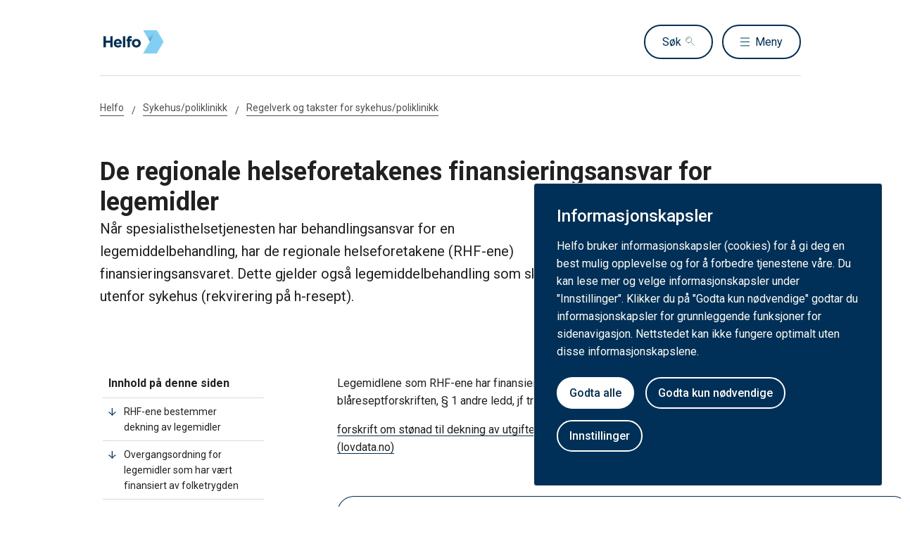

--- FILE ---
content_type: text/html
request_url: https://www.helfo.no/Sykehus-poliklinikk/regelverk-og-takster-for-sykehus-poliklinikk/de-regionale-helseforetakenes-finansieringsansvar-for-legemidler
body_size: 24528
content:
<!DOCTYPE html>
<html xmlns="http://www.w3.org/1999/xhtml" xml:lang="no" lang="no" data-theme="helfo" prefix="og: http://ogp.me/ns#">

<head>
  <title>De regionale helseforetakenes finansieringsansvar for legemidler - Helfo</title>
  <meta charset="utf-8" />
  <meta name="viewport" content="width=device-width,initial-scale=1,shrink-to-fit=no" />
  <meta name="theme-color" content="#000000" />

  <link rel="apple-touch-icon" sizes="180x180" href="/_/asset/helsedirektoratet:00000199e7d95cb0/static/helfo_favicon.png" />
  <link rel="icon" type="image/x-icon" href="/_/asset/helsedirektoratet:00000199e7d95cb0/static/helfo_favicon.png" />
  <link rel="shortcut icon" type="image/x-icon" href="/_/asset/helsedirektoratet:00000199e7d95cb0/static/helfo_favicon.png" />

  <link rel="preconnect" href="https://fonts.googleapis.com">
  <link rel="preconnect" href="https://fonts.gstatic.com" crossorigin>

  <!-- Installing roboto to make it work from FRISK, this is temporarily until this is incorporated into FRISK -->
  <link href="https://fonts.googleapis.com/css2?family=Roboto:ital,wght@0,100;0,300;0,400;0,500;0,700;0,900;1,100;1,300;1,400;1,500;1,700;1,900&display=swap" rel="stylesheet">
  <link rel="stylesheet" type="text/css" href="/_/asset/helsedirektoratet:00000199e7d95cb0/styles/helfo.css" />

  <script type="module" src="/_/asset/helsedirektoratet:00000199e7d95cb0/js/external-bundle.js"></script>
  <script src="/_/asset/helsedirektoratet:00000199e7d95cb0/js/external-bundle.legacy.js" nomodule type="text/javascript"></script>

  <script type="module" src="/_/asset/helsedirektoratet:00000199e7d95cb0/js/project-bundle.js"></script>
  <script defer src="/_/asset/helsedirektoratet:00000199e7d95cb0/js/project-bundle.legacy.js" nomodule type="text/javascript"></script>

  <script type="module" src="/_/asset/helsedirektoratet:00000199e7d95cb0/js/zoho.js"></script>
  <script defer src="/_/asset/helsedirektoratet:00000199e7d95cb0/js/zoho.legacy.js" nomodule type="text/javascript"></script>

  <script type="module" src="/_/asset/helsedirektoratet:00000199e7d95cb0/js/puzzel.js"></script>

  <script src="https://www.google-analytics.com/analytics.js"></script>

  <script>
    window.onload = setTimeout(function () { if (location.href.indexOf('#') > -1) { location.href = location.href; } }, 400);
  </script>

  
  
  
  
  <meta name="mobile-web-app-capable" content="yes">
  <meta name="apple-mobile-web-app-status-bar-style" content="default">
  
  <meta name="apple-mobile-web-app-title" content="Helfo">
  <meta name="Last-Modified" content="2024-04-22" />
  
    <meta name="innholdstype" content="Artikkel" />
  
    <meta name="maalgruppe" content="Lege,Apotek,Sykehus/poliklinikk" />
  
    <meta name="sistfagligoppdatert" content="2024-04-22T00:00" />
  

<link href="/_/service/helsedirektoratet/react4xp/vendors.css" rel="stylesheet" type="text/css" /><link href="/_/service/helsedirektoratet/react4xp/react4xp.css" rel="stylesheet" type="text/css" /><script src='https://unpkg.com/react@18.3.1/umd/react.production.min.js' crossorigin></script><script src='https://unpkg.com/react-dom@18.3.1/umd/react-dom.production.min.js' crossorigin></script><link rel="stylesheet" href="/_/asset/no.bouvet.app.cookiepanel:00000197b0751a90/css/main.css"/><meta name="pageID" content="bf8a1d3b-fb70-4a7f-b213-21cedf8fe153"><meta name="description" content="Her finner lege, fysioterapeut, tannlege, psykolog og andre helseaktører informasjon om Helfos tjenester, som refusjon av utgifter for pasientbehandling, regelverk, takstbruk og andre forhold.">

<meta property="og:title" content="De regionale helseforetakenes finansieringsansvar for legemidler">
<meta property="og:description" content="Her finner lege, fysioterapeut, tannlege, psykolog og andre helseaktører informasjon om Helfos tjenester, som refusjon av utgifter for pasientbehandling, regelverk, takstbruk og andre forhold.">
<meta property="og:site_name" content="Helfo">


<meta property="og:url" content="https://www.helfo.no/Sykehus-poliklinikk/Regelverk-og-takster-for-sykehus-poliklinikk/de-regionale-helseforetakenes-finansieringsansvar-for-legemidler">

<meta property="og:type" content="article">
<meta property="og:locale" content="no">

<meta property="og:image" content="https://www.helfo.no/Sykehus-poliklinikk/Regelverk-og-takster-for-sykehus-poliklinikk/de-regionale-helseforetakenes-finansieringsansvar-for-legemidler/_/attachment/inline/81524fba-ccf7-453b-ac3f-1c3848275af8:044cf6b4b777553755b45c9b8cc9391324360c40/helfo_logo_front.png">
<meta property="og:image:width" content="1200">
<meta property="og:image:height" content="630"><!-- Google Tag Manager -->         <script>dataLayer = [];</script>
        <script>         var gtmScript = "(function(w,d,s,l,i){w[l]=w[l]||[];w[l].push({'gtm.start':     new Date().getTime(),event:'gtm.js'});var f=d.getElementsByTagName(s)[0],     j=d.createElement(s),dl=l!='dataLayer'?'&l='+l:'';j.async=true;j.src=     '//www.googletagmanager.com/gtm.js?id='+i+dl;f.parentNode.insertBefore(j,f);     })(window,document,'script','dataLayer','GTM-T45X7MS');";         window.__RUN_ON_COOKIE_CONSENT__ = window.__RUN_ON_COOKIE_CONSENT__ || {};         window.__RUN_ON_COOKIE_CONSENT__["com-enonic-app-google-tagmanager_disabled"] = function () {           var s = document.createElement("script");           s.id = "google-tagmanager-consent";           s.innerText = gtmScript;           document.getElementsByTagName("head")[0].appendChild(s);         }         </script>         <!-- End Google Tag Manager --></head>

<body><!-- Google Tag Manager (noscript) -->         <noscript><iframe name="Google Tag Manager" src="//www.googletagmanager.com/ns.html?id=GTM-T45X7MS"         height="0" width="0" style="display:none;visibility:hidden"></iframe></noscript>         <!-- End Google Tag Manager (noscript) -->
  <a data-skip-to-content="true" class="b-skip-to-content" href="#main" id="skip-to-article-content">Gå til hovedinnhold</a>
  <div id="globalScopeScripts"></div>
  <div id="header" data-name="Helfo" data-links="[{&quot;name&quot;:&quot;Aktuelt&quot;,&quot;href&quot;:&quot;https://www.helfo.no/om-helfo/aktuelt&quot;},{&quot;name&quot;:&quot;Behandlere&quot;,&quot;href&quot;:&quot;https://www.helfo.no/Behandlere&quot;},{&quot;name&quot;:&quot;Innbygger&quot;,&quot;href&quot;:&quot;https://www.helfo.no/innbygger&quot;},{&quot;name&quot;:&quot;Kontakt oss&quot;,&quot;href&quot;:&quot;https://www.helfo.no/om-helfo/om-helfo/kontakt-med-helfo&quot;},{&quot;name&quot;:&quot;Kontroll&quot;,&quot;href&quot;:&quot;https://www.helfo.no/kontroll&quot;},{&quot;name&quot;:&quot;Tjenesteportalen&quot;,&quot;href&quot;:&quot;https://www.helfo.no/om-helfo/digitale-tjenester-fra-helfo/tjenesteportal-for-helseaktorer&quot;},{&quot;name&quot;:&quot;Virksomheter og leverandører&quot;,&quot;href&quot;:&quot;https://www.helfo.no/virksomheter-leverandorer&quot;},{&quot;name&quot;:&quot;Om Helfo&quot;,&quot;href&quot;:&quot;https://www.helfo.no/om-helfo/om-helfo&quot;}]" data-example-suggestions="[]" data-logo-href="https://www.helfo.no/" data-logo-links="{&quot;standard&quot;:&quot;https://www.helfo.no/_/asset/helsedirektoratet:00000199e7d95cb0/static/helfo_logo.svg&quot;,&quot;mobile&quot;:&quot;https://www.helfo.no/_/asset/helsedirektoratet:00000199e7d95cb0/static/helfo_logo.svg&quot;}" data-show-outer-links="false" data-show-login="false"
  >
  </div>

  <div class="l-container">
    

    <nav class="b-breadcrumbs" aria-label="Brødsmulesti">
      <a href="https://www.helfo.no/" class="b-breadcrumbs__link">Helfo</a><a href="https://www.helfo.no/Sykehus-poliklinikk" class="b-breadcrumbs__link">Sykehus/poliklinikk</a><a href="https://www.helfo.no/Sykehus-poliklinikk/Regelverk-og-takster-for-sykehus-poliklinikk" class="b-breadcrumbs__link">Regelverk og takster for sykehus/poliklinikk</a>
    </nav>
  </div>

  <main id="main">
    
    
    
    <div data-portal-region="main">
      
        <div data-portal-component-type="layout" class="l-container l-mb-5">

  

  <div class="l-mt-3">
    <div class="b-article-intro b-article-intro--inline-image">

      

      <div class="b-article-intro__content-wrapper">
        <h1>
          De regionale helseforetakenes finansieringsansvar for legemidler
        </h1>
        <p class="b-article-intro__intro">Når spesialisthelsetjenesten har behandlingsansvar for en legemiddelbehandling, har de regionale helseforetakene (RHF-ene) finansieringsansvaret. Dette gjelder også legemiddelbehandling som skjer utenfor sykehus (rekvirering på h-resept). </p>
      </div>

    </div>
  </div>

  <div class="l-mt-3">
    <div data-portal-region="partMid" class="">
      
    </div>

    <div class="row l-mt-4">
      <aside class="col-md-3 col-xs-12 l-mb-4">
        <div id="sectionSidebar" data-heading="Innhold på denne siden"></div>
      </aside>
      <article class="col-md-8 col-xs-12 col-md-offset-1 t-body-text" id="article">

        <p>Legemidlene som RHF-ene har finansieringsansvaret for står oppført i vedlegg til blåreseptforskriften, § 1 andre ledd, jf tredje ledd i<p><a href="https://lovdata.no/dokument/SF/forskrift/2007-06-28-814" title="forskrift om stønad til dekning av utgifter til viktige legemidler mv. (blåreseptforskriften)">forskrift om stønad til dekning av utgifter til viktige legemidler mv. (blåreseptforskriften) (lovdata.no)</a></p></p><p>&nbsp;</p><p><div id="r4x-jwg3phxn"><div><a class="link-module_link__nBh09 shadow-none tablet:!py-sm tablet:!px-md tablet:!text-md link-module_button-secondary__nqtPT link-module_small__j90HL" href="https://lovdata.no/dokument/SF/forskrift/2007-06-28-814/%C2%A713#%C2%A713">Liste over legemidler folketrygden ikke yter stønad til, og som omfattes av blåreseptforskriften § 1b annet ledd</a></div></div></p><h2>RHF-ene bestemmer dekning av legemidler</h2><p>Det er RHF-ene som bestemmer om pasientene skal få dekket utgifter til legemidlene de har finansieringsansvar for, og som har ansvaret for rekvireringen.&nbsp;Dette er uavhengig av hvilken sykdom det aktuelle legemiddelet benyttes for. Helfo kan ikke gi stønad på blå resept til disse legemidlene.</p><p><a href="https://helsedirektoratet.no/legemidler/helseforetaksfinansierte-legemidler-brukt-utenfor-sykehus-h-reseptlegemidler#plassering-av-finansieringsansvar-for-legemidler" title="Les mer om plassering av finansieringsansvaret for legemidler hos RHF-ene på helsedirektoratet.no">Les mer om plassering av finansieringsansvaret for legemidler hos RHF-ene på helsedirektoratet.no</a>.</p><h2>Overgangsordning for legemidler som har vært finansiert av folketrygden</h2><p>Enkelte av legemidlene som helseforetakene (RHF-ene) har finansieringsansvaret for, har tidligere vært finansiert av folketrygden (Helfo).</p><p>En overgangsordning sikrer at pasienter med&nbsp;blåresept skrevet ut før overføringstidspunktet kan benytte denne ved uthenting på apotek i hele reseptens gyldighetsperiode. Resepten kan ikke fornyes av fastlegen. Dersom pasienten har fått innvilget stønad til legemiddelet av Helfo på individuelt grunnlag, må vedtaket vises frem på apoteket.&nbsp;</p><p>Apoteket må registrere utleveringen som en h-resept.</p><p>For pasienter som har fått stønad etter bidragsordningen, er det ingen tilsvarende overgangsordning. Disse pasientene vil ikke få refundert utgifter til legemidler som er kjøpt fra og med den aktuelle datoen RHF-ene overtok finansieringsansvaret. Dette gjelder uavhengig av legemiddelets bruksområde.</p><h2>Annet relevant regelverk</h2><p><a href="https://lovdata.no/dokument/SF/forskrift/2015-06-12-646">Forskrift om helseforetaksfinansierte reseptlegemidler til bruk utenfor sykehus (lovdata.no)</a>&nbsp;</p><p>&nbsp;</p>

        <!-- Referanser fra Endnote -->
        

        <div data-portal-region="partRegion" class="">
          
        </div>

        <div class="l-mt-4">
          <p class="b-page-meta">
            <span class="b-page-meta__text">Først publisert:
              25.03.2019
            </span>
            <span class="b-page-meta__text">Siste faglige endring:
              22.04.2024
            </span>
            <a href="https://www.helfo.no/Sykehus-poliklinikk/Regelverk-og-takster-for-sykehus-poliklinikk/de-regionale-helseforetakenes-finansieringsansvar-for-legemidler?tidligere-versjoner"
              class="b-page-meta__link">Se tidligere versjoner</a>
          </p>
        </div>

        
        

        <div class="l-mt-2">
          <button id="exportPdf" class="b-button b-button--small b-button--clean" data-getpdfservice="/Sykehus-poliklinikk/Regelverk-og-takster-for-sykehus-poliklinikk/de-regionale-helseforetakenes-finansieringsansvar-for-legemidler/_/service/helsedirektoratet/getPdf" data-title="De regionale helseforetakenes finansieringsansvar for legemidler" data-pageUrl="https://www.helfo.no/Sykehus-poliklinikk/regelverk-og-takster-for-sykehus-poliklinikk/de-regionale-helseforetakenes-finansieringsansvar-for-legemidler">
            <span class="b-link__icon" role="presentation" aria-hidden="true"
              style="background-image:url(/_/asset/helsedirektoratet:00000199e7d95cb0/static/icons/print.svg);"></span>
            <span class="b-button__underline">Skriv ut / lag PDF</span>
          </button>

          <div class="b-collapsible b-collapsible b-collapsible--small normative_ref--wrapper" data-parent-id="referere">
            <button class="b-collapsible__button b-collapsible__button--small b-button--clean normative_ref"
              aria-expanded="false" aria-controls="referere">
              <span class="b-button__underline normative_ref--text">Slik refererer du til innholdet</span>
            </button>
            <div id="referere" class="normative_ref-box b-box-small l-mb-1" hidden aria-hidden="true">
              <p>Helfo (2019). De regionale helseforetakenes finansieringsansvar for legemidler [nettdokument]. Tønsberg: Helfo (siste faglige endring 22. april 2024, lest 03. november 2025). Tilgjengelig fra https://www.helfo.no/Sykehus-poliklinikk/Regelverk-og-takster-for-sykehus-poliklinikk/de-regionale-helseforetakenes-finansieringsansvar-for-legemidler</p>
            </div>
          </div>

          <div class="b-collapsible b-collapsible b-collapsible--small normative_ref--wrapper" data-parent-id="apiUrl">
            <button class="b-collapsible__button b-collapsible__button--small b-button--clean normative_ref"
              aria-expanded="false" aria-controls="apiUrl">
              <span class="b-button__underline normative_ref--text">Åpne data (API)</span>
            </button>
            <div id="apiUrl" class="normative_ref-box b-box-small l-mb-1" hidden
              aria-hidden="true">
              Få tilgang til innhold fra Helsedirektoratet som åpne data: <a href="https://utvikler.helsedirektoratet.no">https://utvikler.helsedirektoratet.no</a>
            </div>
          </div>
        </div>

      </article>
    </div>
  </div>
</div>

<input type="hidden" value="/Sykehus-poliklinikk/Regelverk-og-takster-for-sykehus-poliklinikk/de-regionale-helseforetakenes-finansieringsansvar-for-legemidler/_/service/helsedirektoratet/getArticleByMalgruppe" id="getArticleByMalgruppeService" />

      
      
    </div>

    
  </main>

  

  <div data-portal-region="beforeFooter" class="l-container l-mb-2">
    
  </div>

  <!-- importing footer from footer.html file -->
  <section class="b-box b-box--square b-box--blue-dark">
  <div class="l-container l-mt-2">
    <footer class="b-footer" role="contentinfo">
      <div class="b-footer__columns">

        
          <!-- sections -->
          <div class="b-footer__column">
            <h2 class="h4 l-mb-1">Om Helfo</h2>

            <!-- links as unordered list -->
            <ul class="b-footer__list">
              <li
                class="b-footer__list-item l-mb-1"
              >
                <a
                  href="https://www.helfo.no/om-helfo/om-helfo"
                  class="b-footer__link"
                >
                  Vår organisasjon
                </a>

                <!-- render address after last link in first column -->
                
              </li>
              <li
                class="b-footer__list-item l-mb-1"
              >
                <a
                  href="https://www.helfo.no/om-helfo/om-helfo/jobb-i-helfo"
                  class="b-footer__link"
                >
                  Ledig stilling
                </a>

                <!-- render address after last link in first column -->
                
              </li>
              <li
                class="b-footer__list-item l-mb-1"
              >
                <a
                  href="https://www.helfo.no/om-helfo/om-helfo/kontakt-med-helfo"
                  class="b-footer__link"
                >
                  Kontakt oss
                </a>

                <!-- render address after last link in first column -->
                
              </li>
              <li
                class="b-footer__list-item l-mb-1  has-address"
              >
                <a
                  href="https://www.helfo.no/om-helfo/om-helfo/about-helfo"
                  class="b-footer__link"
                >
                  About Helfo
                </a>

                <!-- render address after last link in first column -->
                <div
                  class="b-footer__address"
                ><p class="b-footer__text">Helfo<br />Postboks 2415<br />3104 Tønsberg</p></div>
              </li>
            </ul>
          </div>
        

        
          <!-- sections -->
          <div class="b-footer__column">
            <h2 class="h4 l-mb-1">Aktuelt</h2>

            <!-- links as unordered list -->
            <ul class="b-footer__list">
              <li
                class="b-footer__list-item l-mb-1"
              >
                <a
                  href="https://www.helfo.no/nyheter"
                  class="b-footer__link"
                >
                  Nyheter
                </a>

                <!-- render address after last link in first column -->
                
              </li>
              <li
                class="b-footer__list-item l-mb-1"
              >
                <a
                  href="https://www.helfo.no/om-helfo/aktuelt/helfos-nyhetsbrev-for-helseaktorer"
                  class="b-footer__link"
                >
                  Meld deg på nyhetsbrev for helseaktører
                </a>

                <!-- render address after last link in first column -->
                
              </li>
              <li
                class="b-footer__list-item l-mb-1"
              >
                <a
                  href="https://www.helfo.no/om-helfo/om-helfo/pressehenvendelser"
                  class="b-footer__link"
                >
                  Presse
                </a>

                <!-- render address after last link in first column -->
                
              </li>
            </ul>
          </div>
        

        
          <!-- sections -->
          <div class="b-footer__column">
            <h2 class="h4 l-mb-1">Om nettstedet</h2>

            <!-- links as unordered list -->
            <ul class="b-footer__list">
              <li
                class="b-footer__list-item l-mb-1"
              >
                <a
                  href="https://www.helfo.no/om-helfo/om-nettstedet/besoksstatistikk-og-informasjonskapsler-pa-helfo.no"
                  class="b-footer__link"
                >
                  Besøksstatistikk og informasjonskapsler på helfo.no
                </a>

                <!-- render address after last link in first column -->
                
              </li>
              <li
                class="b-footer__list-item l-mb-1"
              >
                <a
                  href="https://www.helfo.no/om-helfo/om-nettstedet/personvernerklaering-for-helfo"
                  class="b-footer__link"
                >
                  Personvernerklæring
                </a>

                <!-- render address after last link in first column -->
                
              </li>
              <li
                class="b-footer__list-item l-mb-1"
              >
                <a
                  href="https://uustatus.no/nb/erklaringer/publisert/945f436e-c9ce-47cc-af53-3f28564048b0"
                  class="b-footer__link"
                >
                  Tilgjengelighetserklæring
                </a>

                <!-- render address after last link in first column -->
                
              </li>
            </ul>
          </div>
        

      </div>

      <div class="b-footer__footer">
        <div class="b-footer__icons">
          Følg oss:
          
            <a
              href="https://www.linkedin.com/company/1003540/"
              class="b-footer__icon b-footer__icon-in"
              aria-label="linkedin"
            ></a>
          
        </div>
        <div>
          <a
            href="/"
            class="b-footer__logo-link" aria-label="helfo logo"
          >
            <div
              class="b-footer__logo"
              style="background-image:url(https://www.helfo.no/_/asset/helsedirektoratet:00000199e7d95cb0/static/helfo_logo_white.svg);"
            ></div>
          </a>
        </div>
      </div>
    </footer>
  </div>
</section>

<script defer id="maalgruppeScript" src="/_/asset/helsedirektoratet:00000199e7d95cb0/js/maalgruppe.js" data-articletype=default data-id=bf8a1d3b-fb70-4a7f-b213-21cedf8fe153 data-serviceurl=/Sykehus-poliklinikk/Regelverk-og-takster-for-sykehus-poliklinikk/de-regionale-helseforetakenes-finansieringsansvar-for-legemidler/_/service/helsedirektoratet/getArticleByMalgruppe data-maalgruppeselected=undefined></script><!-- GA Metadata --><script>ga('set', { 'dimension1': 'Artikkel', 'dimension3': 'Lege,Apotek,Sykehus/poliklinikk', 'dimension8': 'bf8a1d3b-fb70-4a7f-b213-21cedf8fe153'}); if (dataLayer && Array.isArray(dataLayer)) { dataLayer.push({'dimension1': 'Artikkel'});} if (dataLayer && Array.isArray(dataLayer)) { dataLayer.push({'dimension3': 'Lege,Apotek,Sykehus/poliklinikk'});} if (dataLayer && Array.isArray(dataLayer)) { dataLayer.push({'dimension8': 'bf8a1d3b-fb70-4a7f-b213-21cedf8fe153'});}</script><!-- End GA Metadata --><script src="/_/asset/no.bouvet.app.cookiepanel:00000197b0751a90/js/main.js" defer></script><script type="application/json" data-cookie-panel-selector="config">{"controlCookie":"no.bouvet.app.cookiepanel-cookie-control","url":"/Sykehus-poliklinikk/Regelverk-og-takster-for-sykehus-poliklinikk/de-regionale-helseforetakenes-finansieringsansvar-for-legemidler/_/service/no.bouvet.app.cookiepanel/cookie-info","showSettings":false,"theme":"","buttonOrder":"accept-left","title":"Informasjonskapsler","description":"Helfo bruker informasjonskapsler (cookies) for å gi deg en best mulig opplevelse og for å forbedre tjenestene våre. Du kan lese mer og velge informasjonskapsler under \"Innstillinger\". Klikker du på \"Godta kun nødvendige\" godtar du informasjonskapsler for grunnleggende funksjoner for sidenavigasjon. Nettstedet kan ikke fungere optimalt uten disse informasjonskapslene.","settingsLabel":"Innstillinger","acceptLabel":"Godta alle ","rejectLabel":"Godta kun nødvendige","saveLabel":"Lagre","readMoreLabel":"Les mer","readMoreLink":"/om-helfo/om-nettstedet/besoksstatistikk-og-informasjonskapsler-pa-helfo.no-gammel","categories":[{"title":"Nødvendige ","description":"Nødvendige informasjonskapsler ivaretar grunnleggende funksjoner som sidenavigasjon. Nettstedet kan ikke fungere optimalt uten disse informasjonskapslene","cookies":[],"default":true,"id":"cookie-panel-nodvendige"},{"title":"Statistikk","description":"Statistikk-informasjonskapsler samler inn anonymisert statistikk for å hjelpe oss å forstå hvordan besøkende bruker nettsiden.","cookies":[{"cookie-name":"com-enonic-app-google-tagmanager_disabled","cookie-value-accepted":"false","cookie-value-rejected":"true"},{"cookie-name":"com-enonic-app-siteimprove_disabled","cookie-value-accepted":"false","cookie-value-rejected":"true"}],"id":"cookie-panel-statistikk"}],"expireControlCookieAfterDays":365,"controlCookieInvalidateNumber":0}</script><script type="text/javascript">const portals = document.querySelectorAll("[data-portal-region]");for( const portal of portals ){  if( portal.children.length === 0 )    portal.remove();}</script><!-- Siteimprove --><script type="text/javascript">window.__RUN_ON_COOKIE_CONSENT__ = window.__RUN_ON_COOKIE_CONSENT__ || {};window.__RUN_ON_COOKIE_CONSENT__["com-enonic-app-siteimprove_disabled"] = function () {var sz = document.createElement("script"); sz.type = "text/javascript"; sz.async = true;sz.src = "//siteimproveanalytics.com/js/siteanalyze_6003080.js";var s = document.getElementsByTagName("script")[0]; s.parentNode.insertBefore(sz, s);};</script><!-- End Siteimprove --></body>

</html>


--- FILE ---
content_type: text/css
request_url: https://www.helfo.no/_/asset/helsedirektoratet:00000199e7d95cb0/styles/helfo.css
body_size: 50205
content:
/* src/main/resources/assets/styles/helfo-bundle.scss */
html {
  font-family:
    system-ui,
    Segoe UI,
    Roboto,
    Helvetica,
    Arial,
    sans-serif,
    Apple Color Emoji,
    Segoe UI Emoji;
  line-height: 1.15;
  -webkit-text-size-adjust: 100%;
  -moz-tab-size: 4;
  -o-tab-size: 4;
  tab-size: 4;
}
b,
strong {
  font-weight: bolder;
}
code,
kbd,
pre,
samp {
  font-family:
    ui-monospace,
    SFMono-Regular,
    Consolas,
    Liberation Mono,
    Menlo,
    monospace;
  font-size: 1em;
}
small {
  font-size: 80%;
}
sub,
sup {
  font-size: 75%;
  line-height: 0;
  position: relative;
  vertical-align: baseline;
}
sub {
  bottom: -.25em;
}
sup {
  top: -.5em;
}
table {
  border-color: currentcolor;
}
button,
input,
optgroup,
select,
textarea {
  font-family: inherit;
  font-size: 100%;
  line-height: 1.15;
  margin: 0;
}
[type=button],
[type=reset],
[type=submit],
button {
  -webkit-appearance: button;
}
legend {
  padding: 0;
}
progress {
  vertical-align: baseline;
}
::-webkit-inner-spin-button,
::-webkit-outer-spin-button {
  height: auto;
}
[type=search] {
  -webkit-appearance: textfield;
  outline-offset: -2px;
}
::-webkit-search-decoration {
  -webkit-appearance: none;
}
::-webkit-file-upload-button {
  -webkit-appearance: button;
  font: inherit;
}
summary {
  display: list-item;
}
h6 {
  font-size: var(--design-font-sm);
  font-weight: var(--design-font-weight-semi-bold);
}
*,
:after,
:before {
  --tw-border-spacing-x:0;
  --tw-border-spacing-y:0;
  --tw-translate-x:0;
  --tw-translate-y:0;
  --tw-rotate:0;
  --tw-skew-x:0;
  --tw-skew-y:0;
  --tw-scale-x:1;
  --tw-scale-y:1;
  --tw-pan-x: ;
  --tw-pan-y: ;
  --tw-pinch-zoom: ;
  --tw-scroll-snap-strictness:proximity;
  --tw-gradient-from-position: ;
  --tw-gradient-via-position: ;
  --tw-gradient-to-position: ;
  --tw-ordinal: ;
  --tw-slashed-zero: ;
  --tw-numeric-figure: ;
  --tw-numeric-spacing: ;
  --tw-numeric-fraction: ;
  --tw-ring-inset: ;
  --tw-ring-offset-width:0px;
  --tw-ring-offset-color:var(--design-color-border-neutral-subtle);
  --tw-ring-color:rgba(147,197,253,.5);
  --tw-ring-offset-shadow:0 0 #0000;
  --tw-ring-shadow:0 0 #0000;
  --tw-shadow:0 0 #0000;
  --tw-shadow-colored:0 0 #0000;
  --tw-blur: ;
  --tw-brightness: ;
  --tw-contrast: ;
  --tw-grayscale: ;
  --tw-hue-rotate: ;
  --tw-invert: ;
  --tw-saturate: ;
  --tw-sepia: ;
  --tw-drop-shadow: ;
  --tw-backdrop-blur: ;
  --tw-backdrop-brightness: ;
  --tw-backdrop-contrast: ;
  --tw-backdrop-grayscale: ;
  --tw-backdrop-hue-rotate: ;
  --tw-backdrop-invert: ;
  --tw-backdrop-opacity: ;
  --tw-backdrop-saturate: ;
  --tw-backdrop-sepia: ;
  --tw-contain-size: ;
  --tw-contain-layout: ;
  --tw-contain-paint: ;
  --tw-contain-style: ;
}
::backdrop {
  --tw-border-spacing-x:0;
  --tw-border-spacing-y:0;
  --tw-translate-x:0;
  --tw-translate-y:0;
  --tw-rotate:0;
  --tw-skew-x:0;
  --tw-skew-y:0;
  --tw-scale-x:1;
  --tw-scale-y:1;
  --tw-pan-x: ;
  --tw-pan-y: ;
  --tw-pinch-zoom: ;
  --tw-scroll-snap-strictness:proximity;
  --tw-gradient-from-position: ;
  --tw-gradient-via-position: ;
  --tw-gradient-to-position: ;
  --tw-ordinal: ;
  --tw-slashed-zero: ;
  --tw-numeric-figure: ;
  --tw-numeric-spacing: ;
  --tw-numeric-fraction: ;
  --tw-ring-inset: ;
  --tw-ring-offset-width:0px;
  --tw-ring-offset-color:var(--design-color-border-neutral-subtle);
  --tw-ring-color:rgba(147,197,253,.5);
  --tw-ring-offset-shadow:0 0 #0000;
  --tw-ring-shadow:0 0 #0000;
  --tw-shadow:0 0 #0000;
  --tw-shadow-colored:0 0 #0000;
  --tw-blur: ;
  --tw-brightness: ;
  --tw-contrast: ;
  --tw-grayscale: ;
  --tw-hue-rotate: ;
  --tw-invert: ;
  --tw-saturate: ;
  --tw-sepia: ;
  --tw-drop-shadow: ;
  --tw-backdrop-blur: ;
  --tw-backdrop-brightness: ;
  --tw-backdrop-contrast: ;
  --tw-backdrop-grayscale: ;
  --tw-backdrop-hue-rotate: ;
  --tw-backdrop-invert: ;
  --tw-backdrop-opacity: ;
  --tw-backdrop-saturate: ;
  --tw-backdrop-sepia: ;
  --tw-contain-size: ;
  --tw-contain-layout: ;
  --tw-contain-paint: ;
  --tw-contain-style: ;
}
h1 {
  font-size: var(--design-font-xxxl);
}
h1,
h2 {
  font-weight: var(--design-font-weight-semi-bold);
}
h2 {
  font-size: var(--design-font-xxl);
}
h3 {
  font-size: var(--design-font-xl);
}
h3,
h4 {
  font-weight: var(--design-font-weight-semi-bold);
}
h4 {
  font-size: var(--design-font-lg);
}
h5 {
  font-size: var(--design-font-md);
  font-weight: var(--design-font-weight-semi-bold);
}
.pointer-events-none {
  pointer-events: none;
}
.visible {
  visibility: visible;
}
.absolute {
  position: absolute;
}
.relative {
  position: relative;
}
.left-0 {
  left: 0;
}
.right-0 {
  right: 0;
}
.right-4 {
  right: 1rem;
}
.top-1\/2 {
  top: 50%;
}
.top-4 {
  top: 1rem;
}
.z-10 {
  z-index: 10;
}
.col-start-2 {
  grid-column-start: 2;
}
.mx-auto {
  margin-left: auto;
  margin-right: auto;
}
.mx-xs {
  margin-left: var(--design-spacing-xs);
  margin-right: var(--design-spacing-xs);
}
.my-0 {
  margin-bottom: 0;
  margin-top: 0;
}
.my-\[calc\(2\*var\(--design-component-spacing-mobile\)\)\] {
  margin-bottom: calc(var(--design-component-spacing-mobile)*2);
  margin-top: calc(var(--design-component-spacing-mobile)*2);
}
.my-md {
  margin-bottom: var(--design-spacing-md);
  margin-top: var(--design-spacing-md);
}
.my-xs {
  margin-bottom: var(--design-spacing-xs);
  margin-top: var(--design-spacing-xs);
}
.mb-lg {
  margin-bottom: var(--design-spacing-lg);
}
.mb-md {
  margin-bottom: var(--design-spacing-md);
}
.mb-sm {
  margin-bottom: var(--design-spacing-sm);
}
.mb-xl {
  margin-bottom: var(--design-spacing-xl);
}
.mb-xs {
  margin-bottom: var(--design-spacing-xs);
}
.mb-xxl {
  margin-bottom: var(--design-spacing-xxl);
}
.ml-auto {
  margin-left: auto;
}
.mr-md {
  margin-right: var(--design-spacing-md);
}
.mr-xs {
  margin-right: var(--design-spacing-xs);
}
.mt-0 {
  margin-top: 0;
}
.mt-md {
  margin-top: var(--design-spacing-md);
}
.mt-xs {
  margin-top: var(--design-spacing-xs);
}
.block {
  display: block;
}
.flex {
  display: flex;
}
.table {
  display: table;
}
.grid {
  display: grid;
}
.hidden {
  display: none;
}
.aspect-\[2\/1\] {
  aspect-ratio: 2/1;
}
.aspect-\[3\/2\] {
  aspect-ratio: 3/2;
}
.aspect-video {
  aspect-ratio: 16/9;
}
.h-20 {
  height: 5rem;
}
.h-5 {
  height: 1.25rem;
}
.h-52 {
  height: 13rem;
}
.h-7 {
  height: 1.75rem;
}
.h-auto {
  height: auto;
}
.h-full {
  height: 100%;
}
.max-h-\[275px\] {
  max-height: 275px;
}
.\!w-auto {
  width: auto !important;
}
.\!w-full {
  width: 100% !important;
}
.w-20 {
  width: 5rem;
}
.w-5 {
  width: 1.25rem;
}
.w-7 {
  width: 1.75rem;
}
.w-\[95vw\] {
  width: 95vw;
}
.w-auto {
  width: auto;
}
.w-full {
  width: 100%;
}
.w-max {
  width: -moz-max-content;
  width: max-content;
}
.min-w-full {
  min-width: 100%;
}
.max-w-\[1150px\] {
  max-width: 1150px;
}
.max-w-\[600px\] {
  max-width: 600px;
}
.max-w-\[767px\] {
  max-width: 767px;
}
.max-w-\[80px\] {
  max-width: 80px;
}
.flex-shrink-0 {
  flex-shrink: 0;
}
.flex-grow {
  flex-grow: 1;
}
.\!-translate-x-1\/4 {
  --tw-translate-x:-25% !important;
}
.\!-translate-x-1\/4,
.\!-translate-y-1\/2 {
  transform: translate(var(--tw-translate-x), var(--tw-translate-y)) rotate(var(--tw-rotate)) skewX(var(--tw-skew-x)) skewY(var(--tw-skew-y)) scaleX(var(--tw-scale-x)) scaleY(var(--tw-scale-y)) !important;
}
.\!-translate-y-1\/2 {
  --tw-translate-y:-50% !important;
}
.\!translate-x-1\/4 {
  --tw-translate-x:25% !important;
  transform: translate(var(--tw-translate-x), var(--tw-translate-y)) rotate(var(--tw-rotate)) skewX(var(--tw-skew-x)) skewY(var(--tw-skew-y)) scaleX(var(--tw-scale-x)) scaleY(var(--tw-scale-y)) !important;
}
.transform {
  transform: translate(var(--tw-translate-x), var(--tw-translate-y)) rotate(var(--tw-rotate)) skewX(var(--tw-skew-x)) skewY(var(--tw-skew-y)) scaleX(var(--tw-scale-x)) scaleY(var(--tw-scale-y));
}
.cursor-pointer {
  cursor: pointer;
}
.list-none {
  list-style-type: none;
}
.grid-cols-1 {
  grid-template-columns: repeat(1, minmax(0, 1fr));
}
.grid-cols-2 {
  grid-template-columns: repeat(2, minmax(0, 1fr));
}
.grid-cols-3 {
  grid-template-columns: repeat(3, minmax(0, 1fr));
}
.grid-cols-\[auto_1fr\] {
  grid-template-columns: auto 1fr;
}
.grid-rows-\[auto_1fr\] {
  grid-template-rows: auto 1fr;
}
.flex-row {
  flex-direction: row;
}
.flex-col {
  flex-direction: column;
}
.flex-col-reverse {
  flex-direction: column-reverse;
}
.flex-wrap {
  flex-wrap: wrap;
}
.items-start {
  align-items: flex-start;
}
.items-center {
  align-items: center;
}
.justify-start {
  justify-content: flex-start;
}
.justify-center {
  justify-content: center;
}
.justify-between {
  justify-content: space-between;
}
.gap-design-component-mobile {
  gap: calc(var(--design-component-spacing-mobile)*2);
}
.gap-lg {
  gap: var(--design-spacing-lg);
}
.gap-md {
  gap: var(--design-spacing-md);
}
.gap-sm {
  gap: var(--design-spacing-sm);
}
.gap-xl {
  gap: var(--design-spacing-xl);
}
.gap-xs {
  gap: var(--design-spacing-xs);
}
.gap-xxl {
  gap: var(--design-spacing-xxl);
}
.space-y-0 > :not([hidden]) ~ :not([hidden]) {
  --tw-space-y-reverse:0;
  margin-bottom: calc(0rem*var(--tw-space-y-reverse));
  margin-top: calc(0rem*(1 - var(--tw-space-y-reverse)));
}
.self-end {
  align-self: flex-end;
}
.self-center {
  align-self: center;
}
.self-stretch {
  align-self: stretch;
}
.overflow-hidden {
  overflow: hidden;
}
.hyphens-auto {
  hyphens: auto;
}
.whitespace-pre-line {
  white-space: pre-line;
}
.text-balance {
  text-wrap: balance;
}
.break-normal {
  overflow-wrap: normal;
  word-break: normal;
}
.rounded-full {
  border-radius: 9999px;
}
.rounded-md {
  border-radius: var(--design-border-radius-md);
}
.rounded-sm {
  border-radius: var(--design-border-radius-sm);
}
.border {
  border-width: var(--design-border-sm);
}
.border-solid {
  border-style: solid;
}
.border-neutral-subtle {
  border-color: var(--design-color-border-neutral-subtle);
}
.bg-surface-action-chip-10-default {
  background-color: var(--design-color-surface-action-chip-10-default);
}
.p-0 {
  padding: 0;
}
.p-md {
  padding: var(--design-spacing-md);
}
.p-sm {
  padding: var(--design-spacing-sm);
}
.p-xl {
  padding: var(--design-spacing-xl);
}
.p-xs {
  padding: var(--design-spacing-xs);
}
.px-lg {
  padding-left: var(--design-spacing-lg);
  padding-right: var(--design-spacing-lg);
}
.py-design-component-mobile {
  padding-bottom: var(--design-component-spacing-mobile);
  padding-top: var(--design-component-spacing-mobile);
}
.py-md {
  padding-bottom: var(--design-spacing-md);
  padding-top: var(--design-spacing-md);
}
.py-sm {
  padding-bottom: var(--design-spacing-sm);
  padding-top: var(--design-spacing-sm);
}
.py-xl {
  padding-bottom: var(--design-spacing-xl);
  padding-top: var(--design-spacing-xl);
}
.py-xxxl {
  padding-bottom: var(--design-spacing-xxxl);
  padding-top: var(--design-spacing-xxxl);
}
.pb-sm {
  padding-bottom: var(--design-spacing-sm);
}
.pb-xl {
  padding-bottom: var(--design-spacing-xl);
}
.pt-lg {
  padding-top: var(--design-spacing-lg);
}
.pt-xl {
  padding-top: var(--design-spacing-xl);
}
.text-center {
  text-align: center;
}
.align-middle {
  vertical-align: middle;
}
.text-\[36px\] {
  font-size: 36px;
}
.text-base {
  font-size: var(--font-size-base);
}
.text-lg {
  font-size: var(--design-font-lg);
}
.text-md {
  font-size: var(--design-font-md);
}
.text-sm {
  font-size: var(--design-font-sm);
}
.text-xl {
  font-size: var(--design-font-xl);
}
.text-xxl {
  font-size: var(--design-font-xxl);
}
.text-xxxl {
  font-size: var(--design-font-xxxl);
}
.font-bold {
  font-weight: var(--design-font-weight-bold);
}
.font-normal {
  font-weight: var(--design-font-weight-normal);
}
.leading-\[8px\] {
  line-height: 8px;
}
.leading-normal {
  line-height: 1.5;
}
.leading-tight {
  line-height: 1.25;
}
.\!text-neutral {
  color: var(--design-color-text-neutral-default) !important;
}
.text-\[\#504F4F\] {
  --tw-text-opacity:1;
  color: rgb(80 79 79/var(--tw-text-opacity,1));
}
.text-action {
  color: var(--design-color-text-action-default);
}
.no-underline {
  text-decoration-line: none;
}
.shadow-none {
  --tw-shadow:0 0 #0000;
  --tw-shadow-colored:0 0 #0000;
  box-shadow:
    var(--tw-ring-offset-shadow,0 0 #0000),
    var(--tw-ring-shadow,0 0 #0000),
    var(--tw-shadow);
}
.ring {
  --tw-ring-offset-shadow:var(--tw-ring-inset) 0 0 0 var(--tw-ring-offset-width) var(--tw-ring-offset-color);
  --tw-ring-shadow:var(--tw-ring-inset) 0 0 0 calc(3px + var(--tw-ring-offset-width)) var(--tw-ring-color);
  box-shadow:
    var(--tw-ring-offset-shadow),
    var(--tw-ring-shadow),
    var(--tw-shadow,0 0 #0000);
}
.filter {
  filter: var(--tw-blur) var(--tw-brightness) var(--tw-contrast) var(--tw-grayscale) var(--tw-hue-rotate) var(--tw-invert) var(--tw-saturate) var(--tw-sepia) var(--tw-drop-shadow);
}
.transition-none {
  transition-property: none;
}
.transition-transform {
  transition-duration: .15s;
  transition-property: transform;
  transition-timing-function: cubic-bezier(.4, 0, .2, 1);
}
.duration-300 {
  transition-duration: .3s;
}
.not-grid-cols-1 {
  grid-template-columns: repeat(1, minmax(0, 1fr));
}
.not-flex-col {
  flex-direction: column;
}
.not-flex-row {
  flex-direction: row;
}
.flex-no-margin > *,
h5,
h6 {
  margin: 0;
}
body {
  font-family: var(--design-font-family), sans-serif;
}
.font-semibold {
  font-weight: var(--design-font-weight-semi-bold);
}
.ml-xxs {
  margin-left: var(--design-spacing-xxs);
}
.ml-xs {
  margin-left: var(--design-spacing-xs);
}
.ml-sm {
  margin-left: var(--design-spacing-sm);
}
.ml-md {
  margin-left: var(--design-spacing-md);
}
.ml-lg {
  margin-left: var(--design-spacing-lg);
}
.ml-xl {
  margin-left: var(--design-spacing-xl);
}
.ml-xxl {
  margin-left: var(--design-spacing-xxl);
}
.ml-xxxl {
  margin-left: var(--design-spacing-xxxl);
}
.leading-normal {
  line-height: var(--design-font-line-height);
}
.leading-headings {
  line-height: var(--design-font-headings-line-height);
}
.color-border-feedback-error-default {
  color: var(--design-color-border-feedback-error-default);
}
.color-icon-action-default {
  color: var(--design-color-icon-action-default);
}
.color-icon-feedback-error-default {
  color: var(--design-color-icon-feedback-error-default);
}
@media (min-width:768px) and (max-width:1023px) {
  .grid-container a:nth-child(3) {
    grid-column: 1/3;
  }
}
.bg-surface-neutral-default {
  background-color: var(--design-color-surface-neutral-default);
}
.bg-surface-neutral-primary {
  background-color: var(--design-color-surface-neutral-primary);
}
.bg-surface-neutral-secondary {
  background-color: var(--design-color-surface-neutral-secondary);
}
.bg-surface-neutral-subtle-02 {
  background-color: var(--design-color-surface-neutral-subtle-02);
}
.bg-surface-neutral-subtle-03 {
  background-color: var(--design-color-surface-neutral-subtle-03);
}
.bg-background-default {
  background-color: #fff;
  background-color: var(--design-color-background-default);
}
.bg-surface-neutral-subtle {
  background-color: var(--design-color-surface-neutral-subtle);
}
.bg-surface-feedback-info-default {
  background-color: var(--design-color-surface-feedback-info-default);
}
.bg-helfo-support-01-100 {
  background-color: var(--helfo-color-support-01-100);
}
.bg-surface-white {
  background-color: #fff;
}
.space-y-0.\*\:py-0 > * {
  margin-block: 0;
  padding-block: 0;
}
.sbdocs.sbdocs-content {
  max-width: none;
}
.\*\:py-0 > * {
  padding-bottom: 0;
  padding-top: 0;
}
.hover\:bg-surface-action-secondary-hover:hover {
  background-color: var(--design-color-surface-action-secondary-hover);
}
@media (max-width:767px) {
  .mobile\:my-0 {
    margin-bottom: 0;
    margin-top: 0;
  }
  .mobile\:hidden {
    display: none;
  }
  .mobile\:h-full {
    height: 100%;
  }
  .mobile\:max-h-\[290px\] {
    max-height: 290px;
  }
  .mobile\:grid-cols-1 {
    grid-template-columns: repeat(1, minmax(0, 1fr));
  }
  .mobile\:gap-lg {
    gap: var(--design-spacing-lg);
  }
  .mobile\:gap-xxl {
    gap: var(--design-spacing-xxl);
  }
  .mobile\:rounded-md {
    border-radius: var(--design-border-radius-md);
  }
  .mobile\:p-sm {
    padding: var(--design-spacing-sm);
  }
  .mobile\:py-md {
    padding-bottom: var(--design-spacing-md);
    padding-top: var(--design-spacing-md);
  }
}
@media (min-width:768px) {
  .tablet\:m-auto {
    margin: auto;
  }
  .tablet\:my-\[calc\(2\*var\(--design-component-spacing-tablet\)\)\] {
    margin-bottom: calc(var(--design-component-spacing-tablet)*2);
    margin-top: calc(var(--design-component-spacing-tablet)*2);
  }
  .tablet\:my-auto {
    margin-bottom: auto;
    margin-top: auto;
  }
  .tablet\:my-lg {
    margin-top: var(--design-spacing-lg);
  }
  .tablet\:mb-lg,
  .tablet\:my-lg {
    margin-bottom: var(--design-spacing-lg);
  }
  .tablet\:mb-sm {
    margin-bottom: var(--design-spacing-sm);
  }
  .tablet\:mr-0 {
    margin-right: 0;
  }
  .tablet\:block {
    display: block;
  }
  .tablet\:h-\[560px\] {
    height: 560px;
  }
  .tablet\:max-w-\[350px\] {
    max-width: 350px;
  }
  .tablet\:max-w-\[450px\] {
    max-width: 450px;
  }
  .tablet\:\!-translate-x-1\/2 {
    --tw-translate-x:-50% !important;
  }
  .tablet\:\!-translate-x-1\/2,
  .tablet\:\!translate-x-1\/2 {
    transform: translate(var(--tw-translate-x), var(--tw-translate-y)) rotate(var(--tw-rotate)) skewX(var(--tw-skew-x)) skewY(var(--tw-skew-y)) scaleX(var(--tw-scale-x)) scaleY(var(--tw-scale-y)) !important;
  }
  .tablet\:\!translate-x-1\/2 {
    --tw-translate-x:50% !important;
  }
  .tablet\:grid-cols-1 {
    grid-template-columns: repeat(1, minmax(0, 1fr));
  }
  .tablet\:grid-cols-2 {
    grid-template-columns: repeat(2, minmax(0, 1fr));
  }
  .tablet\:flex-row {
    flex-direction: row;
  }
  .tablet\:flex-row-reverse {
    flex-direction: row-reverse;
  }
  .tablet\:flex-nowrap {
    flex-wrap: nowrap;
  }
  .tablet\:gap-design-component-tablet {
    gap: calc(var(--design-component-spacing-tablet)*2);
  }
  .tablet\:gap-xl {
    gap: var(--design-spacing-xl);
  }
  .tablet\:gap-xxl {
    gap: var(--design-spacing-xxl);
  }
  .tablet\:gap-xxxl {
    gap: var(--design-spacing-xxxl);
  }
  .tablet\:rounded-md {
    border-radius: var(--design-border-radius-md);
  }
  .tablet\:rounded-bl-\[100px\] {
    border-bottom-left-radius: 100px;
  }
  .tablet\:p-md {
    padding: var(--design-spacing-md);
  }
  .tablet\:py-design-component-tablet {
    padding-bottom: var(--design-component-spacing-tablet);
    padding-top: var(--design-component-spacing-tablet);
  }
  .tablet\:py-lg {
    padding-bottom: var(--design-spacing-lg);
    padding-top: var(--design-spacing-lg);
  }
  .tablet\:py-xl {
    padding-bottom: var(--design-spacing-xl);
    padding-top: var(--design-spacing-xl);
  }
  .tablet\:pb-xxl {
    padding-bottom: var(--design-spacing-xxl);
  }
  .tablet\:pt-xl {
    padding-top: var(--design-spacing-xl);
  }
  .tablet\:pt-xxl {
    padding-top: var(--design-spacing-xxl);
  }
  .tablet\:not-grid-cols-1 {
    grid-template-columns: repeat(1, minmax(0, 1fr));
  }
  .tablet\:not-grid-cols-2 {
    grid-template-columns: repeat(2, minmax(0, 1fr));
  }
  .tablet\:not-grid-cols-3 {
    grid-template-columns: repeat(3, minmax(0, 1fr));
  }
  .tablet\:not-grid-rows-2 {
    grid-template-rows: repeat(2, minmax(0, 1fr));
  }
  .tablet\:not-flex-col {
    flex-direction: column;
  }
}
@media (min-width:1024px) {
  .desktop\:grid-cols-1 {
    grid-template-columns: repeat(1, minmax(0, 1fr));
  }
  .desktop\:grid-cols-2 {
    grid-template-columns: repeat(2, minmax(0, 1fr));
  }
  .desktop\:grid-cols-3 {
    grid-template-columns: repeat(3, minmax(0, 1fr));
  }
  .desktop\:gap-xxxl {
    gap: var(--design-spacing-xxxl);
  }
  .desktop\:py-design-component-desktop {
    padding-bottom: var(--design-component-spacing-desktop);
    padding-top: var(--design-component-spacing-desktop);
  }
  .desktop\:py-xl {
    padding-bottom: var(--design-spacing-xl);
    padding-top: var(--design-spacing-xl);
  }
}
@media (min-width:768px) {
  .tablet\:\[\&\>a\:nth-child\(3n\)\]\:col-start-1 > a:nth-child(3n) {
    grid-column-start: 1;
  }
  .tablet\:\[\&\>a\:nth-child\(3n\)\]\:col-end-3 > a:nth-child(3n) {
    grid-column-end: 3;
  }
}
@media (min-width:1024px) {
  .desktop\:\[\&\>a\:nth-child\(3n\)\]\:col-start-auto > a:nth-child(3n) {
    grid-column-start: auto;
  }
  .desktop\:\[\&\>a\:nth-child\(3n\)\]\:col-end-auto > a:nth-child(3n) {
    grid-column-end: auto;
  }
}
.wrapper {
  box-sizing: border-box;
  margin: 0 auto;
  max-width: 1200px;
}
.container-fluid {
  margin-left: auto;
  margin-right: auto;
  padding-left: 2rem;
  padding-right: 2rem;
}
.row {
  box-sizing: border-box;
  display: -moz-flex;
  display: flex;
  -moz-flex: 0 1 auto;
  flex: 0 1 auto;
  -moz-flex-direction: row;
  flex-direction: row;
  flex-wrap: wrap;
  margin-left: -.5rem;
  margin-right: -.5rem;
}
.row.reverse {
  -moz-flex-direction: row-reverse;
  flex-direction: row-reverse;
}
.col.reverse {
  -moz-flex-direction: column-reverse;
  flex-direction: column-reverse;
}
.col-xs {
  flex-basis: auto;
}
.col-xs,
.col-xs-1 {
  box-sizing: border-box;
  -moz-flex-grow: 0;
  flex-grow: 0;
  flex-shrink: 0;
  padding-left: .5rem;
  padding-right: .5rem;
}
.col-xs-1 {
  flex-basis: 8.3333333333%;
  max-width: 8.3333333333%;
}
.col-xs-2 {
  flex-basis: 16.6666666667%;
  max-width: 16.6666666667%;
}
.col-xs-2,
.col-xs-3 {
  box-sizing: border-box;
  -moz-flex-grow: 0;
  flex-grow: 0;
  flex-shrink: 0;
  padding-left: .5rem;
  padding-right: .5rem;
}
.col-xs-3 {
  flex-basis: 25%;
  max-width: 25%;
}
.col-xs-4 {
  flex-basis: 33.3333333333%;
  max-width: 33.3333333333%;
}
.col-xs-4,
.col-xs-5 {
  box-sizing: border-box;
  -moz-flex-grow: 0;
  flex-grow: 0;
  flex-shrink: 0;
  padding-left: .5rem;
  padding-right: .5rem;
}
.col-xs-5 {
  flex-basis: 41.6666666667%;
  max-width: 41.6666666667%;
}
.col-xs-6 {
  flex-basis: 50%;
  max-width: 50%;
}
.col-xs-6,
.col-xs-7 {
  box-sizing: border-box;
  -moz-flex-grow: 0;
  flex-grow: 0;
  flex-shrink: 0;
  padding-left: .5rem;
  padding-right: .5rem;
}
.col-xs-7 {
  flex-basis: 58.3333333333%;
  max-width: 58.3333333333%;
}
.col-xs-8 {
  flex-basis: 66.6666666667%;
  max-width: 66.6666666667%;
}
.col-xs-8,
.col-xs-9 {
  box-sizing: border-box;
  -moz-flex-grow: 0;
  flex-grow: 0;
  flex-shrink: 0;
  padding-left: .5rem;
  padding-right: .5rem;
}
.col-xs-9 {
  flex-basis: 75%;
  max-width: 75%;
}
.col-xs-10 {
  flex-basis: 83.3333333333%;
  max-width: 83.3333333333%;
}
.col-xs-10,
.col-xs-11 {
  box-sizing: border-box;
  -moz-flex-grow: 0;
  flex-grow: 0;
  flex-shrink: 0;
  padding-left: .5rem;
  padding-right: .5rem;
}
.col-xs-11 {
  flex-basis: 91.6666666667%;
  max-width: 91.6666666667%;
}
.col-xs-12 {
  flex-basis: 100%;
  max-width: 100%;
}
.col-xs-12,
.col-xs-offset-1 {
  box-sizing: border-box;
  -moz-flex-grow: 0;
  flex-grow: 0;
  flex-shrink: 0;
  padding-left: .5rem;
  padding-right: .5rem;
}
.col-xs-offset-1 {
  margin-left: 8.3333333333%;
}
.col-xs-offset-2 {
  margin-left: 16.6666666667%;
}
.col-xs-offset-2,
.col-xs-offset-3 {
  box-sizing: border-box;
  -moz-flex-grow: 0;
  flex-grow: 0;
  flex-shrink: 0;
  padding-left: .5rem;
  padding-right: .5rem;
}
.col-xs-offset-3 {
  margin-left: 25%;
}
.col-xs-offset-4 {
  margin-left: 33.3333333333%;
}
.col-xs-offset-4,
.col-xs-offset-5 {
  box-sizing: border-box;
  -moz-flex-grow: 0;
  flex-grow: 0;
  flex-shrink: 0;
  padding-left: .5rem;
  padding-right: .5rem;
}
.col-xs-offset-5 {
  margin-left: 41.6666666667%;
}
.col-xs-offset-6 {
  margin-left: 50%;
}
.col-xs-offset-6,
.col-xs-offset-7 {
  box-sizing: border-box;
  -moz-flex-grow: 0;
  flex-grow: 0;
  flex-shrink: 0;
  padding-left: .5rem;
  padding-right: .5rem;
}
.col-xs-offset-7 {
  margin-left: 58.3333333333%;
}
.col-xs-offset-8 {
  margin-left: 66.6666666667%;
}
.col-xs-offset-8,
.col-xs-offset-9 {
  box-sizing: border-box;
  -moz-flex-grow: 0;
  flex-grow: 0;
  flex-shrink: 0;
  padding-left: .5rem;
  padding-right: .5rem;
}
.col-xs-offset-9 {
  margin-left: 75%;
}
.col-xs-offset-10 {
  margin-left: 83.3333333333%;
}
.col-xs-offset-10,
.col-xs-offset-11 {
  box-sizing: border-box;
  -moz-flex-grow: 0;
  flex-grow: 0;
  flex-shrink: 0;
  padding-left: .5rem;
  padding-right: .5rem;
}
.col-xs-offset-11 {
  margin-left: 91.6666666667%;
}
.col-xs-offset-12 {
  box-sizing: border-box;
  -moz-flex-grow: 0;
  flex-grow: 0;
  flex-shrink: 0;
  margin-left: 100%;
  padding-left: .5rem;
  padding-right: .5rem;
}
.col-xs {
  flex-basis: 0;
  -moz-flex-grow: 1;
  flex-grow: 1;
  max-width: 100%;
}
.start-xs {
  -moz-justify-content: flex-start;
  justify-content: flex-start;
  text-align: start;
}
.center-xs {
  -moz-justify-content: center;
  justify-content: center;
  text-align: center;
}
.end-xs {
  -moz-justify-content: flex-end;
  justify-content: flex-end;
  text-align: end;
}
.top-xs {
  -moz-align-items: flex-start;
  align-items: flex-start;
}
.middle-xs {
  -moz-align-items: center;
  align-items: center;
}
.bottom-xs {
  -moz-align-items: flex-end;
  align-items: flex-end;
}
.around-xs {
  -moz-justify-content: space-around;
  justify-content: space-around;
}
.between-xs {
  -moz-justify-content: space-between;
  justify-content: space-between;
}
.first-xs {
  order: -1;
}
.last-xs {
  order: 1;
}
@media only screen and (min-width:48em) {
  .container {
    width: 46rem;
  }
  .col-sm {
    flex-basis: auto;
  }
  .col-sm,
  .col-sm-1 {
    box-sizing: border-box;
    -moz-flex-grow: 0;
    flex-grow: 0;
    flex-shrink: 0;
    padding-left: .5rem;
    padding-right: .5rem;
  }
  .col-sm-1 {
    flex-basis: 8.3333333333%;
    max-width: 8.3333333333%;
  }
  .col-sm-2 {
    flex-basis: 16.6666666667%;
    max-width: 16.6666666667%;
  }
  .col-sm-2,
  .col-sm-3 {
    box-sizing: border-box;
    -moz-flex-grow: 0;
    flex-grow: 0;
    flex-shrink: 0;
    padding-left: .5rem;
    padding-right: .5rem;
  }
  .col-sm-3 {
    flex-basis: 25%;
    max-width: 25%;
  }
  .col-sm-4 {
    flex-basis: 33.3333333333%;
    max-width: 33.3333333333%;
  }
  .col-sm-4,
  .col-sm-5 {
    box-sizing: border-box;
    -moz-flex-grow: 0;
    flex-grow: 0;
    flex-shrink: 0;
    padding-left: .5rem;
    padding-right: .5rem;
  }
  .col-sm-5 {
    flex-basis: 41.6666666667%;
    max-width: 41.6666666667%;
  }
  .col-sm-6 {
    flex-basis: 50%;
    max-width: 50%;
  }
  .col-sm-6,
  .col-sm-7 {
    box-sizing: border-box;
    -moz-flex-grow: 0;
    flex-grow: 0;
    flex-shrink: 0;
    padding-left: .5rem;
    padding-right: .5rem;
  }
  .col-sm-7 {
    flex-basis: 58.3333333333%;
    max-width: 58.3333333333%;
  }
  .col-sm-8 {
    flex-basis: 66.6666666667%;
    max-width: 66.6666666667%;
  }
  .col-sm-8,
  .col-sm-9 {
    box-sizing: border-box;
    -moz-flex-grow: 0;
    flex-grow: 0;
    flex-shrink: 0;
    padding-left: .5rem;
    padding-right: .5rem;
  }
  .col-sm-9 {
    flex-basis: 75%;
    max-width: 75%;
  }
  .col-sm-10 {
    flex-basis: 83.3333333333%;
    max-width: 83.3333333333%;
  }
  .col-sm-10,
  .col-sm-11 {
    box-sizing: border-box;
    -moz-flex-grow: 0;
    flex-grow: 0;
    flex-shrink: 0;
    padding-left: .5rem;
    padding-right: .5rem;
  }
  .col-sm-11 {
    flex-basis: 91.6666666667%;
    max-width: 91.6666666667%;
  }
  .col-sm-12 {
    flex-basis: 100%;
    max-width: 100%;
  }
  .col-sm-12,
  .col-sm-offset-1 {
    box-sizing: border-box;
    -moz-flex-grow: 0;
    flex-grow: 0;
    flex-shrink: 0;
    padding-left: .5rem;
    padding-right: .5rem;
  }
  .col-sm-offset-1 {
    margin-left: 8.3333333333%;
  }
  .col-sm-offset-2 {
    margin-left: 16.6666666667%;
  }
  .col-sm-offset-2,
  .col-sm-offset-3 {
    box-sizing: border-box;
    -moz-flex-grow: 0;
    flex-grow: 0;
    flex-shrink: 0;
    padding-left: .5rem;
    padding-right: .5rem;
  }
  .col-sm-offset-3 {
    margin-left: 25%;
  }
  .col-sm-offset-4 {
    margin-left: 33.3333333333%;
  }
  .col-sm-offset-4,
  .col-sm-offset-5 {
    box-sizing: border-box;
    -moz-flex-grow: 0;
    flex-grow: 0;
    flex-shrink: 0;
    padding-left: .5rem;
    padding-right: .5rem;
  }
  .col-sm-offset-5 {
    margin-left: 41.6666666667%;
  }
  .col-sm-offset-6 {
    margin-left: 50%;
  }
  .col-sm-offset-6,
  .col-sm-offset-7 {
    box-sizing: border-box;
    -moz-flex-grow: 0;
    flex-grow: 0;
    flex-shrink: 0;
    padding-left: .5rem;
    padding-right: .5rem;
  }
  .col-sm-offset-7 {
    margin-left: 58.3333333333%;
  }
  .col-sm-offset-8 {
    margin-left: 66.6666666667%;
  }
  .col-sm-offset-8,
  .col-sm-offset-9 {
    box-sizing: border-box;
    -moz-flex-grow: 0;
    flex-grow: 0;
    flex-shrink: 0;
    padding-left: .5rem;
    padding-right: .5rem;
  }
  .col-sm-offset-9 {
    margin-left: 75%;
  }
  .col-sm-offset-10 {
    margin-left: 83.3333333333%;
  }
  .col-sm-offset-10,
  .col-sm-offset-11 {
    box-sizing: border-box;
    -moz-flex-grow: 0;
    flex-grow: 0;
    flex-shrink: 0;
    padding-left: .5rem;
    padding-right: .5rem;
  }
  .col-sm-offset-11 {
    margin-left: 91.6666666667%;
  }
  .col-sm-offset-12 {
    box-sizing: border-box;
    -moz-flex-grow: 0;
    flex-grow: 0;
    flex-shrink: 0;
    margin-left: 100%;
    padding-left: .5rem;
    padding-right: .5rem;
  }
  .col-sm {
    flex-basis: 0;
    -moz-flex-grow: 1;
    flex-grow: 1;
    max-width: 100%;
  }
  .start-sm {
    -moz-justify-content: flex-start;
    justify-content: flex-start;
    text-align: start;
  }
  .center-sm {
    -moz-justify-content: center;
    justify-content: center;
    text-align: center;
  }
  .end-sm {
    -moz-justify-content: flex-end;
    justify-content: flex-end;
    text-align: end;
  }
  .top-sm {
    -moz-align-items: flex-start;
    align-items: flex-start;
  }
  .middle-sm {
    -moz-align-items: center;
    align-items: center;
  }
  .bottom-sm {
    -moz-align-items: flex-end;
    align-items: flex-end;
  }
  .around-sm {
    -moz-justify-content: space-around;
    justify-content: space-around;
  }
  .between-sm {
    -moz-justify-content: space-between;
    justify-content: space-between;
  }
  .first-sm {
    order: -1;
  }
  .last-sm {
    order: 1;
  }
}
@media only screen and (min-width:62em) {
  .container {
    width: 61rem;
  }
  .col-md {
    flex-basis: auto;
  }
  .col-md,
  .col-md-1 {
    box-sizing: border-box;
    -moz-flex-grow: 0;
    flex-grow: 0;
    flex-shrink: 0;
    padding-left: .5rem;
    padding-right: .5rem;
  }
  .col-md-1 {
    flex-basis: 8.3333333333%;
    max-width: 8.3333333333%;
  }
  .col-md-2 {
    flex-basis: 16.6666666667%;
    max-width: 16.6666666667%;
  }
  .col-md-2,
  .col-md-3 {
    box-sizing: border-box;
    -moz-flex-grow: 0;
    flex-grow: 0;
    flex-shrink: 0;
    padding-left: .5rem;
    padding-right: .5rem;
  }
  .col-md-3 {
    flex-basis: 25%;
    max-width: 25%;
  }
  .col-md-4 {
    flex-basis: 33.3333333333%;
    max-width: 33.3333333333%;
  }
  .col-md-4,
  .col-md-5 {
    box-sizing: border-box;
    -moz-flex-grow: 0;
    flex-grow: 0;
    flex-shrink: 0;
    padding-left: .5rem;
    padding-right: .5rem;
  }
  .col-md-5 {
    flex-basis: 41.6666666667%;
    max-width: 41.6666666667%;
  }
  .col-md-6 {
    flex-basis: 50%;
    max-width: 50%;
  }
  .col-md-6,
  .col-md-7 {
    box-sizing: border-box;
    -moz-flex-grow: 0;
    flex-grow: 0;
    flex-shrink: 0;
    padding-left: .5rem;
    padding-right: .5rem;
  }
  .col-md-7 {
    flex-basis: 58.3333333333%;
    max-width: 58.3333333333%;
  }
  .col-md-8 {
    flex-basis: 66.6666666667%;
    max-width: 66.6666666667%;
  }
  .col-md-8,
  .col-md-9 {
    box-sizing: border-box;
    -moz-flex-grow: 0;
    flex-grow: 0;
    flex-shrink: 0;
    padding-left: .5rem;
    padding-right: .5rem;
  }
  .col-md-9 {
    flex-basis: 75%;
    max-width: 75%;
  }
  .col-md-10 {
    flex-basis: 83.3333333333%;
    max-width: 83.3333333333%;
  }
  .col-md-10,
  .col-md-11 {
    box-sizing: border-box;
    -moz-flex-grow: 0;
    flex-grow: 0;
    flex-shrink: 0;
    padding-left: .5rem;
    padding-right: .5rem;
  }
  .col-md-11 {
    flex-basis: 91.6666666667%;
    max-width: 91.6666666667%;
  }
  .col-md-12 {
    flex-basis: 100%;
    max-width: 100%;
  }
  .col-md-12,
  .col-md-offset-1 {
    box-sizing: border-box;
    -moz-flex-grow: 0;
    flex-grow: 0;
    flex-shrink: 0;
    padding-left: .5rem;
    padding-right: .5rem;
  }
  .col-md-offset-1 {
    margin-left: 8.3333333333%;
  }
  .col-md-offset-2 {
    margin-left: 16.6666666667%;
  }
  .col-md-offset-2,
  .col-md-offset-3 {
    box-sizing: border-box;
    -moz-flex-grow: 0;
    flex-grow: 0;
    flex-shrink: 0;
    padding-left: .5rem;
    padding-right: .5rem;
  }
  .col-md-offset-3 {
    margin-left: 25%;
  }
  .col-md-offset-4 {
    margin-left: 33.3333333333%;
  }
  .col-md-offset-4,
  .col-md-offset-5 {
    box-sizing: border-box;
    -moz-flex-grow: 0;
    flex-grow: 0;
    flex-shrink: 0;
    padding-left: .5rem;
    padding-right: .5rem;
  }
  .col-md-offset-5 {
    margin-left: 41.6666666667%;
  }
  .col-md-offset-6 {
    margin-left: 50%;
  }
  .col-md-offset-6,
  .col-md-offset-7 {
    box-sizing: border-box;
    -moz-flex-grow: 0;
    flex-grow: 0;
    flex-shrink: 0;
    padding-left: .5rem;
    padding-right: .5rem;
  }
  .col-md-offset-7 {
    margin-left: 58.3333333333%;
  }
  .col-md-offset-8 {
    margin-left: 66.6666666667%;
  }
  .col-md-offset-8,
  .col-md-offset-9 {
    box-sizing: border-box;
    -moz-flex-grow: 0;
    flex-grow: 0;
    flex-shrink: 0;
    padding-left: .5rem;
    padding-right: .5rem;
  }
  .col-md-offset-9 {
    margin-left: 75%;
  }
  .col-md-offset-10 {
    margin-left: 83.3333333333%;
  }
  .col-md-offset-10,
  .col-md-offset-11 {
    box-sizing: border-box;
    -moz-flex-grow: 0;
    flex-grow: 0;
    flex-shrink: 0;
    padding-left: .5rem;
    padding-right: .5rem;
  }
  .col-md-offset-11 {
    margin-left: 91.6666666667%;
  }
  .col-md-offset-12 {
    box-sizing: border-box;
    -moz-flex-grow: 0;
    flex-grow: 0;
    flex-shrink: 0;
    margin-left: 100%;
    padding-left: .5rem;
    padding-right: .5rem;
  }
  .col-md {
    flex-basis: 0;
    -moz-flex-grow: 1;
    flex-grow: 1;
    max-width: 100%;
  }
  .start-md {
    -moz-justify-content: flex-start;
    justify-content: flex-start;
    text-align: start;
  }
  .center-md {
    -moz-justify-content: center;
    justify-content: center;
    text-align: center;
  }
  .end-md {
    -moz-justify-content: flex-end;
    justify-content: flex-end;
    text-align: end;
  }
  .top-md {
    -moz-align-items: flex-start;
    align-items: flex-start;
  }
  .middle-md {
    -moz-align-items: center;
    align-items: center;
  }
  .bottom-md {
    -moz-align-items: flex-end;
    align-items: flex-end;
  }
  .around-md {
    -moz-justify-content: space-around;
    justify-content: space-around;
  }
  .between-md {
    -moz-justify-content: space-between;
    justify-content: space-between;
  }
  .first-md {
    order: -1;
  }
  .last-md {
    order: 1;
  }
}
@media only screen and (min-width:75em) {
  .container {
    width: 71rem;
  }
  .col-lg {
    flex-basis: auto;
  }
  .col-lg,
  .col-lg-1 {
    box-sizing: border-box;
    -moz-flex-grow: 0;
    flex-grow: 0;
    flex-shrink: 0;
    padding-left: .5rem;
    padding-right: .5rem;
  }
  .col-lg-1 {
    flex-basis: 8.3333333333%;
    max-width: 8.3333333333%;
  }
  .col-lg-2 {
    flex-basis: 16.6666666667%;
    max-width: 16.6666666667%;
  }
  .col-lg-2,
  .col-lg-3 {
    box-sizing: border-box;
    -moz-flex-grow: 0;
    flex-grow: 0;
    flex-shrink: 0;
    padding-left: .5rem;
    padding-right: .5rem;
  }
  .col-lg-3 {
    flex-basis: 25%;
    max-width: 25%;
  }
  .col-lg-4 {
    flex-basis: 33.3333333333%;
    max-width: 33.3333333333%;
  }
  .col-lg-4,
  .col-lg-5 {
    box-sizing: border-box;
    -moz-flex-grow: 0;
    flex-grow: 0;
    flex-shrink: 0;
    padding-left: .5rem;
    padding-right: .5rem;
  }
  .col-lg-5 {
    flex-basis: 41.6666666667%;
    max-width: 41.6666666667%;
  }
  .col-lg-6 {
    flex-basis: 50%;
    max-width: 50%;
  }
  .col-lg-6,
  .col-lg-7 {
    box-sizing: border-box;
    -moz-flex-grow: 0;
    flex-grow: 0;
    flex-shrink: 0;
    padding-left: .5rem;
    padding-right: .5rem;
  }
  .col-lg-7 {
    flex-basis: 58.3333333333%;
    max-width: 58.3333333333%;
  }
  .col-lg-8 {
    flex-basis: 66.6666666667%;
    max-width: 66.6666666667%;
  }
  .col-lg-8,
  .col-lg-9 {
    box-sizing: border-box;
    -moz-flex-grow: 0;
    flex-grow: 0;
    flex-shrink: 0;
    padding-left: .5rem;
    padding-right: .5rem;
  }
  .col-lg-9 {
    flex-basis: 75%;
    max-width: 75%;
  }
  .col-lg-10 {
    flex-basis: 83.3333333333%;
    max-width: 83.3333333333%;
  }
  .col-lg-10,
  .col-lg-11 {
    box-sizing: border-box;
    -moz-flex-grow: 0;
    flex-grow: 0;
    flex-shrink: 0;
    padding-left: .5rem;
    padding-right: .5rem;
  }
  .col-lg-11 {
    flex-basis: 91.6666666667%;
    max-width: 91.6666666667%;
  }
  .col-lg-12 {
    flex-basis: 100%;
    max-width: 100%;
  }
  .col-lg-12,
  .col-lg-offset-1 {
    box-sizing: border-box;
    -moz-flex-grow: 0;
    flex-grow: 0;
    flex-shrink: 0;
    padding-left: .5rem;
    padding-right: .5rem;
  }
  .col-lg-offset-1 {
    margin-left: 8.3333333333%;
  }
  .col-lg-offset-2 {
    margin-left: 16.6666666667%;
  }
  .col-lg-offset-2,
  .col-lg-offset-3 {
    box-sizing: border-box;
    -moz-flex-grow: 0;
    flex-grow: 0;
    flex-shrink: 0;
    padding-left: .5rem;
    padding-right: .5rem;
  }
  .col-lg-offset-3 {
    margin-left: 25%;
  }
  .col-lg-offset-4 {
    margin-left: 33.3333333333%;
  }
  .col-lg-offset-4,
  .col-lg-offset-5 {
    box-sizing: border-box;
    -moz-flex-grow: 0;
    flex-grow: 0;
    flex-shrink: 0;
    padding-left: .5rem;
    padding-right: .5rem;
  }
  .col-lg-offset-5 {
    margin-left: 41.6666666667%;
  }
  .col-lg-offset-6 {
    margin-left: 50%;
  }
  .col-lg-offset-6,
  .col-lg-offset-7 {
    box-sizing: border-box;
    -moz-flex-grow: 0;
    flex-grow: 0;
    flex-shrink: 0;
    padding-left: .5rem;
    padding-right: .5rem;
  }
  .col-lg-offset-7 {
    margin-left: 58.3333333333%;
  }
  .col-lg-offset-8 {
    margin-left: 66.6666666667%;
  }
  .col-lg-offset-8,
  .col-lg-offset-9 {
    box-sizing: border-box;
    -moz-flex-grow: 0;
    flex-grow: 0;
    flex-shrink: 0;
    padding-left: .5rem;
    padding-right: .5rem;
  }
  .col-lg-offset-9 {
    margin-left: 75%;
  }
  .col-lg-offset-10 {
    margin-left: 83.3333333333%;
  }
  .col-lg-offset-10,
  .col-lg-offset-11 {
    box-sizing: border-box;
    -moz-flex-grow: 0;
    flex-grow: 0;
    flex-shrink: 0;
    padding-left: .5rem;
    padding-right: .5rem;
  }
  .col-lg-offset-11 {
    margin-left: 91.6666666667%;
  }
  .col-lg-offset-12 {
    box-sizing: border-box;
    -moz-flex-grow: 0;
    flex-grow: 0;
    flex-shrink: 0;
    margin-left: 100%;
    padding-left: .5rem;
    padding-right: .5rem;
  }
  .col-lg {
    flex-basis: 0;
    -moz-flex-grow: 1;
    flex-grow: 1;
    max-width: 100%;
  }
  .start-lg {
    -moz-justify-content: flex-start;
    justify-content: flex-start;
    text-align: start;
  }
  .center-lg {
    -moz-justify-content: center;
    justify-content: center;
    text-align: center;
  }
  .end-lg {
    -moz-justify-content: flex-end;
    justify-content: flex-end;
    text-align: end;
  }
  .top-lg {
    -moz-align-items: flex-start;
    align-items: flex-start;
  }
  .middle-lg {
    -moz-align-items: center;
    align-items: center;
  }
  .bottom-lg {
    -moz-align-items: flex-end;
    align-items: flex-end;
  }
  .around-lg {
    -moz-justify-content: space-around;
    justify-content: space-around;
  }
  .between-lg {
    -moz-justify-content: space-between;
    justify-content: space-between;
  }
  .first-lg {
    order: -1;
  }
  .last-lg {
    order: 1;
  }
}
*,
:after,
:before {
  --tw-border-spacing-x:0;
  --tw-border-spacing-y:0;
  --tw-translate-x:0;
  --tw-translate-y:0;
  --tw-rotate:0;
  --tw-skew-x:0;
  --tw-skew-y:0;
  --tw-scale-x:1;
  --tw-scale-y:1;
  --tw-pan-x: ;
  --tw-pan-y: ;
  --tw-pinch-zoom: ;
  --tw-scroll-snap-strictness:proximity;
  --tw-gradient-from-position: ;
  --tw-gradient-via-position: ;
  --tw-gradient-to-position: ;
  --tw-ordinal: ;
  --tw-slashed-zero: ;
  --tw-numeric-figure: ;
  --tw-numeric-spacing: ;
  --tw-numeric-fraction: ;
  --tw-ring-inset: ;
  --tw-ring-offset-width:0px;
  --tw-ring-offset-color:var(--design-color-border-neutral-subtle);
  --tw-ring-color:rgba(147,197,253,.5);
  --tw-ring-offset-shadow:0 0 #0000;
  --tw-ring-shadow:0 0 #0000;
  --tw-shadow:0 0 #0000;
  --tw-shadow-colored:0 0 #0000;
  --tw-blur: ;
  --tw-brightness: ;
  --tw-contrast: ;
  --tw-grayscale: ;
  --tw-hue-rotate: ;
  --tw-invert: ;
  --tw-saturate: ;
  --tw-sepia: ;
  --tw-drop-shadow: ;
  --tw-backdrop-blur: ;
  --tw-backdrop-brightness: ;
  --tw-backdrop-contrast: ;
  --tw-backdrop-grayscale: ;
  --tw-backdrop-hue-rotate: ;
  --tw-backdrop-invert: ;
  --tw-backdrop-opacity: ;
  --tw-backdrop-saturate: ;
  --tw-backdrop-sepia: ;
  --tw-contain-size: ;
  --tw-contain-layout: ;
  --tw-contain-paint: ;
  --tw-contain-style: ;
}
::backdrop {
  --tw-border-spacing-x:0;
  --tw-border-spacing-y:0;
  --tw-translate-x:0;
  --tw-translate-y:0;
  --tw-rotate:0;
  --tw-skew-x:0;
  --tw-skew-y:0;
  --tw-scale-x:1;
  --tw-scale-y:1;
  --tw-pan-x: ;
  --tw-pan-y: ;
  --tw-pinch-zoom: ;
  --tw-scroll-snap-strictness:proximity;
  --tw-gradient-from-position: ;
  --tw-gradient-via-position: ;
  --tw-gradient-to-position: ;
  --tw-ordinal: ;
  --tw-slashed-zero: ;
  --tw-numeric-figure: ;
  --tw-numeric-spacing: ;
  --tw-numeric-fraction: ;
  --tw-ring-inset: ;
  --tw-ring-offset-width:0px;
  --tw-ring-offset-color:var(--design-color-border-neutral-subtle);
  --tw-ring-color:rgba(147,197,253,.5);
  --tw-ring-offset-shadow:0 0 #0000;
  --tw-ring-shadow:0 0 #0000;
  --tw-shadow:0 0 #0000;
  --tw-shadow-colored:0 0 #0000;
  --tw-blur: ;
  --tw-brightness: ;
  --tw-contrast: ;
  --tw-grayscale: ;
  --tw-hue-rotate: ;
  --tw-invert: ;
  --tw-saturate: ;
  --tw-sepia: ;
  --tw-drop-shadow: ;
  --tw-backdrop-blur: ;
  --tw-backdrop-brightness: ;
  --tw-backdrop-contrast: ;
  --tw-backdrop-grayscale: ;
  --tw-backdrop-hue-rotate: ;
  --tw-backdrop-invert: ;
  --tw-backdrop-opacity: ;
  --tw-backdrop-saturate: ;
  --tw-backdrop-sepia: ;
  --tw-contain-size: ;
  --tw-contain-layout: ;
  --tw-contain-paint: ;
  --tw-contain-style: ;
}
h1 {
  font-size: var(--design-font-xxxl);
}
h1,
h2 {
  font-weight: var(--design-font-weight-semi-bold);
}
h2 {
  font-size: var(--design-font-xxl);
}
h3 {
  font-size: var(--design-font-xl);
}
h3,
h4 {
  font-weight: var(--design-font-weight-semi-bold);
}
h4 {
  font-size: var(--design-font-lg);
}
h5 {
  font-size: var(--design-font-md);
  font-weight: var(--design-font-weight-semi-bold);
}
.container {
  width: 100%;
}
@media (min-width:480px) {
  .container {
    max-width: 480px;
  }
}
@media (min-width:640px) {
  .container {
    max-width: 640px;
  }
}
@media (min-width:768px) {
  .container {
    max-width: 768px;
  }
}
@media (min-width:1024px) {
  .container {
    max-width: 1024px;
  }
}
@media (min-width:1280px) {
  .container {
    max-width: 1280px;
  }
}
@media (min-width:1440px) {
  .container {
    max-width: 1440px;
  }
}
.sr-only {
  height: 1px;
  margin: -1px;
  overflow: hidden;
  padding: 0;
  position: absolute;
  width: 1px;
  clip: rect(0, 0, 0, 0);
  border-width: 0;
  white-space: nowrap;
}
.pointer-events-none {
  pointer-events: none;
}
.visible {
  visibility: visible;
}
.invisible {
  visibility: hidden;
}
.collapse {
  visibility: collapse;
}
.static {
  position: static;
}
.fixed {
  position: fixed;
}
.absolute {
  position: absolute;
}
.relative {
  position: relative;
}
.sticky {
  position: sticky;
}
.\!top-3 {
  top: .75rem !important;
}
.bottom-0 {
  bottom: 0;
}
.left-0 {
  left: 0;
}
.left-5 {
  left: 1.25rem;
}
.right-0 {
  right: 0;
}
.right-10 {
  right: 2.5rem;
}
.right-4 {
  right: 1rem;
}
.right-5 {
  right: 1.25rem;
}
.top-0 {
  top: 0;
}
.top-1\/2 {
  top: 50%;
}
.top-4 {
  top: 1rem;
}
.-z-10 {
  z-index: -10;
}
.z-10 {
  z-index: 10;
}
.z-50 {
  z-index: 50;
}
.col-span-1 {
  grid-column: span 1/span 1;
}
.col-span-2 {
  grid-column: span 2/span 2;
}
.col-span-full {
  grid-column: 1/-1;
}
.col-start-2 {
  grid-column-start: 2;
}
.float-right {
  float: right;
}
.float-left {
  float: left;
}
.m-0 {
  margin: 0;
}
.mx-0 {
  margin-left: 0;
  margin-right: 0;
}
.mx-auto {
  margin-left: auto;
  margin-right: auto;
}
.mx-xs {
  margin-left: var(--design-spacing-xs);
  margin-right: var(--design-spacing-xs);
}
.my-0 {
  margin-bottom: 0;
  margin-top: 0;
}
.my-\[calc\(2\*var\(--design-component-spacing-mobile\)\)\] {
  margin-bottom: calc(var(--design-component-spacing-mobile)*2);
  margin-top: calc(var(--design-component-spacing-mobile)*2);
}
.my-lg {
  margin-bottom: var(--design-spacing-lg);
  margin-top: var(--design-spacing-lg);
}
.my-md {
  margin-bottom: var(--design-spacing-md);
  margin-top: var(--design-spacing-md);
}
.my-xl {
  margin-bottom: var(--design-spacing-xl);
  margin-top: var(--design-spacing-xl);
}
.my-xs {
  margin-bottom: var(--design-spacing-xs);
  margin-top: var(--design-spacing-xs);
}
.-mr-lg {
  margin-right: calc(var(--design-spacing-lg)*-1);
}
.-mt-md {
  margin-top: calc(var(--design-spacing-md)*-1);
}
.mb-\[10px\] {
  margin-bottom: 10px;
}
.mb-auto {
  margin-bottom: auto;
}
.mb-lg {
  margin-bottom: var(--design-spacing-lg);
}
.mb-md {
  margin-bottom: var(--design-spacing-md);
}
.mb-sm {
  margin-bottom: var(--design-spacing-sm);
}
.mb-xl {
  margin-bottom: var(--design-spacing-xl);
}
.mb-xs {
  margin-bottom: var(--design-spacing-xs);
}
.mb-xxl {
  margin-bottom: var(--design-spacing-xxl);
}
.ml-\[13px\] {
  margin-left: 13px;
}
.ml-auto {
  margin-left: auto;
}
.ml-md {
  margin-left: var(--design-spacing-md);
}
.ml-sm {
  margin-left: var(--design-spacing-sm);
}
.mr-0 {
  margin-right: 0;
}
.mr-auto {
  margin-right: auto;
}
.mr-md {
  margin-right: var(--design-spacing-md);
}
.mr-sm {
  margin-right: var(--design-spacing-sm);
}
.mr-xs {
  margin-right: var(--design-spacing-xs);
}
.mr-xxs {
  margin-right: var(--design-spacing-xxs);
}
.mt-0 {
  margin-top: 0;
}
.mt-\[32px\] {
  margin-top: 32px;
}
.mt-\[44px\] {
  margin-top: 44px;
}
.mt-\[84px\] {
  margin-top: 84px;
}
.mt-inherit {
  margin-top: inherit;
}
.mt-lg {
  margin-top: var(--design-spacing-lg);
}
.mt-md {
  margin-top: var(--design-spacing-md);
}
.mt-sm {
  margin-top: var(--design-spacing-sm);
}
.mt-xl {
  margin-top: var(--design-spacing-xl);
}
.mt-xs {
  margin-top: var(--design-spacing-xs);
}
.mt-xxl {
  margin-top: var(--design-spacing-xxl);
}
.mt-xxs {
  margin-top: var(--design-spacing-xxs);
}
.box-border {
  box-sizing: border-box;
}
.block {
  display: block;
}
.inline-block {
  display: inline-block;
}
.inline {
  display: inline;
}
.flex {
  display: flex;
}
.inline-flex {
  display: inline-flex;
}
.table {
  display: table;
}
.grid {
  display: grid;
}
.\!contents {
  display: contents !important;
}
.contents {
  display: contents;
}
.hidden {
  display: none;
}
.aspect-\[2\/1\] {
  aspect-ratio: 2/1;
}
.aspect-\[3\/2\] {
  aspect-ratio: 3/2;
}
.aspect-video {
  aspect-ratio: 16/9;
}
.h-20 {
  height: 5rem;
}
.h-5 {
  height: 1.25rem;
}
.h-52 {
  height: 13rem;
}
.h-7 {
  height: 1.75rem;
}
.h-8 {
  height: 2rem;
}
.h-\[24px\] {
  height: 24px;
}
.h-\[38px\] {
  height: 38px;
}
.h-\[var\(--design-border-sm\)\] {
  height: var(--design-border-sm);
}
.h-auto {
  height: auto;
}
.h-full {
  height: 100%;
}
.h-px {
  height: 1px;
}
.max-h-20 {
  max-height: 5rem;
}
.max-h-60 {
  max-height: 15rem;
}
.max-h-\[275px\] {
  max-height: 275px;
}
.max-h-\[50px\] {
  max-height: 50px;
}
.max-h-\[80px\] {
  max-height: 80px;
}
.max-h-\[90vh\] {
  max-height: 90vh;
}
.min-h-\[150px\] {
  min-height: 150px;
}
.min-h-full {
  min-height: 100%;
}
.\!w-4\/5 {
  width: 80% !important;
}
.\!w-auto {
  width: auto !important;
}
.\!w-full {
  width: 100% !important;
}
.w-10 {
  width: 2.5rem;
}
.w-16 {
  width: 4rem;
}
.w-20 {
  width: 5rem;
}
.w-32 {
  width: 8rem;
}
.w-5 {
  width: 1.25rem;
}
.w-6 {
  width: 1.5rem;
}
.w-7 {
  width: 1.75rem;
}
.w-8 {
  width: 2rem;
}
.w-\[95vw\] {
  width: 95vw;
}
.w-auto {
  width: auto;
}
.w-full {
  width: 100%;
}
.w-max {
  width: -moz-max-content;
  width: max-content;
}
.min-w-24 {
  min-width: 6rem;
}
.min-w-64 {
  min-width: 16rem;
}
.min-w-\[65\%\] {
  min-width: 65%;
}
.min-w-full {
  min-width: 100%;
}
.min-w-max {
  min-width: -moz-max-content;
  min-width: max-content;
}
.max-w-20 {
  max-width: 5rem;
}
.max-w-2xl {
  max-width: 42rem;
}
.max-w-\[1150px\] {
  max-width: 1150px;
}
.max-w-\[200px\] {
  max-width: 200px;
}
.max-w-\[350px\] {
  max-width: 350px;
}
.max-w-\[600px\] {
  max-width: 600px;
}
.max-w-\[767px\] {
  max-width: 767px;
}
.max-w-\[80px\] {
  max-width: 80px;
}
.max-w-\[95px\] {
  max-width: 95px;
}
.max-w-lg {
  max-width: 32rem;
}
.max-w-md {
  max-width: 28rem;
}
.max-w-none {
  max-width: none;
}
.max-w-screen-lg {
  max-width: 1024px;
}
.max-w-screen-md {
  max-width: 768px;
}
.max-w-screen-sm {
  max-width: 640px;
}
.max-w-screen-xl {
  max-width: 1280px;
}
.max-w-xs {
  max-width: 20rem;
}
.flex-1 {
  flex: 1 1 0%;
}
.flex-auto {
  flex: 1 1 auto;
}
.flex-none {
  flex: none;
}
.flex-shrink-0,
.shrink-0 {
  flex-shrink: 0;
}
.flex-grow,
.grow {
  flex-grow: 1;
}
.basis-1\/3 {
  flex-basis: 33.333333%;
}
.basis-2\/3 {
  flex-basis: 66.666667%;
}
.\!-translate-x-1\/4 {
  --tw-translate-x:-25% !important;
}
.\!-translate-x-1\/4,
.\!-translate-y-1\/2 {
  transform: translate(var(--tw-translate-x), var(--tw-translate-y)) rotate(var(--tw-rotate)) skewX(var(--tw-skew-x)) skewY(var(--tw-skew-y)) scaleX(var(--tw-scale-x)) scaleY(var(--tw-scale-y)) !important;
}
.\!-translate-y-1\/2 {
  --tw-translate-y:-50% !important;
}
.\!translate-x-1\/4 {
  --tw-translate-x:25% !important;
  transform: translate(var(--tw-translate-x), var(--tw-translate-y)) rotate(var(--tw-rotate)) skewX(var(--tw-skew-x)) skewY(var(--tw-skew-y)) scaleX(var(--tw-scale-x)) scaleY(var(--tw-scale-y)) !important;
}
.rotate-90 {
  --tw-rotate:90deg;
}
.rotate-90,
.transform {
  transform: translate(var(--tw-translate-x), var(--tw-translate-y)) rotate(var(--tw-rotate)) skewX(var(--tw-skew-x)) skewY(var(--tw-skew-y)) scaleX(var(--tw-scale-x)) scaleY(var(--tw-scale-y));
}
.cursor-pointer {
  cursor: pointer;
}
.resize {
  resize: both;
}
.list-none {
  list-style-type: none;
}
.appearance-none {
  -webkit-appearance: none;
  -moz-appearance: none;
  appearance: none;
}
.grid-cols-1 {
  grid-template-columns: repeat(1, minmax(0, 1fr));
}
.grid-cols-2 {
  grid-template-columns: repeat(2, minmax(0, 1fr));
}
.grid-cols-3 {
  grid-template-columns: repeat(3, minmax(0, 1fr));
}
.grid-cols-\[auto_1fr\] {
  grid-template-columns: auto 1fr;
}
.grid-rows-\[auto_1fr\] {
  grid-template-rows: auto 1fr;
}
.\!flex-row {
  flex-direction: row !important;
}
.flex-row {
  flex-direction: row;
}
.flex-col {
  flex-direction: column;
}
.flex-col-reverse {
  flex-direction: column-reverse;
}
.flex-wrap {
  flex-wrap: wrap;
}
.place-content-between {
  place-content: space-between;
}
.content-center {
  align-content: center;
}
.items-start {
  align-items: flex-start;
}
.items-end {
  align-items: flex-end;
}
.\!items-center {
  align-items: center !important;
}
.items-center {
  align-items: center;
}
.items-baseline {
  align-items: baseline;
}
.items-stretch {
  align-items: stretch;
}
.justify-start {
  justify-content: flex-start;
}
.justify-end {
  justify-content: flex-end;
}
.justify-center {
  justify-content: center;
}
.justify-between {
  justify-content: space-between;
}
.\!justify-items-center {
  justify-items: center !important;
}
.justify-items-center {
  justify-items: center;
}
.\!gap-sm {
  gap: var(--design-spacing-sm) !important;
}
.gap-design-component-mobile {
  gap: calc(var(--design-component-spacing-mobile)*2);
}
.gap-lg {
  gap: var(--design-spacing-lg);
}
.gap-md {
  gap: var(--design-spacing-md);
}
.gap-sm {
  gap: var(--design-spacing-sm);
}
.gap-xl {
  gap: var(--design-spacing-xl);
}
.gap-xs {
  gap: var(--design-spacing-xs);
}
.gap-xxl {
  gap: var(--design-spacing-xxl);
}
.gap-xxs {
  gap: var(--design-spacing-xxs);
}
.space-y-0 > :not([hidden]) ~ :not([hidden]) {
  --tw-space-y-reverse:0;
  margin-bottom: calc(0rem*var(--tw-space-y-reverse));
  margin-top: calc(0rem*(1 - var(--tw-space-y-reverse)));
}
.space-y-\[-1px\] > :not([hidden]) ~ :not([hidden]) {
  --tw-space-y-reverse:0;
  margin-bottom: calc(-1px*var(--tw-space-y-reverse));
  margin-top: calc(-1px*(1 - var(--tw-space-y-reverse)));
}
.divide-y-sm > :not([hidden]) ~ :not([hidden]) {
  --tw-divide-y-reverse:0;
  border-bottom-width: calc(var(--design-border-sm)*var(--tw-divide-y-reverse));
  border-top-width: calc(var(--design-border-sm)*(1 - var(--tw-divide-y-reverse)));
}
.divide-solid > :not([hidden]) ~ :not([hidden]) {
  border-style: solid;
}
.divide-neutral > :not([hidden]) ~ :not([hidden]) {
  border-color: var(--design-color-divider-neutral-default);
}
.self-start {
  align-self: flex-start;
}
.self-end {
  align-self: flex-end;
}
.self-center {
  align-self: center;
}
.self-stretch {
  align-self: stretch;
}
.overflow-hidden {
  overflow: hidden;
}
.overflow-x-auto {
  overflow-x: auto;
}
.overflow-y-auto {
  overflow-y: auto;
}
.overflow-x-scroll {
  overflow-x: scroll;
}
.hyphens-auto {
  hyphens: auto;
}
.whitespace-normal {
  white-space: normal;
}
.whitespace-nowrap {
  white-space: nowrap;
}
.whitespace-pre-line {
  white-space: pre-line;
}
.whitespace-pre-wrap {
  white-space: pre-wrap;
}
.text-balance {
  text-wrap: balance;
}
.break-normal {
  overflow-wrap: normal;
  word-break: normal;
}
.break-words {
  overflow-wrap: break-word;
}
.\!rounded-none {
  border-radius: 0 !important;
}
.\!rounded-sm {
  border-radius: var(--design-border-radius-sm) !important;
}
.rounded-\[16px\] {
  border-radius: 16px;
}
.rounded-\[2\.5rem\] {
  border-radius: 2.5rem;
}
.rounded-\[30px\] {
  border-radius: 30px;
}
.rounded-full {
  border-radius: 9999px;
}
.rounded-lg {
  border-radius: var(--design-border-radius-lg);
}
.rounded-md {
  border-radius: var(--design-border-radius-md);
}
.rounded-sm {
  border-radius: var(--design-border-radius-sm);
}
.\!rounded-b-sm {
  border-bottom-left-radius: var(--design-border-radius-sm) !important;
  border-bottom-right-radius: var(--design-border-radius-sm) !important;
}
.\!rounded-t-sm {
  border-top-left-radius: var(--design-border-radius-sm) !important;
  border-top-right-radius: var(--design-border-radius-sm) !important;
}
.rounded-b-none {
  border-bottom-right-radius: 0;
}
.rounded-b-none,
.rounded-bl-none {
  border-bottom-left-radius: 0;
}
.rounded-br-\[64px\] {
  border-bottom-right-radius: 64px;
}
.border {
  border-width: var(--design-border-sm);
}
.border-b {
  border-bottom-width: var(--design-border-sm);
}
.border-b-\[1px\] {
  border-bottom-width: 1px;
}
.border-t {
  border-top-width: var(--design-border-sm);
}
.border-solid {
  border-style: solid;
}
.border-dashed {
  border-style: dashed;
}
.border-none {
  border-style: none;
}
.\!border-feedback-error {
  border-color: var(--design-color-border-feedback-error-default) !important;
}
.border-action-secondary {
  border-color: var(--design-color-border-action-secondary-default);
}
.border-feedback-success {
  border-color: var(--design-color-border-feedback-success-default);
}
.border-neutral {
  border-color: var(--design-color-border-neutral-default);
}
.border-neutral-subtle {
  border-color: var(--design-color-border-neutral-subtle);
}
.bg-\[var\(--design-color-divider-neutral-default\)\] {
  background-color: var(--design-color-divider-neutral-default);
}
.bg-\[var\(--hdir-color-secondary-100\)\] {
  background-color: var(--hdir-color-secondary-100);
}
.bg-surface-action-chip-10-default {
  background-color: var(--design-color-surface-action-chip-10-default);
}
.bg-surface-action-primary-disabled {
  background-color: var(--design-color-surface-action-primary-disabled);
}
.bg-surface-feedback-error {
  background-color: var(--design-color-surface-feedback-error-default);
}
.bg-surface-feedback-success {
  background-color: var(--design-color-surface-feedback-success-default);
}
.bg-surface-neutral-grey {
  background-color: var(--color-greys-50);
}
.bg-surface-neutral-primary {
  background-color: var(--design-color-surface-neutral-primary);
}
.bg-surface-neutral-secondary {
  background-color: var(--design-color-surface-neutral-secondary);
}
.bg-surface-neutral-subtle {
  background-color: var(--design-color-surface-neutral-subtle);
}
.bg-surface-neutral-subtle-02 {
  background-color: var(--design-color-surface-neutral-subtle-02);
}
.bg-surface-neutral-subtle-03 {
  background-color: var(--design-color-surface-neutral-subtle-03);
}
.\!bg-gradient-to-r {
  background-image: linear-gradient(to right, var(--tw-gradient-stops)) !important;
}
.object-contain {
  -o-object-fit: contain;
  object-fit: contain;
}
.object-cover {
  -o-object-fit: cover;
  object-fit: cover;
}
.\!p-0 {
  padding: 0 !important;
}
.p-0 {
  padding: 0;
}
.p-lg {
  padding: var(--design-spacing-lg);
}
.p-md {
  padding: var(--design-spacing-md);
}
.p-sm {
  padding: var(--design-spacing-sm);
}
.p-xl {
  padding: var(--design-spacing-xl);
}
.p-xs {
  padding: var(--design-spacing-xs);
}
.\!px-\[16px\] {
  padding-left: 16px !important;
  padding-right: 16px !important;
}
.px-0 {
  padding-left: 0;
  padding-right: 0;
}
.px-lg {
  padding-left: var(--design-spacing-lg);
  padding-right: var(--design-spacing-lg);
}
.px-md {
  padding-left: var(--design-spacing-md);
  padding-right: var(--design-spacing-md);
}
.px-sm {
  padding-left: var(--design-spacing-sm);
  padding-right: var(--design-spacing-sm);
}
.py-\[50px\] {
  padding-bottom: 50px;
  padding-top: 50px;
}
.py-\[var\(--design-component-spacing-mobile\)\],
.py-design-component-mobile {
  padding-bottom: var(--design-component-spacing-mobile);
  padding-top: var(--design-component-spacing-mobile);
}
.py-lg {
  padding-bottom: var(--design-spacing-lg);
  padding-top: var(--design-spacing-lg);
}
.py-md {
  padding-bottom: var(--design-spacing-md);
  padding-top: var(--design-spacing-md);
}
.py-sm {
  padding-bottom: var(--design-spacing-sm);
  padding-top: var(--design-spacing-sm);
}
.py-xl {
  padding-bottom: var(--design-spacing-xl);
  padding-top: var(--design-spacing-xl);
}
.py-xxs {
  padding-bottom: var(--design-spacing-xxs);
  padding-top: var(--design-spacing-xxs);
}
.py-xxxl {
  padding-bottom: var(--design-spacing-xxxl);
  padding-top: var(--design-spacing-xxxl);
}
.\!pb-xxs {
  padding-bottom: var(--design-spacing-xxs) !important;
}
.\!pl-0 {
  padding-left: 0 !important;
}
.\!pr-0 {
  padding-right: 0 !important;
}
.\!pr-md {
  padding-right: var(--design-spacing-md) !important;
}
.pb-0 {
  padding-bottom: 0;
}
.pb-sm {
  padding-bottom: var(--design-spacing-sm);
}
.pb-xl {
  padding-bottom: var(--design-spacing-xl);
}
.pb-xxxl {
  padding-bottom: var(--design-spacing-xxxl);
}
.pl-0 {
  padding-left: 0;
}
.pl-lg {
  padding-left: var(--design-spacing-lg);
}
.pl-md {
  padding-left: var(--design-spacing-md);
}
.pl-sm {
  padding-left: var(--design-spacing-sm);
}
.pr-md {
  padding-right: var(--design-spacing-md);
}
.pr-sm {
  padding-right: var(--design-spacing-sm);
}
.pr-xs {
  padding-right: var(--design-spacing-xs);
}
.pt-lg {
  padding-top: var(--design-spacing-lg);
}
.pt-sm {
  padding-top: var(--design-spacing-sm);
}
.pt-xl {
  padding-top: var(--design-spacing-xl);
}
.text-left {
  text-align: left;
}
.text-center {
  text-align: center;
}
.text-right {
  text-align: right;
}
.text-justify {
  text-align: justify;
}
.align-top {
  vertical-align: top;
}
.align-middle {
  vertical-align: middle;
}
.\!font-sans {
  font-family:
    ui-sans-serif,
    system-ui,
    sans-serif,
    Apple Color Emoji,
    Segoe UI Emoji,
    Segoe UI Symbol,
    Noto Color Emoji !important;
}
.font-sans {
  font-family:
    ui-sans-serif,
    system-ui,
    sans-serif,
    Apple Color Emoji,
    Segoe UI Emoji,
    Segoe UI Symbol,
    Noto Color Emoji;
}
.\!text-base {
  font-size: var(--font-size-base) !important;
}
.\!text-lg {
  font-size: var(--design-font-lg) !important;
}
.\!text-sm {
  font-size: var(--design-font-sm) !important;
}
.text-\[36px\] {
  font-size: 36px;
}
.text-base {
  font-size: var(--font-size-base);
}
.text-lg {
  font-size: var(--design-font-lg);
}
.text-md {
  font-size: var(--design-font-md);
}
.text-sm {
  font-size: var(--design-font-sm);
}
.text-xl {
  font-size: var(--design-font-xl);
}
.text-xs {
  font-size: var(--design-font-xs);
}
.text-xxl {
  font-size: var(--design-font-xxl);
}
.text-xxxl {
  font-size: var(--design-font-xxxl);
}
.\!font-normal {
  font-weight: var(--design-font-weight-normal) !important;
}
.font-\[17px\] {
  font-weight: 17px;
}
.font-bold {
  font-weight: var(--design-font-weight-bold);
}
.font-normal {
  font-weight: var(--design-font-weight-normal);
}
.font-semibold {
  font-weight: var(--design-font-weight-semi-bold);
}
.uppercase {
  text-transform: uppercase;
}
.lowercase {
  text-transform: lowercase;
}
.capitalize {
  text-transform: capitalize;
}
.italic {
  font-style: italic;
}
.ordinal {
  --tw-ordinal:ordinal;
  font-variant-numeric: var(--tw-ordinal) var(--tw-slashed-zero) var(--tw-numeric-figure) var(--tw-numeric-spacing) var(--tw-numeric-fraction);
}
.\!leading-\[1\.43\] {
  line-height: 1.43 !important;
}
.\!leading-\[1\.54\] {
  line-height: 1.54 !important;
}
.leading-4 {
  line-height: 1rem;
}
.leading-8 {
  line-height: 2rem;
}
.leading-\[1\.54\] {
  line-height: 1.54;
}
.leading-\[1\.76\] {
  line-height: 1.76;
}
.leading-\[8px\] {
  line-height: 8px;
}
.leading-normal {
  line-height: 1.5;
}
.leading-relaxed {
  line-height: 1.625;
}
.leading-tight {
  line-height: 1.25;
}
.\!text-neutral {
  color: var(--design-color-text-neutral-default) !important;
}
.text-\[\#504F4F\] {
  --tw-text-opacity:1;
  color: rgb(80 79 79/var(--tw-text-opacity,1));
}
.text-action {
  color: var(--design-color-text-action-default);
}
.text-action-secondary {
  color: var(--design-color-text-action-secondary-default);
}
.text-feedback-error {
  color: var(--design-color-text-feedback-error-default);
}
.text-icon-action {
  color: var(--design-color-icon-action-default);
}
.text-icon-feedback-success {
  color: var(--design-color-icon-feedback-success-default);
}
.text-neutral {
  color: var(--design-color-text-neutral-default);
}
.text-neutral-subtle {
  color: var(--design-color-text-neutral-subtle);
}
.underline {
  text-decoration-line: underline;
}
.\!no-underline {
  text-decoration-line: none !important;
}
.no-underline {
  text-decoration-line: none;
}
.placeholder::-moz-placeholder {
  color: var(--design-color-text-neutral-subtle);
}
.placeholder::placeholder {
  color: var(--design-color-text-neutral-subtle);
}
.opacity-0 {
  opacity: 0;
}
.shadow-md {
  --tw-shadow:0 4px 6px -1px rgba(0,0,0,.1),0 2px 4px -2px rgba(0,0,0,.1);
  --tw-shadow-colored:0 4px 6px -1px var(--tw-shadow-color),0 2px 4px -2px var(--tw-shadow-color);
}
.shadow-md,
.shadow-none {
  box-shadow:
    var(--tw-ring-offset-shadow,0 0 #0000),
    var(--tw-ring-shadow,0 0 #0000),
    var(--tw-shadow);
}
.shadow-none {
  --tw-shadow:0 0 #0000;
  --tw-shadow-colored:0 0 #0000;
}
.outline-2 {
  outline-width: 2px;
}
.outline-offset-2 {
  outline-offset: 2px;
}
.ring {
  --tw-ring-offset-shadow:var(--tw-ring-inset) 0 0 0 var(--tw-ring-offset-width) var(--tw-ring-offset-color);
  --tw-ring-shadow:var(--tw-ring-inset) 0 0 0 calc(3px + var(--tw-ring-offset-width)) var(--tw-ring-color);
  box-shadow:
    var(--tw-ring-offset-shadow),
    var(--tw-ring-shadow),
    var(--tw-shadow,0 0 #0000);
}
.blur {
  --tw-blur:blur(8px);
}
.blur,
.drop-shadow-ehelse {
  filter: var(--tw-blur) var(--tw-brightness) var(--tw-contrast) var(--tw-grayscale) var(--tw-hue-rotate) var(--tw-invert) var(--tw-saturate) var(--tw-sepia) var(--tw-drop-shadow);
}
.drop-shadow-ehelse {
  --tw-drop-shadow:drop-shadow(0 0 45px hsla(0,0%,58%,.15));
}
.\!invert {
  --tw-invert:invert(100%) !important;
  filter: var(--tw-blur) var(--tw-brightness) var(--tw-contrast) var(--tw-grayscale) var(--tw-hue-rotate) var(--tw-invert) var(--tw-saturate) var(--tw-sepia) var(--tw-drop-shadow) !important;
}
.invert {
  --tw-invert:invert(100%);
  filter: var(--tw-blur) var(--tw-brightness) var(--tw-contrast) var(--tw-grayscale) var(--tw-hue-rotate) var(--tw-invert) var(--tw-saturate) var(--tw-sepia) var(--tw-drop-shadow);
}
.\!filter {
  filter: var(--tw-blur) var(--tw-brightness) var(--tw-contrast) var(--tw-grayscale) var(--tw-hue-rotate) var(--tw-invert) var(--tw-saturate) var(--tw-sepia) var(--tw-drop-shadow) !important;
}
.filter {
  filter: var(--tw-blur) var(--tw-brightness) var(--tw-contrast) var(--tw-grayscale) var(--tw-hue-rotate) var(--tw-invert) var(--tw-saturate) var(--tw-sepia) var(--tw-drop-shadow);
}
.transition {
  transition-duration: .15s;
  transition-property:
    color,
    background-color,
    border-color,
    text-decoration-color,
    fill,
    stroke,
    opacity,
    box-shadow,
    transform,
    filter,
    backdrop-filter;
  transition-timing-function: cubic-bezier(.4, 0, .2, 1);
}
.transition-all {
  transition-duration: .15s;
  transition-property: all;
  transition-timing-function: cubic-bezier(.4, 0, .2, 1);
}
.transition-colors {
  transition-duration: .15s;
  transition-property:
    color,
    background-color,
    border-color,
    text-decoration-color,
    fill,
    stroke;
  transition-timing-function: cubic-bezier(.4, 0, .2, 1);
}
.transition-none {
  transition-property: none;
}
.transition-transform {
  transition-duration: .15s;
  transition-property: transform;
  transition-timing-function: cubic-bezier(.4, 0, .2, 1);
}
.duration-150 {
  transition-duration: .15s;
}
.duration-200 {
  transition-duration: .2s;
}
.duration-300 {
  transition-duration: .3s;
}
.\[helsedirektoratet\:getZohoData\] {
  helsedirektoratet: getZohoData;
}
:root {
  --color-greys-50:#f7f7f7;
  --color-greys-100:#ebecec;
  --color-greys-200:#d8dada;
  --color-greys-400:#a6a6a6;
  --color-greys-600:#767676;
  --color-greys-800:#504f4f;
  --color-greys-black:#212121;
  --color-greys-white:#fff;
  --color-red-100:#ffedf2;
  --color-red-200:#ffd6e1;
  --color-red-300:#fcb3c0;
  --color-red-500:#fa8096;
  --color-red-800:#a0002e;
  --color-red-900:#7b0023;
  --color-yellow-100:#fff9e6;
  --color-yellow-200:#fff2ce;
  --color-yellow-300:#ffeaa8;
  --color-yellow-500:#f4c127;
  --color-yellow-700:#d17a00;
  --color-yellow-800:#a86200;
  --color-yellow-900:#864e00;
  --color-green-100:#ebf5f2;
  --color-green-200:#d4e6e1;
  --color-green-300:#b7d6cd;
  --color-green-500:#6b9489;
  --color-green-800:#366558;
  --color-green-900:#174236;
  --color-blue-100:#e6f2f6;
  --color-blue-200:#cde5ed;
  --color-blue-300:#81bfd1;
  --color-blue-500:#047fa4;
  --color-blue-800:#025b75;
  --color-blue-900:#00465a;
  --color-statistic-1:#025169;
  --color-statistic-2:#0069e8;
  --color-statistic-3:#7c145c;
  --color-statistic-4:#047fa4;
  --color-statistic-5:#c68803;
  --color-statistic-6:#38a389;
  --color-statistic-7:#6996ce;
  --color-statistic-8:#366558;
  --color-statistic-9:#bf78de;
  --color-statistic-10:#767676;
  --color-chip-default-50:#f2f6f8;
  --color-chip-default-100:#e6eef0;
  --color-chip-default-900:#025169;
  --color-chip-turquoise-100:#f3fdff;
  --color-chip-turquoise-200:#e6f2f6;
  --color-chip-green-800:#0b3429;
  --color-chip-burgundy-50:#fcf3f9;
  --color-chip-burgundy-100:#f4e5ef;
  --color-chip-burgundy-800:#6d064d;
  --color-chip-yellow-800:#5c3600;
  --color-chip-blue-100:#f0f5ff;
  --color-chip-blue-200:#d9e5ff;
  --color-chip-blue-800:#1d4475;
  --color-chip-orange-100:#fff3eb;
  --color-chip-orange-200:#ffe3d0;
  --color-chip-orange-800:#833000;
  --color-chip-purple-100:#f5f3fc;
  --color-chip-purple-200:#e9e4fb;
  --color-chip-purple-800:#42066d;
  --design-spacing-xxs:0.25rem;
  --design-spacing-xs:0.5rem;
  --design-spacing-sm:0.75rem;
  --design-spacing-md:1rem;
  --design-spacing-lg:1.5rem;
  --design-spacing-xl:2rem;
  --design-spacing-xxl:3rem;
  --design-spacing-xxxl:4rem;
  --design-component-spacing-mobile:var(--design-spacing-lg);
  --design-component-spacing-tablet:var(--design-spacing-lg);
  --design-component-spacing-desktop:var(--design-spacing-xl);
  --design-content-max-width:1150px;
  --design-content-width-mobile:96vw;
  --design-content-width-tablet:94vw;
  --font-size-base:1rem;
  --design-font-family:"Roboto";
  --design-font-line-height:1.5em;
  --design-font-headings-line-height:1.2em;
  --design-font-xs:calc(var(--font-size-base)*0.75);
  --design-font-sm:calc(var(--font-size-base)*0.875);
  --design-font-md:calc(var(--font-size-base)*1);
  --design-font-lg:calc(var(--font-size-base)*1.125);
  --design-font-xl:calc(var(--font-size-base)*1.25);
  --design-font-xxl:calc(var(--font-size-base)*1.5);
  --design-font-xxxl:calc(var(--font-size-base)*1.875);
  --design-font-weight-bold:700;
  --design-font-weight-semi-bold:500;
  --design-font-weight-normal:400;
}
@media (max-width:46.25em) {
  :root {
    --design-font-lg:calc(var(--font-size-base)*1.0625);
    --design-font-xl:calc(var(--font-size-base)*1.1875);
    --design-font-xxl:calc(var(--font-size-base)*1.3125);
  }
}
:root {
  --design-border-radius-xs:0.15rem;
  --design-border-radius-sm:0.25rem;
  --design-border-radius-md:0.5rem;
  --design-border-radius-lg:2rem;
  --design-border-sm:1px;
  --design-border-md:2px;
  --design-border-lg:3px;
}
*,
:after,
:before {
  box-sizing: border-box;
}
blockquote,
body,
dd,
dl,
figure,
h1,
h2,
h3,
h4,
p {
  margin: 0;
}
ol[role=list],
ul[role=list] {
  list-style: none;
}
html:focus-within {
  scroll-behavior: smooth;
}
body {
  line-height: 1.5;
  min-height: 100vh;
  text-rendering: optimizeSpeed;
}
a:not([class]) {
  -webkit-text-decoration-skip: ink;
  text-decoration-skip-ink: auto;
}
img,
picture {
  display: block;
  max-width: 100%;
}
button,
input,
select,
textarea {
  font: inherit;
}
@media (prefers-reduced-motion:reduce) {
  html:focus-within {
    scroll-behavior: auto;
  }
  *,
  :after,
  :before {
    animation-duration: .01ms !important;
    animation-iteration-count: 1 !important;
    scroll-behavior: auto !important;
    transition-duration: .01ms !important;
  }
}
:root {
  --design-shadow-md:0 6px 6px 0 #0006240f,0 0px 18px 0px #0006241f;
  --fa-fw-width:1em;
}
body {
  font-family: var(--design-font-family);
}
.index_d-overflow-ellipsis__CjHJ9 {
  overflow: hidden;
  text-overflow: ellipsis;
  white-space: nowrap;
}
.index_sr-only__O7N3k {
  opacity: 0;
  position: fixed;
  top: -1000px;
}
.spinner-module_design-spinner-container__CwvXm {
  align-items: center;
  display: flex;
  flex-grow: 1;
  justify-content: center;
}
.spinner-module_design-spinner-icon__wQ9VV {
  color: var(--design-color-icon-neutral-default);
}
.spinner-module_design-spinner-icon__wQ9VV.spinner-module_inverted__FPhpR {
  color: var(--design-color-icon-action-inverted);
}
.button-module_card__BEtWE,
.button-module_design-button__-7fr9.button-module_card__BEtWE {
  align-items: start;
  background-color: var(--design-color-surface-action-menu-default);
  border: var(--design-border-sm) solid var(--design-color-border-action-default);
  border-radius: var(--design-border-radius-sm);
  display: flex;
  flex-direction: column;
  overflow: hidden;
  padding: var(--design-spacing-sm);
  width: -moz-fit-content;
  width: fit-content;
}
.button-module_card-banner__KgaTw.button-module_bottom__eLTAo,
.button-module_card-banner__KgaTw.button-module_middle-y__rn8Fm,
.button-module_card-banner__KgaTw.button-module_top__tlzsa {
  margin-left: calc(var(--design-spacing-sm)*-1);
  margin-right: calc(var(--design-spacing-sm)*-1);
}
.button-module_card-banner__KgaTw.button-module_left__dLGZM,
.button-module_card-banner__KgaTw.button-module_middle-x__bdNqU,
.button-module_card-banner__KgaTw.button-module_right__hzWcV {
  margin-bottom: calc(var(--design-spacing-sm)*-1);
  margin-top: calc(var(--design-spacing-sm)*-1);
}
.button-module_card-banner__KgaTw.button-module_top__tlzsa {
  margin-bottom: var(--design-spacing-sm);
  margin-top: calc(var(--design-spacing-sm)*-1);
}
.button-module_card-banner__KgaTw.button-module_bottom__eLTAo {
  margin-bottom: calc(var(--design-spacing-sm)*-1);
  margin-top: var(--design-spacing-sm);
}
.button-module_card-banner__KgaTw.button-module_left__dLGZM {
  margin-left: calc(var(--design-spacing-sm)*-1);
  margin-right: var(--design-spacing-sm);
}
.button-module_card-banner__KgaTw.button-module_right__hzWcV {
  margin-left: var(--design-spacing-sm);
  margin-right: calc(var(--design-spacing-sm)*-1);
}
.button-module_card-banner__KgaTw.button-module_middle-x__bdNqU {
  margin-left: var(--design-spacing-sm);
  margin-right: var(--design-spacing-sm);
}
.button-module_card-banner__KgaTw.button-module_middle-y__rn8Fm {
  margin-bottom: var(--design-spacing-sm);
  margin-top: var(--design-spacing-sm);
}
.button-module_card-interactable__zTNzS,
.button-module_design-button__-7fr9.button-module_card__BEtWE {
  transition: box-shadow .3s ease;
}
.button-module_card-interactable__zTNzS:where(:hover, :active),
.button-module_design-button__-7fr9.button-module_card__BEtWE:where(:hover, :active) {
  background-color: var(--design-color-surface-action-menu-hover);
  box-shadow: 0 0 0 var(--design-border-md) var(--design-color-border-action-hover);
}
.button-module_card-interactable__zTNzS:where(:focus-within),
.button-module_design-button__-7fr9.button-module_card__BEtWE:where(:focus-within) {
  outline-offset: calc(var(--design-spacing-xxs)*-.1);
}
.button-module_design-button__-7fr9 {
  border: 0;
  border-radius: var(--design-border-radius-lg);
  box-sizing: border-box;
  cursor: pointer;
  display: inline-flex;
  font-weight: var(--design-font-weight-normal);
  height: -moz-fit-content;
  height: fit-content;
  transition: background-color .2s, color .2s;
  -webkit-user-select: none;
  -moz-user-select: none;
  user-select: none;
  white-space: nowrap;
  width: -moz-fit-content;
  width: fit-content;
}
.button-module_design-button__-7fr9 .button-module_design-button-content__4LLfP {
  align-items: center;
  display: inline-flex;
  gap: var(--design-spacing-xs);
  justify-content: center;
  width: 100%;
}
.button-module_design-button__-7fr9:disabled {
  cursor: not-allowed;
}
.button-module_design-button__-7fr9.button-module_loading__A9FCY {
  cursor: progress;
}
.button-module_design-button__-7fr9:active:not(:disabled) {
  transform: scale(.98);
}
.button-module_design-button__-7fr9:where(:focus-visible) {
  outline: var(--design-border-md) solid var(--design-color-surface-action-primary-default);
  outline-offset: var(--design-border-md);
}
.button-module_design-button__-7fr9:where(.button-module_small__gGb6C) {
  font-size: var(--design-font-sm);
  line-height: var(--design-font-md);
  padding: var(--design-spacing-xs) var(--design-spacing-sm);
}
.button-module_design-button__-7fr9:where(.button-module_medium__7fwJU) {
  font-size: var(--design-font-md);
  line-height: var(--design-font-md);
  padding: var(--design-spacing-sm) var(--design-spacing-md);
}
.button-module_design-button__-7fr9:where(.button-module_large__puaDZ) {
  font-size: var(--design-font-xl);
  line-height: var(--design-font-xl);
  padding: var(--design-spacing-md) var(--design-spacing-lg);
}
.button-module_design-button__-7fr9.button-module_primary__R7rGL {
  background-color: var(--design-color-surface-action-primary-default);
  color: var(--design-color-text-neutral-inverted);
}
.button-module_design-button__-7fr9.button-module_primary__R7rGL:disabled {
  background-color: var(--design-color-surface-action-primary-disabled);
  color: var(--design-color-text-action-primary-disabled);
}
.button-module_design-button__-7fr9.button-module_primary__R7rGL:where(:hover) {
  background-color: var(--design-color-surface-action-primary-hover);
  color: var(--design-color-text-action-primary-hover);
}
.button-module_design-button__-7fr9.button-module_primary__R7rGL:where(:active) {
  background-color: var(--design-color-surface-action-primary-active);
}
.button-module_design-button__-7fr9.button-module_secondary__kKekR {
  background-color: var(--design-color-surface-action-secondary-default);
  box-shadow: 0 0 0 var(--design-border-sm) inset var(--design-color-border-action-secondary-default);
  color: var(--design-color-text-action-secondary-default);
  outline-color: var(--design-color-border-action-secondary-default);
}
.button-module_design-button__-7fr9.button-module_secondary__kKekR:disabled {
  background-color: var(--design-color-surface-action-secondary-disabled);
  box-shadow: 0 0 0 var(--design-border-sm) inset var(--design-color-border-action-secondary-disabled);
  color: var(--design-color-text-action-secondary-disabled);
}
.button-module_design-button__-7fr9.button-module_secondary__kKekR:where(:hover) {
  background-color: var(--design-color-surface-action-secondary-hover);
  box-shadow: 0 0 0 var(--design-border-sm) inset var(--design-color-border-action-secondary-hover);
}
.button-module_design-button__-7fr9.button-module_secondary__kKekR:where(:active) {
  background-color: var(--design-color-surface-action-secondary-active);
  box-shadow: 0 0 0 var(--design-border-md) inset var(--design-color-border-action-secondary-active);
}
.button-module_design-button__-7fr9.button-module_tertiary__xEvuI {
  background-color: transparent;
  color: var(--design-color-text-action-tertiary-default);
  text-decoration: underline;
  text-decoration-color: var(--design-color-border-action-tertiary-default);
}
.button-module_design-button__-7fr9.button-module_tertiary__xEvuI:disabled {
  color: var(--design-color-text-action-tertiary-disabled);
  text-decoration-color: var(--design-color-border-action-tertiary-disabled);
}
.button-module_design-button__-7fr9.button-module_tertiary__xEvuI:where(:hover, :active) {
  color: var(--design-color-text-action-tertiary-hover);
  text-decoration-color: var(--design-color-border-action-tertiary-hover);
}
.button-module_design-button__-7fr9.button-module_tertiary__xEvuI:where(:focus-within) {
  outline-offset: calc(var(--design-spacing-xxs)*-1);
}
.button-module_design-button__-7fr9.button-module_card__BEtWE {
  line-height: inherit;
  text-align: start;
  white-space: normal;
}
.button-module_design-button__-7fr9.button-module_card__BEtWE:disabled {
  background-color: var(--design-color-surface-action-disabled);
  border-color: var(--design-color-border-action-disabled);
}
.button-module_design-button__-7fr9:where(.button-module_icon-filled__MCWbi),
.button-module_design-button__-7fr9:where(.button-module_icon__zM4eI) {
  min-width: unset;
}
.button-module_design-button__-7fr9:where(.button-module_icon-filled__MCWbi):where(.button-module_small__gGb6C),
.button-module_design-button__-7fr9:where(.button-module_icon__zM4eI):where(.button-module_small__gGb6C) {
  padding: var(--design-spacing-xs);
}
.button-module_design-button__-7fr9:where(.button-module_icon-filled__MCWbi):where(.button-module_medium__7fwJU),
.button-module_design-button__-7fr9:where(.button-module_icon__zM4eI):where(.button-module_medium__7fwJU) {
  padding: var(--design-spacing-sm);
}
.button-module_design-button__-7fr9:where(.button-module_icon-filled__MCWbi):where(.button-module_large__puaDZ),
.button-module_design-button__-7fr9:where(.button-module_icon__zM4eI):where(.button-module_large__puaDZ) {
  padding: var(--design-spacing-md);
}
.button-module_design-button__-7fr9.button-module_icon__zM4eI {
  background-color: var(--design-color-surface-action-secondary-default);
  box-shadow: 0 0 0 var(--design-border-sm) inset var(--design-color-border-action-secondary-default);
  color: var(--design-color-icon-action-secondary-default);
}
.button-module_design-button__-7fr9.button-module_icon__zM4eI:disabled {
  background-color: var(--design-color-surface-action-secondary-disabled);
  box-shadow: 0 0 0 var(--design-border-sm) inset var(--design-color-border-action-secondary-disabled);
  color: var(--design-color-border-action-secondary-disabled);
}
.button-module_design-button__-7fr9.button-module_icon__zM4eI:where(:hover, :active) {
  background-color: var(--design-color-surface-action-secondary-hover);
  box-shadow: 0 0 0 var(--design-border-sm) inset var(--design-color-border-action-secondary-hover);
}
.button-module_design-button__-7fr9.button-module_icon__zM4eI:where(:active) {
  box-shadow: 0 0 0 var(--design-border-md) inset var(--design-color-border-action-secondary-hover);
}
.button-module_design-button__-7fr9.button-module_icon-filled__MCWbi {
  background-color: var(--design-color-surface-action-primary-default);
  color: var(--design-color-text-neutral-inverted);
}
.button-module_design-button__-7fr9.button-module_icon-filled__MCWbi:disabled {
  background-color: var(--design-color-surface-action-primary-disabled);
}
.button-module_design-button__-7fr9.button-module_icon-filled__MCWbi:where(:hover) {
  background-color: var(--design-color-surface-action-primary-hover);
}
.button-module_design-button__-7fr9.button-module_icon-filled__MCWbi:where(:active) {
  background-color: var(--design-color-surface-action-primary-active);
}
.accordion-module_accordion-item__t-5Mq {
  border: var(--design-border-sm) solid var(--design-color-border-neutral-subtle);
  container-type: inline-size;
  font-size: var(--design-font-md);
  overflow: hidden;
}
.accordion-module_accordion-item__t-5Mq:not(:first-child) {
  border-top: 0;
}
.accordion-module_accordion-item__t-5Mq:first-child {
  border-top-left-radius: var(--design-border-radius-xs);
  border-top-right-radius: var(--design-border-radius-xs);
}
.accordion-module_accordion-item__t-5Mq:last-child {
  border-bottom-left-radius: var(--design-border-radius-xs);
  border-bottom-right-radius: var(--design-border-radius-xs);
}
.accordion-module_accordion-item__t-5Mq .accordion-module_accordion-trigger-container__m42N1 {
  align-items: center;
  background-color: var(--design-color-surface-action-menu-default);
  border: 0;
  display: flex;
  flex: 1;
  font-weight: var(--design-font-weight-normal);
  justify-content: space-between;
  padding: var(--design-spacing-md);
  width: 100%;
}
@container (max-width: 640px) {
  .accordion-module_accordion-item__t-5Mq .accordion-module_accordion-trigger-container__m42N1 {
    flex-wrap: wrap;
  }
}
.accordion-module_accordion-item__t-5Mq .accordion-module_accordion-trigger-button__Uxm9f {
  align-items: center;
  cursor: pointer;
  display: flex;
  gap: var(--design-spacing-sm);
  margin-top: var(--design-spacing-sm);
  transition: all .2s cubic-bezier(.4, 0, .2, 1);
}
.accordion-module_accordion-item__t-5Mq .accordion-module_accordion-trigger-button__Uxm9f .accordion-module_accordion-trigger-icon__W604t {
  transition: transform .2s cubic-bezier(.4, 0, .2, 1);
}
.accordion-module_accordion-item__t-5Mq .accordion-module_accordion-trigger-button__Uxm9f[data-state=open] .accordion-module_accordion-trigger-icon__W604t {
  transform: rotate(180deg);
}
.accordion-module_accordion-item__t-5Mq .accordion-module_accordion-trigger-button__Uxm9f .accordion-module_accordion-trigger-button-expanded__G0S5f {
  display: none;
}
.accordion-module_accordion-item__t-5Mq .accordion-module_accordion-trigger-button__Uxm9f .accordion-module_accordion-trigger-button-closed__0GNtJ,
.accordion-module_accordion-item__t-5Mq .accordion-module_accordion-trigger-button__Uxm9f[data-state=open] .accordion-module_accordion-trigger-button-expanded__G0S5f {
  display: inline;
}
.accordion-module_accordion-item__t-5Mq .accordion-module_accordion-trigger-button__Uxm9f[data-state=open] .accordion-module_accordion-trigger-button-closed__0GNtJ {
  display: none;
}
.accordion-module_accordion-item__t-5Mq .accordion-module_accordion-trigger__gsNrA {
  align-items: center;
  background-color: var(--design-color-surface-action-menu-default);
  border: 0;
  display: flex;
  flex: 1;
  font-weight: var(--design-font-weight-normal);
  justify-content: space-between;
  padding: var(--design-spacing-md);
  transition: all .2s cubic-bezier(.4, 0, .2, 1);
  width: 100%;
}
.accordion-module_accordion-item__t-5Mq .accordion-module_accordion-trigger__gsNrA[data-state=open] {
  background-color: var(--design-color-surface-action-menu-active);
  font-weight: var(--design-font-weight-semi-bold);
}
.accordion-module_accordion-item__t-5Mq .accordion-module_accordion-trigger__gsNrA:hover {
  background-color: var(--design-color-surface-action-menu-hover);
}
.accordion-module_accordion-item__t-5Mq .accordion-module_accordion-trigger__gsNrA > svg {
  transition: transform .2s cubic-bezier(.4, 0, .2, 1);
}
.accordion-module_accordion-item__t-5Mq .accordion-module_accordion-trigger__gsNrA[data-state=open] > svg {
  transform: rotate(180deg);
}
.accordion-module_accordion-item__t-5Mq .accordion-module_accordion-trigger__gsNrA:where(:focus-visible) {
  outline-color: var(--design-color-surface-action-primary-default);
  outline-offset: calc(var(--design-spacing-xxs)*-.2);
}
.accordion-module_accordion-item__t-5Mq .accordion-module_accordion-trigger__gsNrA .accordion-module_accordion-trigger-icon__W604t {
  color: var(--design-color-icon-action-secondary-default);
}
.accordion-module_accordion-item__t-5Mq .accordion-module_accordion-content__CVsM2 {
  overflow: hidden;
}
.accordion-module_accordion-item__t-5Mq .accordion-module_accordion-content__CVsM2 .accordion-module_accordion-content-container__Rw08k {
  padding: var(--design-spacing-md);
}
.accordion-module_accordion-item__t-5Mq .accordion-module_accordion-content__CVsM2[data-state=closed] {
  animation: accordion-module_accordion-up__w68Vd .2s ease-out;
}
.accordion-module_accordion-item__t-5Mq .accordion-module_accordion-content__CVsM2[data-state=open] {
  animation: accordion-module_accordion-down__vjLfW .2s ease-out;
}
@keyframes accordion-module_accordion-down__vjLfW {
  0% {
    height: 0;
  }
  to {
    height: var(--radix-accordion-content-height);
  }
}
@keyframes accordion-module_accordion-up__w68Vd {
  0% {
    height: var(--radix-accordion-content-height);
  }
  to {
    height: 0;
  }
}
.error-message-module_design-error-message__ojfLU {
  align-items: center;
  color: var(--design-color-text-feedback-error-default);
  display: flex;
  font-size: var(--design-font-sm);
  gap: var(--design-spacing-xxs);
}
.action-buttons-module_action-buttons-container__T0d62 {
  display: flex;
  flex-direction: column;
  gap: var(--design-spacing-sm);
  padding: var(--design-spacing-xl) 0;
  width: 100%;
}
.action-buttons-module_buttons__wwVK3 {
  align-items: center;
  display: flex;
  flex-wrap: wrap;
  gap: var(--design-spacing-md);
  justify-content: flex-end;
}
.alert-module_alert-box__G0N6b {
  align-items: flex-start;
  border: var(--design-border-sm) solid;
  border-radius: var(--design-border-radius-sm);
  display: inline-flex;
  font-size: var(--design-font-sm);
  gap: var(--design-spacing-sm);
  padding: var(--design-spacing-sm) var(--design-spacing-md) var(--design-spacing-xs) var(--design-spacing-md);
  width: -moz-fit-content;
  width: fit-content;
}
.alert-module_alert-box__G0N6b .alert-module_alert-icon__Fqez9.alert-module_align-center__M8JvF {
  align-self: center;
}
.alert-module_alert-box__G0N6b.alert-module_success__4-zCh {
  background-color: var(--design-color-surface-feedback-success-default);
  border-color: var(--design-color-border-feedback-success-default);
}
.alert-module_alert-box__G0N6b.alert-module_success__4-zCh .alert-module_alert-icon__Fqez9 {
  color: var(--design-color-border-feedback-success-default);
}
.alert-module_alert-box__G0N6b.alert-module_info__O0yOb {
  background-color: var(--design-color-surface-feedback-info-default);
  border-color: var(--design-color-border-feedback-info-default);
}
.alert-module_alert-box__G0N6b.alert-module_info__O0yOb .alert-module_alert-icon__Fqez9 {
  color: var(--design-color-border-feedback-info-default);
}
.alert-module_alert-box__G0N6b.alert-module_warning__KFkeu {
  background-color: var(--design-color-surface-feedback-warning-default);
  border-color: var(--design-color-border-feedback-warning-default);
}
.alert-module_alert-box__G0N6b.alert-module_warning__KFkeu .alert-module_alert-icon__Fqez9 {
  color: var(--design-color-border-feedback-warning-default);
}
.alert-module_alert-box__G0N6b.alert-module_error__rKQAH {
  background-color: var(--design-color-surface-feedback-error-default);
  border-color: var(--design-color-border-feedback-error-default);
}
.alert-module_alert-box__G0N6b.alert-module_error__rKQAH .alert-module_alert-icon__Fqez9 {
  color: var(--design-color-border-feedback-error-default);
}
.alert-module_alert-box__G0N6b.alert-module_full-width__u-AXJ {
  width: 100%;
}
.alert-module_alert-box__G0N6b.alert-module_full-width__u-AXJ > .alert-module_alert-close-button__vsWuJ {
  margin-left: auto;
}
.alert-module_alert-body__PRpJt {
  display: flex;
  flex-direction: column;
  font-size: var(--design-font-sm);
  margin-top: calc(var(--design-spacing-xxs)*-1);
}
.alert-module_alert-body__PRpJt .alert-module_alert-body-title__MBK6B {
  font-size: var(--design-font-md);
  font-weight: var(--design-font-weight-bold);
}
.alert-module_alert-close-button__vsWuJ {
  all: unset;
  border-radius: 50%;
  cursor: pointer;
  font-size: var(--design-font-md);
  line-height: var(--design-font-md);
  margin: calc(var(--design-spacing-sm)*-1);
  padding: var(--design-spacing-xs) var(--design-spacing-xs);
}
.alert-module_alert-close-button__vsWuJ:where(:hover, :active) {
  color: var(--design-color-surface-action-primary-hover);
}
.alert-module_alert-close-button__vsWuJ:where(:focus-visible) {
  outline: var(--design-border-md) solid var(--design-color-surface-action-primary-default);
  outline-offset: calc(var(--design-border-lg)*-1);
}
.chip-module_chip__hG4jk {
  align-items: center;
  background-color: var(--design-color-surface-action-chip-01-default);
  border: 1px solid var(--design-color-border-action-chip-01-default);
  border-radius: var(--design-border-radius-sm);
  box-sizing: border-box;
  color: var(--design-color-text-action-chip-01-default);
  display: inline-flex;
  font-size: var(--design-font-xs);
  gap: var(--design-spacing-xxs);
  height: -moz-fit-content;
  height: fit-content;
  line-height: var(--design-font-sm);
  margin: 0 !important;
  padding: var(--design-spacing-xs);
}
.chip-module_chip__hG4jk.chip-module_large__F6cxV {
  font-size: var(--design-font-sm);
  padding: var(--design-spacing-xs);
}
.chip-module_chip__hG4jk.chip-module_turquoise__yr5eZ {
  background-color: var(--design-color-surface-action-chip-02-default);
  border: 1px solid var(--design-color-border-action-chip-02-default);
  color: var(--design-color-text-action-chip-02-default);
}
.chip-module_chip__hG4jk.chip-module_green__pY1GE {
  background-color: var(--design-color-surface-action-chip-03-default);
  border: 1px solid var(--design-color-border-action-chip-03-default);
  color: var(--design-color-text-action-chip-03-default);
}
.chip-module_chip__hG4jk.chip-module_burgundy__isowO {
  background-color: var(--design-color-surface-action-chip-04-default);
  border: 1px solid var(--design-color-border-action-chip-04-default);
  color: var(--design-color-text-action-chip-04-default);
}
.chip-module_chip__hG4jk.chip-module_yellow__aJO7U {
  background-color: var(--design-color-surface-action-chip-05-default);
  border: 1px solid var(--design-color-border-action-chip-05-default);
  color: var(--design-color-text-action-chip-05-default);
}
.chip-module_chip__hG4jk.chip-module_blue__Hi3Nc {
  background-color: var(--design-color-surface-action-chip-06-default);
  border: 1px solid var(--design-color-border-action-chip-06-default);
  color: var(--design-color-text-action-chip-06-default);
}
.chip-module_chip__hG4jk.chip-module_grey__VCEhy {
  background-color: var(--design-color-surface-action-chip-07-default);
  border: 1px solid var(--design-color-border-action-chip-07-default);
  color: var(--design-color-text-action-chip-07-default);
}
.chip-module_chip__hG4jk.chip-module_white__3IbB4 {
  background-color: var(--design-color-surface-action-chip-08-default);
  border: 1px solid var(--design-color-border-action-chip-08-default);
  color: var(--design-color-text-action-chip-08-default);
}
.chip-module_chip__hG4jk.chip-module_orange__eJlXr {
  background-color: var(--design-color-surface-action-chip-09-default);
  border: 1px solid var(--design-color-border-action-chip-09-default);
  color: var(--design-color-text-action-chip-09-default);
}
.chip-module_chip__hG4jk.chip-module_purple__Isydx {
  background-color: var(--design-color-surface-action-chip-10-default);
  border: 1px solid var(--design-color-border-action-chip-10-default);
  color: var(--design-color-text-action-chip-10-default);
}
.chip-module_chip__hG4jk.chip-module_red__Z9-vI {
  background-color: var(--design-color-surface-action-chip-error-default);
  border: 1px solid var(--design-color-border-action-chip-error-default);
  color: var(--design-color-text-action-chip-error-default);
}
.chip-module_chip-child__t7k9H {
  min-width: 0;
  overflow: hidden;
  text-overflow: ellipsis;
  white-space: nowrap;
}
.chip-module_remove-button__H4JDQ {
  all: unset;
  border-radius: var(--design-border-radius-sm);
  box-sizing: border-box;
  cursor: pointer;
  margin: calc(var(--design-spacing-xxs)*-1);
  padding: var(--design-spacing-xxs);
}
.chip-module_remove-button__H4JDQ:focus-within {
  outline: 1px solid var(--design-color-border-action-primary-active);
  outline-offset: -1px;
}
.chip-module_remove-button__H4JDQ:hover {
  color: var(--design-color-surface-action-primary-hover);
}
.selected-items-module_design-multiple-list__jhKef {
  align-items: center;
  display: flex;
  flex-flow: wrap;
  gap: var(--design-spacing-xxs);
  list-style-type: none;
  margin: 0;
  margin-bottom: var(--design-spacing-xxs);
  padding: 0;
}
.selected-items-module_design-multiple-list-chip__kVx4Q {
  max-width: 12.5rem;
}
.selected-items-module_design-multiple-list-chip__kVx4Q.selected-items-module_disabled__j04lk {
  background-color: var(--design-color-surface-neutral-disabled);
  border-color: var(--design-color-border-action-disabled);
  color: var(--design-color-text-neutral-disabled);
}
.tooltip-module_design-tooltip-content__GUQGv {
  animation-duration: .4s;
  animation-timing-function: cubic-bezier(.16, 1, .3, 1);
  background-color: var(--design-color-background-default);
  border-radius: var(--design-border-radius-sm);
  box-shadow: var(--design-shadow-md);
  color: var(--design-color-text-neutral-default);
  font-size: var(--design-font-md);
  line-height: 1;
  padding: var(--design-spacing-sm) var(--design-spacing-md);
  -webkit-user-select: none;
  -moz-user-select: none;
  user-select: none;
  white-space: pre-wrap;
  will-change: transform, opacity;
  z-index: auto;
}
.tooltip-module_design-tooltip-content__GUQGv.tooltip-module_disabled__pEIQJ {
  display: none;
}
.tooltip-module_design-tooltip-content__GUQGv[data-state=delayed-open][data-side=top] {
  animation-name: tooltip-module_slideDownAndFade__ulG8d;
}
.tooltip-module_design-tooltip-content__GUQGv[data-state=delayed-open][data-side=right] {
  animation-name: tooltip-module_slideLeftAndFade__ZDf-e;
}
.tooltip-module_design-tooltip-content__GUQGv[data-state=delayed-open][data-side=bottom] {
  animation-name: tooltip-module_slideUpAndFade__7MbhM;
}
.tooltip-module_design-tooltip-content__GUQGv[data-state=delayed-open][data-side=left] {
  animation-name: tooltip-module_slideRightAndFade__3UFuB;
}
.tooltip-module_design-tooltip-content-trigger__94-UD {
  width: -moz-fit-content;
  width: fit-content;
}
.tooltip-module_design-tooltip-arrow__-lTIT {
  box-shadow: var(--design-shadow-md);
  fill: var(--design-color-background-default);
}
@keyframes tooltip-module_slideUpAndFade__7MbhM {
  0% {
    opacity: 0;
    transform: translateY(2px);
  }
  to {
    opacity: 1;
    transform: translateY(0);
  }
}
@keyframes tooltip-module_slideRightAndFade__3UFuB {
  0% {
    opacity: 0;
    transform: translateX(-2px);
  }
  to {
    opacity: 1;
    transform: translateX(0);
  }
}
@keyframes tooltip-module_slideDownAndFade__ulG8d {
  0% {
    opacity: 0;
    transform: translateY(-2px);
  }
  to {
    opacity: 1;
    transform: translateY(0);
  }
}
@keyframes tooltip-module_slideLeftAndFade__ZDf-e {
  0% {
    opacity: 0;
    transform: translateX(2px);
  }
  to {
    opacity: 1;
    transform: translateX(0);
  }
}
.labels-module_design-label__SqI4K {
  display: flex;
  flex-direction: column;
  font-weight: var(--design-font-weight-normal);
  padding: 0;
  -webkit-user-select: none;
  -moz-user-select: none;
  user-select: none;
  width: -moz-fit-content;
  width: fit-content;
}
.labels-module_design-label__SqI4K.labels-module_disabled__yCQCO {
  color: var(--design-color-text-neutral-disabled);
}
.labels-module_design-label__SqI4K .labels-module_required__Fw5Y2 {
  color: var(--design-color-icon-feedback-error-default);
}
.labels-module_design-label__SqI4K .labels-module_design-label-heading__QLyVP {
  display: flex;
  flex-direction: row;
  gap: var(--design-spacing-xxs);
}
.labels-module_design-label__SqI4K .labels-module_design-label-infoIcon__5KQmq {
  color: var(--design-color-text-action-default);
  cursor: pointer;
}
.labels-module_design-label__SqI4K .labels-module_design-label-infoIcon__5KQmq:where(:active),
.labels-module_design-label__SqI4K .labels-module_design-label-infoIcon__5KQmq:where(:hover) {
  background-color: var(--design-color-surface-action-secondary-active);
  border-radius: 100%;
  color: var(--design-color-text-action-default);
}
.labels-module_design-label__SqI4K .labels-module_design-label-description__gQMBi {
  font-size: var(--design-font-sm);
  font-weight: var(--design-font-weight-normal);
  margin-top: var(--design-spacing-xxs);
}
.input-wrapper-module_design-input-wrapper__bPsAS {
  display: flex;
  flex-direction: column;
  gap: var(--design-spacing-xxs);
}
.input-wrapper-module_design-input-wrapper__bPsAS:has(input:disabled) {
  cursor: not-allowed;
}
.input-wrapper-module_design-input-element-wrapper__V5-Ys {
  align-items: center;
  display: flex;
  flex-wrap: wrap;
  width: -moz-fit-content;
  width: fit-content;
}
.input-wrapper-module_design-input-element-wrapper__V5-Ys.input-wrapper-module_full-width__ZYk-v {
  width: 100%;
}
.autocomplete-input-module_design-autocomplete-fake-input__EPZdI {
  align-items: center;
  background-color: var(--design-color-surface-action-default);
  border-radius: var(--design-border-radius-sm);
  box-shadow: inset 0 0 0 var(--design-border-sm) var(--design-color-border-action-default);
  display: flex;
  margin: 0;
  padding: var(--design-spacing-xs);
  padding-right: 0;
}
.autocomplete-input-module_design-autocomplete-fake-input__EPZdI:has(input:disabled) {
  box-shadow: inset 0 0 0 var(--design-border-sm) var(--design-color-text-neutral-disabled);
  color: var(--design-color-text-neutral-disabled);
}
.autocomplete-input-module_design-autocomplete-fake-input__EPZdI:has(input:disabled) .autocomplete-input-module_design-right__Jsfae .autocomplete-input-module_design-caret-icon__xDYjb {
  color: var(--design-color-text-neutral-disabled);
}
.autocomplete-input-module_design-autocomplete-fake-input__EPZdI:has(input:focus):not(.autocomplete-input-module_error__jyXbj) {
  outline: var(--design-border-md) solid var(--design-color-border-action-focus);
  outline-offset: calc(var(--design-border-sm)*-1);
}
.autocomplete-input-module_design-autocomplete-fake-input__EPZdI.autocomplete-input-module_error__jyXbj {
  box-shadow: inset 0 0 0 var(--design-border-md) var(--design-color-icon-feedback-error-default);
}
.autocomplete-input-module_design-autocomplete-fake-input__EPZdI.autocomplete-input-module_error__jyXbj .autocomplete-input-module_design-right__Jsfae {
  border-color: var(--design-color-icon-feedback-error-default);
}
.autocomplete-input-module_design-autocomplete-fake-input__EPZdI.autocomplete-input-module_error__jyXbj .autocomplete-input-module_clear-button__nx-Pk,
.autocomplete-input-module_design-autocomplete-fake-input__EPZdI.autocomplete-input-module_error__jyXbj .autocomplete-input-module_design-right__Jsfae .autocomplete-input-module_design-caret-icon__xDYjb {
  color: var(--design-color-icon-feedback-error-default);
}
.autocomplete-input-module_design-autocomplete-fake-input__EPZdI .autocomplete-input-module_design-autocomplete-input__hZCRI {
  align-self: flex-end;
  border: 0;
  font-size: var(--design-font-md);
  line-height: var(--design-font-line-height);
  padding: 0;
  width: 100%;
}
.autocomplete-input-module_design-autocomplete-fake-input__EPZdI .autocomplete-input-module_design-autocomplete-input__hZCRI:disabled {
  background-color: transparent;
}
.autocomplete-input-module_design-autocomplete-fake-input__EPZdI .autocomplete-input-module_design-autocomplete-input__hZCRI:focus {
  outline: none;
}
.autocomplete-input-module_design-autocomplete-fake-input__EPZdI .autocomplete-input-module_clear-button__nx-Pk {
  border: 0;
  box-shadow: unset !important;
  margin: calc(var(--design-spacing-sm)*-1) 0;
  padding: var(--design-spacing-xs) var(--design-spacing-xs);
}
.autocomplete-input-module_design-autocomplete-fake-input__EPZdI .autocomplete-input-module_clear-button__nx-Pk.autocomplete-input-module_hidden__E9J4w {
  opacity: 0;
  pointer-events: none;
}
.autocomplete-input-module_design-autocomplete-fake-input__EPZdI .autocomplete-input-module_design-right__Jsfae {
  align-items: center;
  border-left: var(--design-border-sm) solid var(--design-color-divider-neutral-default);
  display: flex;
  margin-left: auto;
}
.autocomplete-input-module_design-autocomplete-fake-input__EPZdI .autocomplete-input-module_design-right__Jsfae .autocomplete-input-module_design-caret-icon__xDYjb {
  color: var(--design-color-icon-action-default);
  padding: 0 var(--design-spacing-xs);
  transition: transform .25s ease;
}
.autocomplete-input-module_design-autocomplete-fake-input__EPZdI .autocomplete-input-module_design-right__Jsfae .autocomplete-input-module_design-caret-icon__xDYjb.autocomplete-input-module_open__GaXSW {
  transform: rotate(-180deg);
}
.autocomplete-items-list-module_design-items-list__gDygS {
  background: var(--design-color-background-default);
  border: var(--design-border-sm) solid var(--design-color-border-action-default);
  border-radius: var(--design-border-radius-sm);
  box-shadow: var(--design-shadow-md);
  list-style: none;
  margin: 0;
  margin-block: var(--design-spacing-xxs);
  max-height: 15rem;
  overflow: auto;
  padding: 0;
}
.autocomplete-items-list-module_design-item__3wBUE {
  align-items: center;
  background-color: transparent;
  border: var(--design-border-md) solid transparent;
  border-radius: var(--design-border-radius-xs);
  display: flex;
  margin: 0;
  padding: var(--design-spacing-xs) var(--design-spacing-md) var(--design-spacing-xs) 0;
  text-align: left;
  width: 100%;
}
.autocomplete-items-list-module_design-item__3wBUE .autocomplete-items-list-module_design-item-selected__dCLyR {
  opacity: 0;
  padding: var(--design-spacing-xs);
}
.autocomplete-items-list-module_design-item__3wBUE[aria-selected=true] {
  background-color: var(--design-color-surface-action-menu-active);
}
.autocomplete-items-list-module_design-item__3wBUE[aria-selected=true] .autocomplete-items-list-module_design-item-selected__dCLyR {
  opacity: 1;
}
.autocomplete-items-list-module_design-item__3wBUE[aria-disabled=true] {
  color: var(--design-color-text-neautral-disabled);
}
.autocomplete-items-list-module_design-item__3wBUE[aria-disabled=true]:hover {
  cursor: not-allowed;
}
.autocomplete-items-list-module_design-item__3wBUE.autocomplete-items-list-module_active__prIvR,
.autocomplete-items-list-module_design-item__3wBUE:not([aria-disabled=true]):hover {
  background-color: var(--design-color-surface-action-menu-hover);
  border-color: var(--design-color-border-action-default);
  cursor: pointer;
}
.link-module_card__NCr0y,
.link-module_design-button__LzT-R.link-module_card__NCr0y,
.link-module_link__nBh09.link-module_card__NCr0y {
  align-items: start;
  background-color: var(--design-color-surface-action-menu-default);
  border: var(--design-border-sm) solid var(--design-color-border-action-default);
  border-radius: var(--design-border-radius-sm);
  display: flex;
  flex-direction: column;
  overflow: hidden;
  padding: var(--design-spacing-sm);
  width: -moz-fit-content;
  width: fit-content;
}
.link-module_card-banner__vByNZ.link-module_bottom__y09vz,
.link-module_card-banner__vByNZ.link-module_middle-y__FSuMI,
.link-module_card-banner__vByNZ.link-module_top__mpRFz {
  margin-left: calc(var(--design-spacing-sm)*-1);
  margin-right: calc(var(--design-spacing-sm)*-1);
}
.link-module_card-banner__vByNZ.link-module_left__-svVe,
.link-module_card-banner__vByNZ.link-module_middle-x__uKX-z,
.link-module_card-banner__vByNZ.link-module_right__5xBYs {
  margin-bottom: calc(var(--design-spacing-sm)*-1);
  margin-top: calc(var(--design-spacing-sm)*-1);
}
.link-module_card-banner__vByNZ.link-module_top__mpRFz {
  margin-bottom: var(--design-spacing-sm);
  margin-top: calc(var(--design-spacing-sm)*-1);
}
.link-module_card-banner__vByNZ.link-module_bottom__y09vz {
  margin-bottom: calc(var(--design-spacing-sm)*-1);
  margin-top: var(--design-spacing-sm);
}
.link-module_card-banner__vByNZ.link-module_left__-svVe {
  margin-left: calc(var(--design-spacing-sm)*-1);
  margin-right: var(--design-spacing-sm);
}
.link-module_card-banner__vByNZ.link-module_right__5xBYs {
  margin-left: var(--design-spacing-sm);
  margin-right: calc(var(--design-spacing-sm)*-1);
}
.link-module_card-banner__vByNZ.link-module_middle-x__uKX-z {
  margin-left: var(--design-spacing-sm);
  margin-right: var(--design-spacing-sm);
}
.link-module_card-banner__vByNZ.link-module_middle-y__FSuMI {
  margin-bottom: var(--design-spacing-sm);
  margin-top: var(--design-spacing-sm);
}
.link-module_card-interactable__xDe18,
.link-module_design-button__LzT-R.link-module_card__NCr0y,
.link-module_link__nBh09.link-module_card__NCr0y {
  transition: box-shadow .3s ease;
}
.link-module_card-interactable__xDe18:where(:hover, :active),
.link-module_design-button__LzT-R.link-module_card__NCr0y:where(:hover, :active),
.link-module_link__nBh09.link-module_card__NCr0y:where(:hover, :active) {
  background-color: var(--design-color-surface-action-menu-hover);
  box-shadow: 0 0 0 var(--design-border-md) var(--design-color-border-action-hover);
}
.link-module_card-interactable__xDe18:where(:focus-within),
.link-module_design-button__LzT-R.link-module_card__NCr0y:where(:focus-within),
.link-module_link__nBh09.link-module_card__NCr0y:where(:focus-within) {
  outline-offset: calc(var(--design-spacing-xxs)*-.1);
}
.link-module_design-button__LzT-R,
.link-module_link__nBh09.link-module_button-primary__XSo67,
.link-module_link__nBh09.link-module_button-secondary__nqtPT {
  border: 0;
  border-radius: var(--design-border-radius-lg);
  box-sizing: border-box;
  cursor: pointer;
  display: inline-flex;
  font-weight: var(--design-font-weight-normal);
  height: -moz-fit-content;
  height: fit-content;
  transition: background-color .2s, color .2s;
  -webkit-user-select: none;
  -moz-user-select: none;
  user-select: none;
  white-space: nowrap;
  width: -moz-fit-content;
  width: fit-content;
}
.link-module_design-button__LzT-R .link-module_design-button-content__hj4r7,
.link-module_link__nBh09.link-module_button-primary__XSo67 .link-module_design-button-content__hj4r7,
.link-module_link__nBh09.link-module_button-secondary__nqtPT .link-module_design-button-content__hj4r7 {
  align-items: center;
  display: inline-flex;
  gap: var(--design-spacing-xs);
  justify-content: center;
  width: 100%;
}
.link-module_design-button__LzT-R:disabled,
.link-module_link__nBh09.link-module_button-primary__XSo67:disabled,
.link-module_link__nBh09.link-module_button-secondary__nqtPT:disabled {
  cursor: not-allowed;
}
.link-module_design-button__LzT-R.link-module_loading__pKL1G,
.link-module_loading__pKL1G.link-module_link__nBh09.link-module_button-primary__XSo67,
.link-module_loading__pKL1G.link-module_link__nBh09.link-module_button-secondary__nqtPT {
  cursor: progress;
}
.link-module_design-button__LzT-R:active:not(:disabled),
.link-module_link__nBh09.link-module_button-primary__XSo67:active:not(:disabled),
.link-module_link__nBh09.link-module_button-secondary__nqtPT:active:not(:disabled) {
  transform: scale(.98);
}
.link-module_design-button__LzT-R:where(:focus-visible),
.link-module_link__nBh09.link-module_button-primary__XSo67:where(:focus-visible),
.link-module_link__nBh09.link-module_button-secondary__nqtPT:where(:focus-visible) {
  outline: var(--design-border-md) solid var(--design-color-surface-action-primary-default);
  outline-offset: var(--design-border-md);
}
.link-module_design-button__LzT-R:where(.link-module_small__j90HL, .link-module_link__nBh09.link-module_button-secondary__nqtPT:where(.link-module_small__j90HL, .link-module_link__nBh09.link-module_button-primary__XSo67:where(.link-module_small__j90HL)), .link-module_link__nBh09.link-module_button-primary__XSo67:where(.link-module_small__j90HL, .link-module_link__nBh09.link-module_button-secondary__nqtPT:where(.link-module_small__j90HL, .link-module_link__nBh09.link-module_button-primary__XSo67:where(.link-module_small__j90HL))), .link-module_link__nBh09.link-module_button-secondary__nqtPT:where(.link-module_small__j90HL, .link-module_link__nBh09.link-module_button-secondary__nqtPT:where(.link-module_small__j90HL, .link-module_link__nBh09.link-module_button-primary__XSo67:where(.link-module_small__j90HL)), .link-module_link__nBh09.link-module_button-primary__XSo67:where(.link-module_small__j90HL, .link-module_link__nBh09.link-module_button-secondary__nqtPT:where(.link-module_small__j90HL, .link-module_link__nBh09.link-module_button-primary__XSo67:where(.link-module_small__j90HL)))), .link-module_link__nBh09.link-module_button-primary__XSo67:where(.link-module_small__j90HL, .link-module_link__nBh09.link-module_button-secondary__nqtPT:where(.link-module_small__j90HL, .link-module_link__nBh09.link-module_button-primary__XSo67:where(.link-module_small__j90HL)), .link-module_link__nBh09.link-module_button-primary__XSo67:where(.link-module_small__j90HL, .link-module_link__nBh09.link-module_button-secondary__nqtPT:where(.link-module_small__j90HL, .link-module_link__nBh09.link-module_button-primary__XSo67:where(.link-module_small__j90HL))), .link-module_link__nBh09.link-module_button-secondary__nqtPT:where(.link-module_small__j90HL, .link-module_link__nBh09.link-module_button-secondary__nqtPT:where(.link-module_small__j90HL, .link-module_link__nBh09.link-module_button-primary__XSo67:where(.link-module_small__j90HL)), .link-module_link__nBh09.link-module_button-primary__XSo67:where(.link-module_small__j90HL, .link-module_link__nBh09.link-module_button-secondary__nqtPT:where(.link-module_small__j90HL, .link-module_link__nBh09.link-module_button-primary__XSo67:where(.link-module_small__j90HL)))))),
.link-module_link__nBh09.link-module_button-primary__XSo67:where(.link-module_small__j90HL, .link-module_link__nBh09.link-module_button-secondary__nqtPT:where(.link-module_small__j90HL, .link-module_link__nBh09.link-module_button-primary__XSo67:where(.link-module_small__j90HL)), .link-module_link__nBh09.link-module_button-primary__XSo67:where(.link-module_small__j90HL, .link-module_link__nBh09.link-module_button-secondary__nqtPT:where(.link-module_small__j90HL, .link-module_link__nBh09.link-module_button-primary__XSo67:where(.link-module_small__j90HL))), .link-module_link__nBh09.link-module_button-secondary__nqtPT:where(.link-module_small__j90HL, .link-module_link__nBh09.link-module_button-secondary__nqtPT:where(.link-module_small__j90HL, .link-module_link__nBh09.link-module_button-primary__XSo67:where(.link-module_small__j90HL)), .link-module_link__nBh09.link-module_button-primary__XSo67:where(.link-module_small__j90HL, .link-module_link__nBh09.link-module_button-secondary__nqtPT:where(.link-module_small__j90HL, .link-module_link__nBh09.link-module_button-primary__XSo67:where(.link-module_small__j90HL)))), .link-module_link__nBh09.link-module_button-primary__XSo67:where(.link-module_small__j90HL, .link-module_link__nBh09.link-module_button-secondary__nqtPT:where(.link-module_small__j90HL, .link-module_link__nBh09.link-module_button-primary__XSo67:where(.link-module_small__j90HL)), .link-module_link__nBh09.link-module_button-primary__XSo67:where(.link-module_small__j90HL, .link-module_link__nBh09.link-module_button-secondary__nqtPT:where(.link-module_small__j90HL, .link-module_link__nBh09.link-module_button-primary__XSo67:where(.link-module_small__j90HL))), .link-module_link__nBh09.link-module_button-secondary__nqtPT:where(.link-module_small__j90HL, .link-module_link__nBh09.link-module_button-secondary__nqtPT:where(.link-module_small__j90HL, .link-module_link__nBh09.link-module_button-primary__XSo67:where(.link-module_small__j90HL)), .link-module_link__nBh09.link-module_button-primary__XSo67:where(.link-module_small__j90HL, .link-module_link__nBh09.link-module_button-secondary__nqtPT:where(.link-module_small__j90HL, .link-module_link__nBh09.link-module_button-primary__XSo67:where(.link-module_small__j90HL)))))),
.link-module_link__nBh09.link-module_button-secondary__nqtPT:where(.link-module_small__j90HL, .link-module_link__nBh09.link-module_button-secondary__nqtPT:where(.link-module_small__j90HL, .link-module_link__nBh09.link-module_button-primary__XSo67:where(.link-module_small__j90HL)), .link-module_link__nBh09.link-module_button-primary__XSo67:where(.link-module_small__j90HL, .link-module_link__nBh09.link-module_button-secondary__nqtPT:where(.link-module_small__j90HL, .link-module_link__nBh09.link-module_button-primary__XSo67:where(.link-module_small__j90HL))), .link-module_link__nBh09.link-module_button-secondary__nqtPT:where(.link-module_small__j90HL, .link-module_link__nBh09.link-module_button-secondary__nqtPT:where(.link-module_small__j90HL, .link-module_link__nBh09.link-module_button-primary__XSo67:where(.link-module_small__j90HL)), .link-module_link__nBh09.link-module_button-primary__XSo67:where(.link-module_small__j90HL, .link-module_link__nBh09.link-module_button-secondary__nqtPT:where(.link-module_small__j90HL, .link-module_link__nBh09.link-module_button-primary__XSo67:where(.link-module_small__j90HL)))), .link-module_link__nBh09.link-module_button-primary__XSo67:where(.link-module_small__j90HL, .link-module_link__nBh09.link-module_button-secondary__nqtPT:where(.link-module_small__j90HL, .link-module_link__nBh09.link-module_button-primary__XSo67:where(.link-module_small__j90HL)), .link-module_link__nBh09.link-module_button-primary__XSo67:where(.link-module_small__j90HL, .link-module_link__nBh09.link-module_button-secondary__nqtPT:where(.link-module_small__j90HL, .link-module_link__nBh09.link-module_button-primary__XSo67:where(.link-module_small__j90HL))), .link-module_link__nBh09.link-module_button-secondary__nqtPT:where(.link-module_small__j90HL, .link-module_link__nBh09.link-module_button-secondary__nqtPT:where(.link-module_small__j90HL, .link-module_link__nBh09.link-module_button-primary__XSo67:where(.link-module_small__j90HL)), .link-module_link__nBh09.link-module_button-primary__XSo67:where(.link-module_small__j90HL, .link-module_link__nBh09.link-module_button-secondary__nqtPT:where(.link-module_small__j90HL, .link-module_link__nBh09.link-module_button-primary__XSo67:where(.link-module_small__j90HL)))))) {
  font-size: var(--design-font-sm);
  line-height: var(--design-font-md);
  padding: var(--design-spacing-xs) var(--design-spacing-sm);
}
.link-module_design-button__LzT-R:where(.link-module_medium__iDUtZ, .link-module_link__nBh09.link-module_button-secondary__nqtPT:where(.link-module_medium__iDUtZ, .link-module_link__nBh09.link-module_button-primary__XSo67:where(.link-module_medium__iDUtZ)), .link-module_link__nBh09.link-module_button-primary__XSo67:where(.link-module_medium__iDUtZ, .link-module_link__nBh09.link-module_button-secondary__nqtPT:where(.link-module_medium__iDUtZ, .link-module_link__nBh09.link-module_button-primary__XSo67:where(.link-module_medium__iDUtZ))), .link-module_link__nBh09.link-module_button-secondary__nqtPT:where(.link-module_medium__iDUtZ, .link-module_link__nBh09.link-module_button-secondary__nqtPT:where(.link-module_medium__iDUtZ, .link-module_link__nBh09.link-module_button-primary__XSo67:where(.link-module_medium__iDUtZ)), .link-module_link__nBh09.link-module_button-primary__XSo67:where(.link-module_medium__iDUtZ, .link-module_link__nBh09.link-module_button-secondary__nqtPT:where(.link-module_medium__iDUtZ, .link-module_link__nBh09.link-module_button-primary__XSo67:where(.link-module_medium__iDUtZ)))), .link-module_link__nBh09.link-module_button-primary__XSo67:where(.link-module_medium__iDUtZ, .link-module_link__nBh09.link-module_button-secondary__nqtPT:where(.link-module_medium__iDUtZ, .link-module_link__nBh09.link-module_button-primary__XSo67:where(.link-module_medium__iDUtZ)), .link-module_link__nBh09.link-module_button-primary__XSo67:where(.link-module_medium__iDUtZ, .link-module_link__nBh09.link-module_button-secondary__nqtPT:where(.link-module_medium__iDUtZ, .link-module_link__nBh09.link-module_button-primary__XSo67:where(.link-module_medium__iDUtZ))), .link-module_link__nBh09.link-module_button-secondary__nqtPT:where(.link-module_medium__iDUtZ, .link-module_link__nBh09.link-module_button-secondary__nqtPT:where(.link-module_medium__iDUtZ, .link-module_link__nBh09.link-module_button-primary__XSo67:where(.link-module_medium__iDUtZ)), .link-module_link__nBh09.link-module_button-primary__XSo67:where(.link-module_medium__iDUtZ, .link-module_link__nBh09.link-module_button-secondary__nqtPT:where(.link-module_medium__iDUtZ, .link-module_link__nBh09.link-module_button-primary__XSo67:where(.link-module_medium__iDUtZ)))))),
.link-module_link__nBh09.link-module_button-primary__XSo67:where(.link-module_medium__iDUtZ, .link-module_link__nBh09.link-module_button-secondary__nqtPT:where(.link-module_medium__iDUtZ, .link-module_link__nBh09.link-module_button-primary__XSo67:where(.link-module_medium__iDUtZ)), .link-module_link__nBh09.link-module_button-primary__XSo67:where(.link-module_medium__iDUtZ, .link-module_link__nBh09.link-module_button-secondary__nqtPT:where(.link-module_medium__iDUtZ, .link-module_link__nBh09.link-module_button-primary__XSo67:where(.link-module_medium__iDUtZ))), .link-module_link__nBh09.link-module_button-secondary__nqtPT:where(.link-module_medium__iDUtZ, .link-module_link__nBh09.link-module_button-secondary__nqtPT:where(.link-module_medium__iDUtZ, .link-module_link__nBh09.link-module_button-primary__XSo67:where(.link-module_medium__iDUtZ)), .link-module_link__nBh09.link-module_button-primary__XSo67:where(.link-module_medium__iDUtZ, .link-module_link__nBh09.link-module_button-secondary__nqtPT:where(.link-module_medium__iDUtZ, .link-module_link__nBh09.link-module_button-primary__XSo67:where(.link-module_medium__iDUtZ)))), .link-module_link__nBh09.link-module_button-primary__XSo67:where(.link-module_medium__iDUtZ, .link-module_link__nBh09.link-module_button-secondary__nqtPT:where(.link-module_medium__iDUtZ, .link-module_link__nBh09.link-module_button-primary__XSo67:where(.link-module_medium__iDUtZ)), .link-module_link__nBh09.link-module_button-primary__XSo67:where(.link-module_medium__iDUtZ, .link-module_link__nBh09.link-module_button-secondary__nqtPT:where(.link-module_medium__iDUtZ, .link-module_link__nBh09.link-module_button-primary__XSo67:where(.link-module_medium__iDUtZ))), .link-module_link__nBh09.link-module_button-secondary__nqtPT:where(.link-module_medium__iDUtZ, .link-module_link__nBh09.link-module_button-secondary__nqtPT:where(.link-module_medium__iDUtZ, .link-module_link__nBh09.link-module_button-primary__XSo67:where(.link-module_medium__iDUtZ)), .link-module_link__nBh09.link-module_button-primary__XSo67:where(.link-module_medium__iDUtZ, .link-module_link__nBh09.link-module_button-secondary__nqtPT:where(.link-module_medium__iDUtZ, .link-module_link__nBh09.link-module_button-primary__XSo67:where(.link-module_medium__iDUtZ)))))),
.link-module_link__nBh09.link-module_button-secondary__nqtPT:where(.link-module_medium__iDUtZ, .link-module_link__nBh09.link-module_button-secondary__nqtPT:where(.link-module_medium__iDUtZ, .link-module_link__nBh09.link-module_button-primary__XSo67:where(.link-module_medium__iDUtZ)), .link-module_link__nBh09.link-module_button-primary__XSo67:where(.link-module_medium__iDUtZ, .link-module_link__nBh09.link-module_button-secondary__nqtPT:where(.link-module_medium__iDUtZ, .link-module_link__nBh09.link-module_button-primary__XSo67:where(.link-module_medium__iDUtZ))), .link-module_link__nBh09.link-module_button-secondary__nqtPT:where(.link-module_medium__iDUtZ, .link-module_link__nBh09.link-module_button-secondary__nqtPT:where(.link-module_medium__iDUtZ, .link-module_link__nBh09.link-module_button-primary__XSo67:where(.link-module_medium__iDUtZ)), .link-module_link__nBh09.link-module_button-primary__XSo67:where(.link-module_medium__iDUtZ, .link-module_link__nBh09.link-module_button-secondary__nqtPT:where(.link-module_medium__iDUtZ, .link-module_link__nBh09.link-module_button-primary__XSo67:where(.link-module_medium__iDUtZ)))), .link-module_link__nBh09.link-module_button-primary__XSo67:where(.link-module_medium__iDUtZ, .link-module_link__nBh09.link-module_button-secondary__nqtPT:where(.link-module_medium__iDUtZ, .link-module_link__nBh09.link-module_button-primary__XSo67:where(.link-module_medium__iDUtZ)), .link-module_link__nBh09.link-module_button-primary__XSo67:where(.link-module_medium__iDUtZ, .link-module_link__nBh09.link-module_button-secondary__nqtPT:where(.link-module_medium__iDUtZ, .link-module_link__nBh09.link-module_button-primary__XSo67:where(.link-module_medium__iDUtZ))), .link-module_link__nBh09.link-module_button-secondary__nqtPT:where(.link-module_medium__iDUtZ, .link-module_link__nBh09.link-module_button-secondary__nqtPT:where(.link-module_medium__iDUtZ, .link-module_link__nBh09.link-module_button-primary__XSo67:where(.link-module_medium__iDUtZ)), .link-module_link__nBh09.link-module_button-primary__XSo67:where(.link-module_medium__iDUtZ, .link-module_link__nBh09.link-module_button-secondary__nqtPT:where(.link-module_medium__iDUtZ, .link-module_link__nBh09.link-module_button-primary__XSo67:where(.link-module_medium__iDUtZ)))))) {
  font-size: var(--design-font-md);
  line-height: var(--design-font-md);
  padding: var(--design-spacing-sm) var(--design-spacing-md);
}
.link-module_design-button__LzT-R:where(.link-module_large__4i-wy, .link-module_link__nBh09.link-module_button-secondary__nqtPT:where(.link-module_large__4i-wy, .link-module_link__nBh09.link-module_button-primary__XSo67:where(.link-module_large__4i-wy)), .link-module_link__nBh09.link-module_button-primary__XSo67:where(.link-module_large__4i-wy, .link-module_link__nBh09.link-module_button-secondary__nqtPT:where(.link-module_large__4i-wy, .link-module_link__nBh09.link-module_button-primary__XSo67:where(.link-module_large__4i-wy))), .link-module_link__nBh09.link-module_button-secondary__nqtPT:where(.link-module_large__4i-wy, .link-module_link__nBh09.link-module_button-secondary__nqtPT:where(.link-module_large__4i-wy, .link-module_link__nBh09.link-module_button-primary__XSo67:where(.link-module_large__4i-wy)), .link-module_link__nBh09.link-module_button-primary__XSo67:where(.link-module_large__4i-wy, .link-module_link__nBh09.link-module_button-secondary__nqtPT:where(.link-module_large__4i-wy, .link-module_link__nBh09.link-module_button-primary__XSo67:where(.link-module_large__4i-wy)))), .link-module_link__nBh09.link-module_button-primary__XSo67:where(.link-module_large__4i-wy, .link-module_link__nBh09.link-module_button-secondary__nqtPT:where(.link-module_large__4i-wy, .link-module_link__nBh09.link-module_button-primary__XSo67:where(.link-module_large__4i-wy)), .link-module_link__nBh09.link-module_button-primary__XSo67:where(.link-module_large__4i-wy, .link-module_link__nBh09.link-module_button-secondary__nqtPT:where(.link-module_large__4i-wy, .link-module_link__nBh09.link-module_button-primary__XSo67:where(.link-module_large__4i-wy))), .link-module_link__nBh09.link-module_button-secondary__nqtPT:where(.link-module_large__4i-wy, .link-module_link__nBh09.link-module_button-secondary__nqtPT:where(.link-module_large__4i-wy, .link-module_link__nBh09.link-module_button-primary__XSo67:where(.link-module_large__4i-wy)), .link-module_link__nBh09.link-module_button-primary__XSo67:where(.link-module_large__4i-wy, .link-module_link__nBh09.link-module_button-secondary__nqtPT:where(.link-module_large__4i-wy, .link-module_link__nBh09.link-module_button-primary__XSo67:where(.link-module_large__4i-wy)))))),
.link-module_link__nBh09.link-module_button-primary__XSo67:where(.link-module_large__4i-wy, .link-module_link__nBh09.link-module_button-secondary__nqtPT:where(.link-module_large__4i-wy, .link-module_link__nBh09.link-module_button-primary__XSo67:where(.link-module_large__4i-wy)), .link-module_link__nBh09.link-module_button-primary__XSo67:where(.link-module_large__4i-wy, .link-module_link__nBh09.link-module_button-secondary__nqtPT:where(.link-module_large__4i-wy, .link-module_link__nBh09.link-module_button-primary__XSo67:where(.link-module_large__4i-wy))), .link-module_link__nBh09.link-module_button-secondary__nqtPT:where(.link-module_large__4i-wy, .link-module_link__nBh09.link-module_button-secondary__nqtPT:where(.link-module_large__4i-wy, .link-module_link__nBh09.link-module_button-primary__XSo67:where(.link-module_large__4i-wy)), .link-module_link__nBh09.link-module_button-primary__XSo67:where(.link-module_large__4i-wy, .link-module_link__nBh09.link-module_button-secondary__nqtPT:where(.link-module_large__4i-wy, .link-module_link__nBh09.link-module_button-primary__XSo67:where(.link-module_large__4i-wy)))), .link-module_link__nBh09.link-module_button-primary__XSo67:where(.link-module_large__4i-wy, .link-module_link__nBh09.link-module_button-secondary__nqtPT:where(.link-module_large__4i-wy, .link-module_link__nBh09.link-module_button-primary__XSo67:where(.link-module_large__4i-wy)), .link-module_link__nBh09.link-module_button-primary__XSo67:where(.link-module_large__4i-wy, .link-module_link__nBh09.link-module_button-secondary__nqtPT:where(.link-module_large__4i-wy, .link-module_link__nBh09.link-module_button-primary__XSo67:where(.link-module_large__4i-wy))), .link-module_link__nBh09.link-module_button-secondary__nqtPT:where(.link-module_large__4i-wy, .link-module_link__nBh09.link-module_button-secondary__nqtPT:where(.link-module_large__4i-wy, .link-module_link__nBh09.link-module_button-primary__XSo67:where(.link-module_large__4i-wy)), .link-module_link__nBh09.link-module_button-primary__XSo67:where(.link-module_large__4i-wy, .link-module_link__nBh09.link-module_button-secondary__nqtPT:where(.link-module_large__4i-wy, .link-module_link__nBh09.link-module_button-primary__XSo67:where(.link-module_large__4i-wy)))))),
.link-module_link__nBh09.link-module_button-secondary__nqtPT:where(.link-module_large__4i-wy, .link-module_link__nBh09.link-module_button-secondary__nqtPT:where(.link-module_large__4i-wy, .link-module_link__nBh09.link-module_button-primary__XSo67:where(.link-module_large__4i-wy)), .link-module_link__nBh09.link-module_button-primary__XSo67:where(.link-module_large__4i-wy, .link-module_link__nBh09.link-module_button-secondary__nqtPT:where(.link-module_large__4i-wy, .link-module_link__nBh09.link-module_button-primary__XSo67:where(.link-module_large__4i-wy))), .link-module_link__nBh09.link-module_button-secondary__nqtPT:where(.link-module_large__4i-wy, .link-module_link__nBh09.link-module_button-secondary__nqtPT:where(.link-module_large__4i-wy, .link-module_link__nBh09.link-module_button-primary__XSo67:where(.link-module_large__4i-wy)), .link-module_link__nBh09.link-module_button-primary__XSo67:where(.link-module_large__4i-wy, .link-module_link__nBh09.link-module_button-secondary__nqtPT:where(.link-module_large__4i-wy, .link-module_link__nBh09.link-module_button-primary__XSo67:where(.link-module_large__4i-wy)))), .link-module_link__nBh09.link-module_button-primary__XSo67:where(.link-module_large__4i-wy, .link-module_link__nBh09.link-module_button-secondary__nqtPT:where(.link-module_large__4i-wy, .link-module_link__nBh09.link-module_button-primary__XSo67:where(.link-module_large__4i-wy)), .link-module_link__nBh09.link-module_button-primary__XSo67:where(.link-module_large__4i-wy, .link-module_link__nBh09.link-module_button-secondary__nqtPT:where(.link-module_large__4i-wy, .link-module_link__nBh09.link-module_button-primary__XSo67:where(.link-module_large__4i-wy))), .link-module_link__nBh09.link-module_button-secondary__nqtPT:where(.link-module_large__4i-wy, .link-module_link__nBh09.link-module_button-secondary__nqtPT:where(.link-module_large__4i-wy, .link-module_link__nBh09.link-module_button-primary__XSo67:where(.link-module_large__4i-wy)), .link-module_link__nBh09.link-module_button-primary__XSo67:where(.link-module_large__4i-wy, .link-module_link__nBh09.link-module_button-secondary__nqtPT:where(.link-module_large__4i-wy, .link-module_link__nBh09.link-module_button-primary__XSo67:where(.link-module_large__4i-wy)))))) {
  font-size: var(--design-font-xl);
  line-height: var(--design-font-xl);
  padding: var(--design-spacing-md) var(--design-spacing-lg);
}
.link-module_design-button__LzT-R.link-module_primary__gouQ-,
.link-module_link__nBh09.link-module_button-primary__XSo67,
.link-module_primary__gouQ-.link-module_link__nBh09.link-module_button-secondary__nqtPT {
  background-color: var(--design-color-surface-action-primary-default);
  color: var(--design-color-text-neutral-inverted);
}
.link-module_design-button__LzT-R.link-module_primary__gouQ-:disabled,
.link-module_link__nBh09.link-module_button-primary__XSo67:disabled,
.link-module_primary__gouQ-.link-module_link__nBh09.link-module_button-secondary__nqtPT:disabled {
  background-color: var(--design-color-surface-action-primary-disabled);
  color: var(--design-color-text-action-primary-disabled);
}
.link-module_design-button__LzT-R.link-module_primary__gouQ-:where(:hover),
.link-module_link__nBh09.link-module_button-primary__XSo67:where(:hover),
.link-module_primary__gouQ-.link-module_link__nBh09.link-module_button-secondary__nqtPT:where(:hover) {
  background-color: var(--design-color-surface-action-primary-hover);
  color: var(--design-color-text-action-primary-hover);
}
.link-module_design-button__LzT-R.link-module_primary__gouQ-:where(:active),
.link-module_link__nBh09.link-module_button-primary__XSo67:where(:active),
.link-module_primary__gouQ-.link-module_link__nBh09.link-module_button-secondary__nqtPT:where(:active) {
  background-color: var(--design-color-surface-action-primary-active);
}
.link-module_design-button__LzT-R.link-module_secondary__AQZsH,
.link-module_link__nBh09.link-module_button-secondary__nqtPT,
.link-module_secondary__AQZsH.link-module_link__nBh09.link-module_button-primary__XSo67 {
  background-color: var(--design-color-surface-action-secondary-default);
  box-shadow: 0 0 0 var(--design-border-sm) inset var(--design-color-border-action-secondary-default);
  color: var(--design-color-text-action-secondary-default);
  outline-color: var(--design-color-border-action-secondary-default);
}
.link-module_design-button__LzT-R.link-module_secondary__AQZsH:disabled,
.link-module_link__nBh09.link-module_button-secondary__nqtPT:disabled,
.link-module_secondary__AQZsH.link-module_link__nBh09.link-module_button-primary__XSo67:disabled {
  background-color: var(--design-color-surface-action-secondary-disabled);
  box-shadow: 0 0 0 var(--design-border-sm) inset var(--design-color-border-action-secondary-disabled);
  color: var(--design-color-text-action-secondary-disabled);
}
.link-module_design-button__LzT-R.link-module_secondary__AQZsH:where(:hover),
.link-module_link__nBh09.link-module_button-secondary__nqtPT:where(:hover),
.link-module_secondary__AQZsH.link-module_link__nBh09.link-module_button-primary__XSo67:where(:hover) {
  background-color: var(--design-color-surface-action-secondary-hover);
  box-shadow: 0 0 0 var(--design-border-sm) inset var(--design-color-border-action-secondary-hover);
}
.link-module_design-button__LzT-R.link-module_secondary__AQZsH:where(:active),
.link-module_link__nBh09.link-module_button-secondary__nqtPT:where(:active),
.link-module_secondary__AQZsH.link-module_link__nBh09.link-module_button-primary__XSo67:where(:active) {
  background-color: var(--design-color-surface-action-secondary-active);
  box-shadow: 0 0 0 var(--design-border-md) inset var(--design-color-border-action-secondary-active);
}
.link-module_design-button__LzT-R.link-module_tertiary__ArMlL,
.link-module_tertiary__ArMlL.link-module_link__nBh09.link-module_button-primary__XSo67,
.link-module_tertiary__ArMlL.link-module_link__nBh09.link-module_button-secondary__nqtPT {
  background-color: transparent;
  color: var(--design-color-text-action-tertiary-default);
  text-decoration: underline;
  text-decoration-color: var(--design-color-border-action-tertiary-default);
}
.link-module_design-button__LzT-R.link-module_tertiary__ArMlL:disabled,
.link-module_tertiary__ArMlL.link-module_link__nBh09.link-module_button-primary__XSo67:disabled,
.link-module_tertiary__ArMlL.link-module_link__nBh09.link-module_button-secondary__nqtPT:disabled {
  color: var(--design-color-text-action-tertiary-disabled);
  text-decoration-color: var(--design-color-border-action-tertiary-disabled);
}
.link-module_design-button__LzT-R.link-module_tertiary__ArMlL:where(:hover, :active),
.link-module_tertiary__ArMlL.link-module_link__nBh09.link-module_button-primary__XSo67:where(:hover, :active),
.link-module_tertiary__ArMlL.link-module_link__nBh09.link-module_button-secondary__nqtPT:where(:hover, :active) {
  color: var(--design-color-text-action-tertiary-hover);
  text-decoration-color: var(--design-color-border-action-tertiary-hover);
}
.link-module_design-button__LzT-R.link-module_tertiary__ArMlL:where(:focus-within),
.link-module_tertiary__ArMlL.link-module_link__nBh09.link-module_button-primary__XSo67:where(:focus-within),
.link-module_tertiary__ArMlL.link-module_link__nBh09.link-module_button-secondary__nqtPT:where(:focus-within) {
  outline-offset: calc(var(--design-spacing-xxs)*-1);
}
.link-module_card__NCr0y.link-module_link__nBh09.link-module_button-primary__XSo67,
.link-module_card__NCr0y.link-module_link__nBh09.link-module_button-secondary__nqtPT,
.link-module_design-button__LzT-R.link-module_card__NCr0y {
  line-height: inherit;
  text-align: start;
  white-space: normal;
}
.link-module_card__NCr0y.link-module_link__nBh09.link-module_button-primary__XSo67:disabled,
.link-module_card__NCr0y.link-module_link__nBh09.link-module_button-secondary__nqtPT:disabled,
.link-module_design-button__LzT-R.link-module_card__NCr0y:disabled {
  background-color: var(--design-color-surface-action-disabled);
  border-color: var(--design-color-border-action-disabled);
}
.link-module_design-button__LzT-R:where(.link-module_icon-filled__UdOWj),
.link-module_design-button__LzT-R:where(.link-module_icon__55YjU),
.link-module_link__nBh09.link-module_button-primary__XSo67:where(.link-module_icon-filled__UdOWj),
.link-module_link__nBh09.link-module_button-primary__XSo67:where(.link-module_icon__55YjU),
.link-module_link__nBh09.link-module_button-secondary__nqtPT:where(.link-module_icon-filled__UdOWj),
.link-module_link__nBh09.link-module_button-secondary__nqtPT:where(.link-module_icon__55YjU) {
  min-width: unset;
}
.link-module_design-button__LzT-R:where(.link-module_icon-filled__UdOWj):where(.link-module_small__j90HL, .link-module_link__nBh09.link-module_button-secondary__nqtPT:where(.link-module_small__j90HL, .link-module_link__nBh09.link-module_button-primary__XSo67:where(.link-module_small__j90HL)), .link-module_link__nBh09.link-module_button-primary__XSo67:where(.link-module_small__j90HL, .link-module_link__nBh09.link-module_button-secondary__nqtPT:where(.link-module_small__j90HL, .link-module_link__nBh09.link-module_button-primary__XSo67:where(.link-module_small__j90HL))), .link-module_link__nBh09.link-module_button-secondary__nqtPT:where(.link-module_small__j90HL, .link-module_link__nBh09.link-module_button-secondary__nqtPT:where(.link-module_small__j90HL, .link-module_link__nBh09.link-module_button-primary__XSo67:where(.link-module_small__j90HL)), .link-module_link__nBh09.link-module_button-primary__XSo67:where(.link-module_small__j90HL, .link-module_link__nBh09.link-module_button-secondary__nqtPT:where(.link-module_small__j90HL, .link-module_link__nBh09.link-module_button-primary__XSo67:where(.link-module_small__j90HL)))), .link-module_link__nBh09.link-module_button-primary__XSo67:where(.link-module_small__j90HL, .link-module_link__nBh09.link-module_button-secondary__nqtPT:where(.link-module_small__j90HL, .link-module_link__nBh09.link-module_button-primary__XSo67:where(.link-module_small__j90HL)), .link-module_link__nBh09.link-module_button-primary__XSo67:where(.link-module_small__j90HL, .link-module_link__nBh09.link-module_button-secondary__nqtPT:where(.link-module_small__j90HL, .link-module_link__nBh09.link-module_button-primary__XSo67:where(.link-module_small__j90HL))), .link-module_link__nBh09.link-module_button-secondary__nqtPT:where(.link-module_small__j90HL, .link-module_link__nBh09.link-module_button-secondary__nqtPT:where(.link-module_small__j90HL, .link-module_link__nBh09.link-module_button-primary__XSo67:where(.link-module_small__j90HL)), .link-module_link__nBh09.link-module_button-primary__XSo67:where(.link-module_small__j90HL, .link-module_link__nBh09.link-module_button-secondary__nqtPT:where(.link-module_small__j90HL, .link-module_link__nBh09.link-module_button-primary__XSo67:where(.link-module_small__j90HL)))))),
.link-module_design-button__LzT-R:where(.link-module_icon__55YjU):where(.link-module_small__j90HL, .link-module_link__nBh09.link-module_button-secondary__nqtPT:where(.link-module_small__j90HL, .link-module_link__nBh09.link-module_button-primary__XSo67:where(.link-module_small__j90HL)), .link-module_link__nBh09.link-module_button-primary__XSo67:where(.link-module_small__j90HL, .link-module_link__nBh09.link-module_button-secondary__nqtPT:where(.link-module_small__j90HL, .link-module_link__nBh09.link-module_button-primary__XSo67:where(.link-module_small__j90HL))), .link-module_link__nBh09.link-module_button-secondary__nqtPT:where(.link-module_small__j90HL, .link-module_link__nBh09.link-module_button-secondary__nqtPT:where(.link-module_small__j90HL, .link-module_link__nBh09.link-module_button-primary__XSo67:where(.link-module_small__j90HL)), .link-module_link__nBh09.link-module_button-primary__XSo67:where(.link-module_small__j90HL, .link-module_link__nBh09.link-module_button-secondary__nqtPT:where(.link-module_small__j90HL, .link-module_link__nBh09.link-module_button-primary__XSo67:where(.link-module_small__j90HL)))), .link-module_link__nBh09.link-module_button-primary__XSo67:where(.link-module_small__j90HL, .link-module_link__nBh09.link-module_button-secondary__nqtPT:where(.link-module_small__j90HL, .link-module_link__nBh09.link-module_button-primary__XSo67:where(.link-module_small__j90HL)), .link-module_link__nBh09.link-module_button-primary__XSo67:where(.link-module_small__j90HL, .link-module_link__nBh09.link-module_button-secondary__nqtPT:where(.link-module_small__j90HL, .link-module_link__nBh09.link-module_button-primary__XSo67:where(.link-module_small__j90HL))), .link-module_link__nBh09.link-module_button-secondary__nqtPT:where(.link-module_small__j90HL, .link-module_link__nBh09.link-module_button-secondary__nqtPT:where(.link-module_small__j90HL, .link-module_link__nBh09.link-module_button-primary__XSo67:where(.link-module_small__j90HL)), .link-module_link__nBh09.link-module_button-primary__XSo67:where(.link-module_small__j90HL, .link-module_link__nBh09.link-module_button-secondary__nqtPT:where(.link-module_small__j90HL, .link-module_link__nBh09.link-module_button-primary__XSo67:where(.link-module_small__j90HL)))))),
.link-module_link__nBh09.link-module_button-primary__XSo67:where(.link-module_icon-filled__UdOWj):where(.link-module_small__j90HL, .link-module_link__nBh09.link-module_button-secondary__nqtPT:where(.link-module_small__j90HL, .link-module_link__nBh09.link-module_button-primary__XSo67:where(.link-module_small__j90HL)), .link-module_link__nBh09.link-module_button-primary__XSo67:where(.link-module_small__j90HL, .link-module_link__nBh09.link-module_button-secondary__nqtPT:where(.link-module_small__j90HL, .link-module_link__nBh09.link-module_button-primary__XSo67:where(.link-module_small__j90HL))), .link-module_link__nBh09.link-module_button-secondary__nqtPT:where(.link-module_small__j90HL, .link-module_link__nBh09.link-module_button-secondary__nqtPT:where(.link-module_small__j90HL, .link-module_link__nBh09.link-module_button-primary__XSo67:where(.link-module_small__j90HL)), .link-module_link__nBh09.link-module_button-primary__XSo67:where(.link-module_small__j90HL, .link-module_link__nBh09.link-module_button-secondary__nqtPT:where(.link-module_small__j90HL, .link-module_link__nBh09.link-module_button-primary__XSo67:where(.link-module_small__j90HL)))), .link-module_link__nBh09.link-module_button-primary__XSo67:where(.link-module_small__j90HL, .link-module_link__nBh09.link-module_button-secondary__nqtPT:where(.link-module_small__j90HL, .link-module_link__nBh09.link-module_button-primary__XSo67:where(.link-module_small__j90HL)), .link-module_link__nBh09.link-module_button-primary__XSo67:where(.link-module_small__j90HL, .link-module_link__nBh09.link-module_button-secondary__nqtPT:where(.link-module_small__j90HL, .link-module_link__nBh09.link-module_button-primary__XSo67:where(.link-module_small__j90HL))), .link-module_link__nBh09.link-module_button-secondary__nqtPT:where(.link-module_small__j90HL, .link-module_link__nBh09.link-module_button-secondary__nqtPT:where(.link-module_small__j90HL, .link-module_link__nBh09.link-module_button-primary__XSo67:where(.link-module_small__j90HL)), .link-module_link__nBh09.link-module_button-primary__XSo67:where(.link-module_small__j90HL, .link-module_link__nBh09.link-module_button-secondary__nqtPT:where(.link-module_small__j90HL, .link-module_link__nBh09.link-module_button-primary__XSo67:where(.link-module_small__j90HL)))))),
.link-module_link__nBh09.link-module_button-primary__XSo67:where(.link-module_icon__55YjU):where(.link-module_small__j90HL, .link-module_link__nBh09.link-module_button-secondary__nqtPT:where(.link-module_small__j90HL, .link-module_link__nBh09.link-module_button-primary__XSo67:where(.link-module_small__j90HL)), .link-module_link__nBh09.link-module_button-primary__XSo67:where(.link-module_small__j90HL, .link-module_link__nBh09.link-module_button-secondary__nqtPT:where(.link-module_small__j90HL, .link-module_link__nBh09.link-module_button-primary__XSo67:where(.link-module_small__j90HL))), .link-module_link__nBh09.link-module_button-secondary__nqtPT:where(.link-module_small__j90HL, .link-module_link__nBh09.link-module_button-secondary__nqtPT:where(.link-module_small__j90HL, .link-module_link__nBh09.link-module_button-primary__XSo67:where(.link-module_small__j90HL)), .link-module_link__nBh09.link-module_button-primary__XSo67:where(.link-module_small__j90HL, .link-module_link__nBh09.link-module_button-secondary__nqtPT:where(.link-module_small__j90HL, .link-module_link__nBh09.link-module_button-primary__XSo67:where(.link-module_small__j90HL)))), .link-module_link__nBh09.link-module_button-primary__XSo67:where(.link-module_small__j90HL, .link-module_link__nBh09.link-module_button-secondary__nqtPT:where(.link-module_small__j90HL, .link-module_link__nBh09.link-module_button-primary__XSo67:where(.link-module_small__j90HL)), .link-module_link__nBh09.link-module_button-primary__XSo67:where(.link-module_small__j90HL, .link-module_link__nBh09.link-module_button-secondary__nqtPT:where(.link-module_small__j90HL, .link-module_link__nBh09.link-module_button-primary__XSo67:where(.link-module_small__j90HL))), .link-module_link__nBh09.link-module_button-secondary__nqtPT:where(.link-module_small__j90HL, .link-module_link__nBh09.link-module_button-secondary__nqtPT:where(.link-module_small__j90HL, .link-module_link__nBh09.link-module_button-primary__XSo67:where(.link-module_small__j90HL)), .link-module_link__nBh09.link-module_button-primary__XSo67:where(.link-module_small__j90HL, .link-module_link__nBh09.link-module_button-secondary__nqtPT:where(.link-module_small__j90HL, .link-module_link__nBh09.link-module_button-primary__XSo67:where(.link-module_small__j90HL)))))),
.link-module_link__nBh09.link-module_button-secondary__nqtPT:where(.link-module_icon-filled__UdOWj):where(.link-module_small__j90HL, .link-module_link__nBh09.link-module_button-secondary__nqtPT:where(.link-module_small__j90HL, .link-module_link__nBh09.link-module_button-primary__XSo67:where(.link-module_small__j90HL)), .link-module_link__nBh09.link-module_button-primary__XSo67:where(.link-module_small__j90HL, .link-module_link__nBh09.link-module_button-secondary__nqtPT:where(.link-module_small__j90HL, .link-module_link__nBh09.link-module_button-primary__XSo67:where(.link-module_small__j90HL))), .link-module_link__nBh09.link-module_button-secondary__nqtPT:where(.link-module_small__j90HL, .link-module_link__nBh09.link-module_button-secondary__nqtPT:where(.link-module_small__j90HL, .link-module_link__nBh09.link-module_button-primary__XSo67:where(.link-module_small__j90HL)), .link-module_link__nBh09.link-module_button-primary__XSo67:where(.link-module_small__j90HL, .link-module_link__nBh09.link-module_button-secondary__nqtPT:where(.link-module_small__j90HL, .link-module_link__nBh09.link-module_button-primary__XSo67:where(.link-module_small__j90HL)))), .link-module_link__nBh09.link-module_button-primary__XSo67:where(.link-module_small__j90HL, .link-module_link__nBh09.link-module_button-secondary__nqtPT:where(.link-module_small__j90HL, .link-module_link__nBh09.link-module_button-primary__XSo67:where(.link-module_small__j90HL)), .link-module_link__nBh09.link-module_button-primary__XSo67:where(.link-module_small__j90HL, .link-module_link__nBh09.link-module_button-secondary__nqtPT:where(.link-module_small__j90HL, .link-module_link__nBh09.link-module_button-primary__XSo67:where(.link-module_small__j90HL))), .link-module_link__nBh09.link-module_button-secondary__nqtPT:where(.link-module_small__j90HL, .link-module_link__nBh09.link-module_button-secondary__nqtPT:where(.link-module_small__j90HL, .link-module_link__nBh09.link-module_button-primary__XSo67:where(.link-module_small__j90HL)), .link-module_link__nBh09.link-module_button-primary__XSo67:where(.link-module_small__j90HL, .link-module_link__nBh09.link-module_button-secondary__nqtPT:where(.link-module_small__j90HL, .link-module_link__nBh09.link-module_button-primary__XSo67:where(.link-module_small__j90HL)))))),
.link-module_link__nBh09.link-module_button-secondary__nqtPT:where(.link-module_icon__55YjU):where(.link-module_small__j90HL, .link-module_link__nBh09.link-module_button-secondary__nqtPT:where(.link-module_small__j90HL, .link-module_link__nBh09.link-module_button-primary__XSo67:where(.link-module_small__j90HL)), .link-module_link__nBh09.link-module_button-primary__XSo67:where(.link-module_small__j90HL, .link-module_link__nBh09.link-module_button-secondary__nqtPT:where(.link-module_small__j90HL, .link-module_link__nBh09.link-module_button-primary__XSo67:where(.link-module_small__j90HL))), .link-module_link__nBh09.link-module_button-secondary__nqtPT:where(.link-module_small__j90HL, .link-module_link__nBh09.link-module_button-secondary__nqtPT:where(.link-module_small__j90HL, .link-module_link__nBh09.link-module_button-primary__XSo67:where(.link-module_small__j90HL)), .link-module_link__nBh09.link-module_button-primary__XSo67:where(.link-module_small__j90HL, .link-module_link__nBh09.link-module_button-secondary__nqtPT:where(.link-module_small__j90HL, .link-module_link__nBh09.link-module_button-primary__XSo67:where(.link-module_small__j90HL)))), .link-module_link__nBh09.link-module_button-primary__XSo67:where(.link-module_small__j90HL, .link-module_link__nBh09.link-module_button-secondary__nqtPT:where(.link-module_small__j90HL, .link-module_link__nBh09.link-module_button-primary__XSo67:where(.link-module_small__j90HL)), .link-module_link__nBh09.link-module_button-primary__XSo67:where(.link-module_small__j90HL, .link-module_link__nBh09.link-module_button-secondary__nqtPT:where(.link-module_small__j90HL, .link-module_link__nBh09.link-module_button-primary__XSo67:where(.link-module_small__j90HL))), .link-module_link__nBh09.link-module_button-secondary__nqtPT:where(.link-module_small__j90HL, .link-module_link__nBh09.link-module_button-secondary__nqtPT:where(.link-module_small__j90HL, .link-module_link__nBh09.link-module_button-primary__XSo67:where(.link-module_small__j90HL)), .link-module_link__nBh09.link-module_button-primary__XSo67:where(.link-module_small__j90HL, .link-module_link__nBh09.link-module_button-secondary__nqtPT:where(.link-module_small__j90HL, .link-module_link__nBh09.link-module_button-primary__XSo67:where(.link-module_small__j90HL)))))) {
  padding: var(--design-spacing-xs);
}
.link-module_design-button__LzT-R:where(.link-module_icon-filled__UdOWj):where(.link-module_medium__iDUtZ, .link-module_link__nBh09.link-module_button-secondary__nqtPT:where(.link-module_medium__iDUtZ, .link-module_link__nBh09.link-module_button-primary__XSo67:where(.link-module_medium__iDUtZ)), .link-module_link__nBh09.link-module_button-primary__XSo67:where(.link-module_medium__iDUtZ, .link-module_link__nBh09.link-module_button-secondary__nqtPT:where(.link-module_medium__iDUtZ, .link-module_link__nBh09.link-module_button-primary__XSo67:where(.link-module_medium__iDUtZ))), .link-module_link__nBh09.link-module_button-secondary__nqtPT:where(.link-module_medium__iDUtZ, .link-module_link__nBh09.link-module_button-secondary__nqtPT:where(.link-module_medium__iDUtZ, .link-module_link__nBh09.link-module_button-primary__XSo67:where(.link-module_medium__iDUtZ)), .link-module_link__nBh09.link-module_button-primary__XSo67:where(.link-module_medium__iDUtZ, .link-module_link__nBh09.link-module_button-secondary__nqtPT:where(.link-module_medium__iDUtZ, .link-module_link__nBh09.link-module_button-primary__XSo67:where(.link-module_medium__iDUtZ)))), .link-module_link__nBh09.link-module_button-primary__XSo67:where(.link-module_medium__iDUtZ, .link-module_link__nBh09.link-module_button-secondary__nqtPT:where(.link-module_medium__iDUtZ, .link-module_link__nBh09.link-module_button-primary__XSo67:where(.link-module_medium__iDUtZ)), .link-module_link__nBh09.link-module_button-primary__XSo67:where(.link-module_medium__iDUtZ, .link-module_link__nBh09.link-module_button-secondary__nqtPT:where(.link-module_medium__iDUtZ, .link-module_link__nBh09.link-module_button-primary__XSo67:where(.link-module_medium__iDUtZ))), .link-module_link__nBh09.link-module_button-secondary__nqtPT:where(.link-module_medium__iDUtZ, .link-module_link__nBh09.link-module_button-secondary__nqtPT:where(.link-module_medium__iDUtZ, .link-module_link__nBh09.link-module_button-primary__XSo67:where(.link-module_medium__iDUtZ)), .link-module_link__nBh09.link-module_button-primary__XSo67:where(.link-module_medium__iDUtZ, .link-module_link__nBh09.link-module_button-secondary__nqtPT:where(.link-module_medium__iDUtZ, .link-module_link__nBh09.link-module_button-primary__XSo67:where(.link-module_medium__iDUtZ)))))),
.link-module_design-button__LzT-R:where(.link-module_icon__55YjU):where(.link-module_medium__iDUtZ, .link-module_link__nBh09.link-module_button-secondary__nqtPT:where(.link-module_medium__iDUtZ, .link-module_link__nBh09.link-module_button-primary__XSo67:where(.link-module_medium__iDUtZ)), .link-module_link__nBh09.link-module_button-primary__XSo67:where(.link-module_medium__iDUtZ, .link-module_link__nBh09.link-module_button-secondary__nqtPT:where(.link-module_medium__iDUtZ, .link-module_link__nBh09.link-module_button-primary__XSo67:where(.link-module_medium__iDUtZ))), .link-module_link__nBh09.link-module_button-secondary__nqtPT:where(.link-module_medium__iDUtZ, .link-module_link__nBh09.link-module_button-secondary__nqtPT:where(.link-module_medium__iDUtZ, .link-module_link__nBh09.link-module_button-primary__XSo67:where(.link-module_medium__iDUtZ)), .link-module_link__nBh09.link-module_button-primary__XSo67:where(.link-module_medium__iDUtZ, .link-module_link__nBh09.link-module_button-secondary__nqtPT:where(.link-module_medium__iDUtZ, .link-module_link__nBh09.link-module_button-primary__XSo67:where(.link-module_medium__iDUtZ)))), .link-module_link__nBh09.link-module_button-primary__XSo67:where(.link-module_medium__iDUtZ, .link-module_link__nBh09.link-module_button-secondary__nqtPT:where(.link-module_medium__iDUtZ, .link-module_link__nBh09.link-module_button-primary__XSo67:where(.link-module_medium__iDUtZ)), .link-module_link__nBh09.link-module_button-primary__XSo67:where(.link-module_medium__iDUtZ, .link-module_link__nBh09.link-module_button-secondary__nqtPT:where(.link-module_medium__iDUtZ, .link-module_link__nBh09.link-module_button-primary__XSo67:where(.link-module_medium__iDUtZ))), .link-module_link__nBh09.link-module_button-secondary__nqtPT:where(.link-module_medium__iDUtZ, .link-module_link__nBh09.link-module_button-secondary__nqtPT:where(.link-module_medium__iDUtZ, .link-module_link__nBh09.link-module_button-primary__XSo67:where(.link-module_medium__iDUtZ)), .link-module_link__nBh09.link-module_button-primary__XSo67:where(.link-module_medium__iDUtZ, .link-module_link__nBh09.link-module_button-secondary__nqtPT:where(.link-module_medium__iDUtZ, .link-module_link__nBh09.link-module_button-primary__XSo67:where(.link-module_medium__iDUtZ)))))),
.link-module_link__nBh09.link-module_button-primary__XSo67:where(.link-module_icon-filled__UdOWj):where(.link-module_medium__iDUtZ, .link-module_link__nBh09.link-module_button-secondary__nqtPT:where(.link-module_medium__iDUtZ, .link-module_link__nBh09.link-module_button-primary__XSo67:where(.link-module_medium__iDUtZ)), .link-module_link__nBh09.link-module_button-primary__XSo67:where(.link-module_medium__iDUtZ, .link-module_link__nBh09.link-module_button-secondary__nqtPT:where(.link-module_medium__iDUtZ, .link-module_link__nBh09.link-module_button-primary__XSo67:where(.link-module_medium__iDUtZ))), .link-module_link__nBh09.link-module_button-secondary__nqtPT:where(.link-module_medium__iDUtZ, .link-module_link__nBh09.link-module_button-secondary__nqtPT:where(.link-module_medium__iDUtZ, .link-module_link__nBh09.link-module_button-primary__XSo67:where(.link-module_medium__iDUtZ)), .link-module_link__nBh09.link-module_button-primary__XSo67:where(.link-module_medium__iDUtZ, .link-module_link__nBh09.link-module_button-secondary__nqtPT:where(.link-module_medium__iDUtZ, .link-module_link__nBh09.link-module_button-primary__XSo67:where(.link-module_medium__iDUtZ)))), .link-module_link__nBh09.link-module_button-primary__XSo67:where(.link-module_medium__iDUtZ, .link-module_link__nBh09.link-module_button-secondary__nqtPT:where(.link-module_medium__iDUtZ, .link-module_link__nBh09.link-module_button-primary__XSo67:where(.link-module_medium__iDUtZ)), .link-module_link__nBh09.link-module_button-primary__XSo67:where(.link-module_medium__iDUtZ, .link-module_link__nBh09.link-module_button-secondary__nqtPT:where(.link-module_medium__iDUtZ, .link-module_link__nBh09.link-module_button-primary__XSo67:where(.link-module_medium__iDUtZ))), .link-module_link__nBh09.link-module_button-secondary__nqtPT:where(.link-module_medium__iDUtZ, .link-module_link__nBh09.link-module_button-secondary__nqtPT:where(.link-module_medium__iDUtZ, .link-module_link__nBh09.link-module_button-primary__XSo67:where(.link-module_medium__iDUtZ)), .link-module_link__nBh09.link-module_button-primary__XSo67:where(.link-module_medium__iDUtZ, .link-module_link__nBh09.link-module_button-secondary__nqtPT:where(.link-module_medium__iDUtZ, .link-module_link__nBh09.link-module_button-primary__XSo67:where(.link-module_medium__iDUtZ)))))),
.link-module_link__nBh09.link-module_button-primary__XSo67:where(.link-module_icon__55YjU):where(.link-module_medium__iDUtZ, .link-module_link__nBh09.link-module_button-secondary__nqtPT:where(.link-module_medium__iDUtZ, .link-module_link__nBh09.link-module_button-primary__XSo67:where(.link-module_medium__iDUtZ)), .link-module_link__nBh09.link-module_button-primary__XSo67:where(.link-module_medium__iDUtZ, .link-module_link__nBh09.link-module_button-secondary__nqtPT:where(.link-module_medium__iDUtZ, .link-module_link__nBh09.link-module_button-primary__XSo67:where(.link-module_medium__iDUtZ))), .link-module_link__nBh09.link-module_button-secondary__nqtPT:where(.link-module_medium__iDUtZ, .link-module_link__nBh09.link-module_button-secondary__nqtPT:where(.link-module_medium__iDUtZ, .link-module_link__nBh09.link-module_button-primary__XSo67:where(.link-module_medium__iDUtZ)), .link-module_link__nBh09.link-module_button-primary__XSo67:where(.link-module_medium__iDUtZ, .link-module_link__nBh09.link-module_button-secondary__nqtPT:where(.link-module_medium__iDUtZ, .link-module_link__nBh09.link-module_button-primary__XSo67:where(.link-module_medium__iDUtZ)))), .link-module_link__nBh09.link-module_button-primary__XSo67:where(.link-module_medium__iDUtZ, .link-module_link__nBh09.link-module_button-secondary__nqtPT:where(.link-module_medium__iDUtZ, .link-module_link__nBh09.link-module_button-primary__XSo67:where(.link-module_medium__iDUtZ)), .link-module_link__nBh09.link-module_button-primary__XSo67:where(.link-module_medium__iDUtZ, .link-module_link__nBh09.link-module_button-secondary__nqtPT:where(.link-module_medium__iDUtZ, .link-module_link__nBh09.link-module_button-primary__XSo67:where(.link-module_medium__iDUtZ))), .link-module_link__nBh09.link-module_button-secondary__nqtPT:where(.link-module_medium__iDUtZ, .link-module_link__nBh09.link-module_button-secondary__nqtPT:where(.link-module_medium__iDUtZ, .link-module_link__nBh09.link-module_button-primary__XSo67:where(.link-module_medium__iDUtZ)), .link-module_link__nBh09.link-module_button-primary__XSo67:where(.link-module_medium__iDUtZ, .link-module_link__nBh09.link-module_button-secondary__nqtPT:where(.link-module_medium__iDUtZ, .link-module_link__nBh09.link-module_button-primary__XSo67:where(.link-module_medium__iDUtZ)))))),
.link-module_link__nBh09.link-module_button-secondary__nqtPT:where(.link-module_icon-filled__UdOWj):where(.link-module_medium__iDUtZ, .link-module_link__nBh09.link-module_button-secondary__nqtPT:where(.link-module_medium__iDUtZ, .link-module_link__nBh09.link-module_button-primary__XSo67:where(.link-module_medium__iDUtZ)), .link-module_link__nBh09.link-module_button-primary__XSo67:where(.link-module_medium__iDUtZ, .link-module_link__nBh09.link-module_button-secondary__nqtPT:where(.link-module_medium__iDUtZ, .link-module_link__nBh09.link-module_button-primary__XSo67:where(.link-module_medium__iDUtZ))), .link-module_link__nBh09.link-module_button-secondary__nqtPT:where(.link-module_medium__iDUtZ, .link-module_link__nBh09.link-module_button-secondary__nqtPT:where(.link-module_medium__iDUtZ, .link-module_link__nBh09.link-module_button-primary__XSo67:where(.link-module_medium__iDUtZ)), .link-module_link__nBh09.link-module_button-primary__XSo67:where(.link-module_medium__iDUtZ, .link-module_link__nBh09.link-module_button-secondary__nqtPT:where(.link-module_medium__iDUtZ, .link-module_link__nBh09.link-module_button-primary__XSo67:where(.link-module_medium__iDUtZ)))), .link-module_link__nBh09.link-module_button-primary__XSo67:where(.link-module_medium__iDUtZ, .link-module_link__nBh09.link-module_button-secondary__nqtPT:where(.link-module_medium__iDUtZ, .link-module_link__nBh09.link-module_button-primary__XSo67:where(.link-module_medium__iDUtZ)), .link-module_link__nBh09.link-module_button-primary__XSo67:where(.link-module_medium__iDUtZ, .link-module_link__nBh09.link-module_button-secondary__nqtPT:where(.link-module_medium__iDUtZ, .link-module_link__nBh09.link-module_button-primary__XSo67:where(.link-module_medium__iDUtZ))), .link-module_link__nBh09.link-module_button-secondary__nqtPT:where(.link-module_medium__iDUtZ, .link-module_link__nBh09.link-module_button-secondary__nqtPT:where(.link-module_medium__iDUtZ, .link-module_link__nBh09.link-module_button-primary__XSo67:where(.link-module_medium__iDUtZ)), .link-module_link__nBh09.link-module_button-primary__XSo67:where(.link-module_medium__iDUtZ, .link-module_link__nBh09.link-module_button-secondary__nqtPT:where(.link-module_medium__iDUtZ, .link-module_link__nBh09.link-module_button-primary__XSo67:where(.link-module_medium__iDUtZ)))))),
.link-module_link__nBh09.link-module_button-secondary__nqtPT:where(.link-module_icon__55YjU):where(.link-module_medium__iDUtZ, .link-module_link__nBh09.link-module_button-secondary__nqtPT:where(.link-module_medium__iDUtZ, .link-module_link__nBh09.link-module_button-primary__XSo67:where(.link-module_medium__iDUtZ)), .link-module_link__nBh09.link-module_button-primary__XSo67:where(.link-module_medium__iDUtZ, .link-module_link__nBh09.link-module_button-secondary__nqtPT:where(.link-module_medium__iDUtZ, .link-module_link__nBh09.link-module_button-primary__XSo67:where(.link-module_medium__iDUtZ))), .link-module_link__nBh09.link-module_button-secondary__nqtPT:where(.link-module_medium__iDUtZ, .link-module_link__nBh09.link-module_button-secondary__nqtPT:where(.link-module_medium__iDUtZ, .link-module_link__nBh09.link-module_button-primary__XSo67:where(.link-module_medium__iDUtZ)), .link-module_link__nBh09.link-module_button-primary__XSo67:where(.link-module_medium__iDUtZ, .link-module_link__nBh09.link-module_button-secondary__nqtPT:where(.link-module_medium__iDUtZ, .link-module_link__nBh09.link-module_button-primary__XSo67:where(.link-module_medium__iDUtZ)))), .link-module_link__nBh09.link-module_button-primary__XSo67:where(.link-module_medium__iDUtZ, .link-module_link__nBh09.link-module_button-secondary__nqtPT:where(.link-module_medium__iDUtZ, .link-module_link__nBh09.link-module_button-primary__XSo67:where(.link-module_medium__iDUtZ)), .link-module_link__nBh09.link-module_button-primary__XSo67:where(.link-module_medium__iDUtZ, .link-module_link__nBh09.link-module_button-secondary__nqtPT:where(.link-module_medium__iDUtZ, .link-module_link__nBh09.link-module_button-primary__XSo67:where(.link-module_medium__iDUtZ))), .link-module_link__nBh09.link-module_button-secondary__nqtPT:where(.link-module_medium__iDUtZ, .link-module_link__nBh09.link-module_button-secondary__nqtPT:where(.link-module_medium__iDUtZ, .link-module_link__nBh09.link-module_button-primary__XSo67:where(.link-module_medium__iDUtZ)), .link-module_link__nBh09.link-module_button-primary__XSo67:where(.link-module_medium__iDUtZ, .link-module_link__nBh09.link-module_button-secondary__nqtPT:where(.link-module_medium__iDUtZ, .link-module_link__nBh09.link-module_button-primary__XSo67:where(.link-module_medium__iDUtZ)))))) {
  padding: var(--design-spacing-sm);
}
.link-module_design-button__LzT-R:where(.link-module_icon-filled__UdOWj):where(.link-module_large__4i-wy, .link-module_link__nBh09.link-module_button-secondary__nqtPT:where(.link-module_large__4i-wy, .link-module_link__nBh09.link-module_button-primary__XSo67:where(.link-module_large__4i-wy)), .link-module_link__nBh09.link-module_button-primary__XSo67:where(.link-module_large__4i-wy, .link-module_link__nBh09.link-module_button-secondary__nqtPT:where(.link-module_large__4i-wy, .link-module_link__nBh09.link-module_button-primary__XSo67:where(.link-module_large__4i-wy))), .link-module_link__nBh09.link-module_button-secondary__nqtPT:where(.link-module_large__4i-wy, .link-module_link__nBh09.link-module_button-secondary__nqtPT:where(.link-module_large__4i-wy, .link-module_link__nBh09.link-module_button-primary__XSo67:where(.link-module_large__4i-wy)), .link-module_link__nBh09.link-module_button-primary__XSo67:where(.link-module_large__4i-wy, .link-module_link__nBh09.link-module_button-secondary__nqtPT:where(.link-module_large__4i-wy, .link-module_link__nBh09.link-module_button-primary__XSo67:where(.link-module_large__4i-wy)))), .link-module_link__nBh09.link-module_button-primary__XSo67:where(.link-module_large__4i-wy, .link-module_link__nBh09.link-module_button-secondary__nqtPT:where(.link-module_large__4i-wy, .link-module_link__nBh09.link-module_button-primary__XSo67:where(.link-module_large__4i-wy)), .link-module_link__nBh09.link-module_button-primary__XSo67:where(.link-module_large__4i-wy, .link-module_link__nBh09.link-module_button-secondary__nqtPT:where(.link-module_large__4i-wy, .link-module_link__nBh09.link-module_button-primary__XSo67:where(.link-module_large__4i-wy))), .link-module_link__nBh09.link-module_button-secondary__nqtPT:where(.link-module_large__4i-wy, .link-module_link__nBh09.link-module_button-secondary__nqtPT:where(.link-module_large__4i-wy, .link-module_link__nBh09.link-module_button-primary__XSo67:where(.link-module_large__4i-wy)), .link-module_link__nBh09.link-module_button-primary__XSo67:where(.link-module_large__4i-wy, .link-module_link__nBh09.link-module_button-secondary__nqtPT:where(.link-module_large__4i-wy, .link-module_link__nBh09.link-module_button-primary__XSo67:where(.link-module_large__4i-wy)))))),
.link-module_design-button__LzT-R:where(.link-module_icon__55YjU):where(.link-module_large__4i-wy, .link-module_link__nBh09.link-module_button-secondary__nqtPT:where(.link-module_large__4i-wy, .link-module_link__nBh09.link-module_button-primary__XSo67:where(.link-module_large__4i-wy)), .link-module_link__nBh09.link-module_button-primary__XSo67:where(.link-module_large__4i-wy, .link-module_link__nBh09.link-module_button-secondary__nqtPT:where(.link-module_large__4i-wy, .link-module_link__nBh09.link-module_button-primary__XSo67:where(.link-module_large__4i-wy))), .link-module_link__nBh09.link-module_button-secondary__nqtPT:where(.link-module_large__4i-wy, .link-module_link__nBh09.link-module_button-secondary__nqtPT:where(.link-module_large__4i-wy, .link-module_link__nBh09.link-module_button-primary__XSo67:where(.link-module_large__4i-wy)), .link-module_link__nBh09.link-module_button-primary__XSo67:where(.link-module_large__4i-wy, .link-module_link__nBh09.link-module_button-secondary__nqtPT:where(.link-module_large__4i-wy, .link-module_link__nBh09.link-module_button-primary__XSo67:where(.link-module_large__4i-wy)))), .link-module_link__nBh09.link-module_button-primary__XSo67:where(.link-module_large__4i-wy, .link-module_link__nBh09.link-module_button-secondary__nqtPT:where(.link-module_large__4i-wy, .link-module_link__nBh09.link-module_button-primary__XSo67:where(.link-module_large__4i-wy)), .link-module_link__nBh09.link-module_button-primary__XSo67:where(.link-module_large__4i-wy, .link-module_link__nBh09.link-module_button-secondary__nqtPT:where(.link-module_large__4i-wy, .link-module_link__nBh09.link-module_button-primary__XSo67:where(.link-module_large__4i-wy))), .link-module_link__nBh09.link-module_button-secondary__nqtPT:where(.link-module_large__4i-wy, .link-module_link__nBh09.link-module_button-secondary__nqtPT:where(.link-module_large__4i-wy, .link-module_link__nBh09.link-module_button-primary__XSo67:where(.link-module_large__4i-wy)), .link-module_link__nBh09.link-module_button-primary__XSo67:where(.link-module_large__4i-wy, .link-module_link__nBh09.link-module_button-secondary__nqtPT:where(.link-module_large__4i-wy, .link-module_link__nBh09.link-module_button-primary__XSo67:where(.link-module_large__4i-wy)))))),
.link-module_link__nBh09.link-module_button-primary__XSo67:where(.link-module_icon-filled__UdOWj):where(.link-module_large__4i-wy, .link-module_link__nBh09.link-module_button-secondary__nqtPT:where(.link-module_large__4i-wy, .link-module_link__nBh09.link-module_button-primary__XSo67:where(.link-module_large__4i-wy)), .link-module_link__nBh09.link-module_button-primary__XSo67:where(.link-module_large__4i-wy, .link-module_link__nBh09.link-module_button-secondary__nqtPT:where(.link-module_large__4i-wy, .link-module_link__nBh09.link-module_button-primary__XSo67:where(.link-module_large__4i-wy))), .link-module_link__nBh09.link-module_button-secondary__nqtPT:where(.link-module_large__4i-wy, .link-module_link__nBh09.link-module_button-secondary__nqtPT:where(.link-module_large__4i-wy, .link-module_link__nBh09.link-module_button-primary__XSo67:where(.link-module_large__4i-wy)), .link-module_link__nBh09.link-module_button-primary__XSo67:where(.link-module_large__4i-wy, .link-module_link__nBh09.link-module_button-secondary__nqtPT:where(.link-module_large__4i-wy, .link-module_link__nBh09.link-module_button-primary__XSo67:where(.link-module_large__4i-wy)))), .link-module_link__nBh09.link-module_button-primary__XSo67:where(.link-module_large__4i-wy, .link-module_link__nBh09.link-module_button-secondary__nqtPT:where(.link-module_large__4i-wy, .link-module_link__nBh09.link-module_button-primary__XSo67:where(.link-module_large__4i-wy)), .link-module_link__nBh09.link-module_button-primary__XSo67:where(.link-module_large__4i-wy, .link-module_link__nBh09.link-module_button-secondary__nqtPT:where(.link-module_large__4i-wy, .link-module_link__nBh09.link-module_button-primary__XSo67:where(.link-module_large__4i-wy))), .link-module_link__nBh09.link-module_button-secondary__nqtPT:where(.link-module_large__4i-wy, .link-module_link__nBh09.link-module_button-secondary__nqtPT:where(.link-module_large__4i-wy, .link-module_link__nBh09.link-module_button-primary__XSo67:where(.link-module_large__4i-wy)), .link-module_link__nBh09.link-module_button-primary__XSo67:where(.link-module_large__4i-wy, .link-module_link__nBh09.link-module_button-secondary__nqtPT:where(.link-module_large__4i-wy, .link-module_link__nBh09.link-module_button-primary__XSo67:where(.link-module_large__4i-wy)))))),
.link-module_link__nBh09.link-module_button-primary__XSo67:where(.link-module_icon__55YjU):where(.link-module_large__4i-wy, .link-module_link__nBh09.link-module_button-secondary__nqtPT:where(.link-module_large__4i-wy, .link-module_link__nBh09.link-module_button-primary__XSo67:where(.link-module_large__4i-wy)), .link-module_link__nBh09.link-module_button-primary__XSo67:where(.link-module_large__4i-wy, .link-module_link__nBh09.link-module_button-secondary__nqtPT:where(.link-module_large__4i-wy, .link-module_link__nBh09.link-module_button-primary__XSo67:where(.link-module_large__4i-wy))), .link-module_link__nBh09.link-module_button-secondary__nqtPT:where(.link-module_large__4i-wy, .link-module_link__nBh09.link-module_button-secondary__nqtPT:where(.link-module_large__4i-wy, .link-module_link__nBh09.link-module_button-primary__XSo67:where(.link-module_large__4i-wy)), .link-module_link__nBh09.link-module_button-primary__XSo67:where(.link-module_large__4i-wy, .link-module_link__nBh09.link-module_button-secondary__nqtPT:where(.link-module_large__4i-wy, .link-module_link__nBh09.link-module_button-primary__XSo67:where(.link-module_large__4i-wy)))), .link-module_link__nBh09.link-module_button-primary__XSo67:where(.link-module_large__4i-wy, .link-module_link__nBh09.link-module_button-secondary__nqtPT:where(.link-module_large__4i-wy, .link-module_link__nBh09.link-module_button-primary__XSo67:where(.link-module_large__4i-wy)), .link-module_link__nBh09.link-module_button-primary__XSo67:where(.link-module_large__4i-wy, .link-module_link__nBh09.link-module_button-secondary__nqtPT:where(.link-module_large__4i-wy, .link-module_link__nBh09.link-module_button-primary__XSo67:where(.link-module_large__4i-wy))), .link-module_link__nBh09.link-module_button-secondary__nqtPT:where(.link-module_large__4i-wy, .link-module_link__nBh09.link-module_button-secondary__nqtPT:where(.link-module_large__4i-wy, .link-module_link__nBh09.link-module_button-primary__XSo67:where(.link-module_large__4i-wy)), .link-module_link__nBh09.link-module_button-primary__XSo67:where(.link-module_large__4i-wy, .link-module_link__nBh09.link-module_button-secondary__nqtPT:where(.link-module_large__4i-wy, .link-module_link__nBh09.link-module_button-primary__XSo67:where(.link-module_large__4i-wy)))))),
.link-module_link__nBh09.link-module_button-secondary__nqtPT:where(.link-module_icon-filled__UdOWj):where(.link-module_large__4i-wy, .link-module_link__nBh09.link-module_button-secondary__nqtPT:where(.link-module_large__4i-wy, .link-module_link__nBh09.link-module_button-primary__XSo67:where(.link-module_large__4i-wy)), .link-module_link__nBh09.link-module_button-primary__XSo67:where(.link-module_large__4i-wy, .link-module_link__nBh09.link-module_button-secondary__nqtPT:where(.link-module_large__4i-wy, .link-module_link__nBh09.link-module_button-primary__XSo67:where(.link-module_large__4i-wy))), .link-module_link__nBh09.link-module_button-secondary__nqtPT:where(.link-module_large__4i-wy, .link-module_link__nBh09.link-module_button-secondary__nqtPT:where(.link-module_large__4i-wy, .link-module_link__nBh09.link-module_button-primary__XSo67:where(.link-module_large__4i-wy)), .link-module_link__nBh09.link-module_button-primary__XSo67:where(.link-module_large__4i-wy, .link-module_link__nBh09.link-module_button-secondary__nqtPT:where(.link-module_large__4i-wy, .link-module_link__nBh09.link-module_button-primary__XSo67:where(.link-module_large__4i-wy)))), .link-module_link__nBh09.link-module_button-primary__XSo67:where(.link-module_large__4i-wy, .link-module_link__nBh09.link-module_button-secondary__nqtPT:where(.link-module_large__4i-wy, .link-module_link__nBh09.link-module_button-primary__XSo67:where(.link-module_large__4i-wy)), .link-module_link__nBh09.link-module_button-primary__XSo67:where(.link-module_large__4i-wy, .link-module_link__nBh09.link-module_button-secondary__nqtPT:where(.link-module_large__4i-wy, .link-module_link__nBh09.link-module_button-primary__XSo67:where(.link-module_large__4i-wy))), .link-module_link__nBh09.link-module_button-secondary__nqtPT:where(.link-module_large__4i-wy, .link-module_link__nBh09.link-module_button-secondary__nqtPT:where(.link-module_large__4i-wy, .link-module_link__nBh09.link-module_button-primary__XSo67:where(.link-module_large__4i-wy)), .link-module_link__nBh09.link-module_button-primary__XSo67:where(.link-module_large__4i-wy, .link-module_link__nBh09.link-module_button-secondary__nqtPT:where(.link-module_large__4i-wy, .link-module_link__nBh09.link-module_button-primary__XSo67:where(.link-module_large__4i-wy)))))),
.link-module_link__nBh09.link-module_button-secondary__nqtPT:where(.link-module_icon__55YjU):where(.link-module_large__4i-wy, .link-module_link__nBh09.link-module_button-secondary__nqtPT:where(.link-module_large__4i-wy, .link-module_link__nBh09.link-module_button-primary__XSo67:where(.link-module_large__4i-wy)), .link-module_link__nBh09.link-module_button-primary__XSo67:where(.link-module_large__4i-wy, .link-module_link__nBh09.link-module_button-secondary__nqtPT:where(.link-module_large__4i-wy, .link-module_link__nBh09.link-module_button-primary__XSo67:where(.link-module_large__4i-wy))), .link-module_link__nBh09.link-module_button-secondary__nqtPT:where(.link-module_large__4i-wy, .link-module_link__nBh09.link-module_button-secondary__nqtPT:where(.link-module_large__4i-wy, .link-module_link__nBh09.link-module_button-primary__XSo67:where(.link-module_large__4i-wy)), .link-module_link__nBh09.link-module_button-primary__XSo67:where(.link-module_large__4i-wy, .link-module_link__nBh09.link-module_button-secondary__nqtPT:where(.link-module_large__4i-wy, .link-module_link__nBh09.link-module_button-primary__XSo67:where(.link-module_large__4i-wy)))), .link-module_link__nBh09.link-module_button-primary__XSo67:where(.link-module_large__4i-wy, .link-module_link__nBh09.link-module_button-secondary__nqtPT:where(.link-module_large__4i-wy, .link-module_link__nBh09.link-module_button-primary__XSo67:where(.link-module_large__4i-wy)), .link-module_link__nBh09.link-module_button-primary__XSo67:where(.link-module_large__4i-wy, .link-module_link__nBh09.link-module_button-secondary__nqtPT:where(.link-module_large__4i-wy, .link-module_link__nBh09.link-module_button-primary__XSo67:where(.link-module_large__4i-wy))), .link-module_link__nBh09.link-module_button-secondary__nqtPT:where(.link-module_large__4i-wy, .link-module_link__nBh09.link-module_button-secondary__nqtPT:where(.link-module_large__4i-wy, .link-module_link__nBh09.link-module_button-primary__XSo67:where(.link-module_large__4i-wy)), .link-module_link__nBh09.link-module_button-primary__XSo67:where(.link-module_large__4i-wy, .link-module_link__nBh09.link-module_button-secondary__nqtPT:where(.link-module_large__4i-wy, .link-module_link__nBh09.link-module_button-primary__XSo67:where(.link-module_large__4i-wy)))))) {
  padding: var(--design-spacing-md);
}
.link-module_design-button__LzT-R.link-module_icon__55YjU,
.link-module_icon__55YjU.link-module_link__nBh09.link-module_button-primary__XSo67,
.link-module_icon__55YjU.link-module_link__nBh09.link-module_button-secondary__nqtPT {
  background-color: var(--design-color-surface-action-secondary-default);
  box-shadow: 0 0 0 var(--design-border-sm) inset var(--design-color-border-action-secondary-default);
  color: var(--design-color-icon-action-secondary-default);
}
.link-module_design-button__LzT-R.link-module_icon__55YjU:disabled,
.link-module_icon__55YjU.link-module_link__nBh09.link-module_button-primary__XSo67:disabled,
.link-module_icon__55YjU.link-module_link__nBh09.link-module_button-secondary__nqtPT:disabled {
  background-color: var(--design-color-surface-action-secondary-disabled);
  box-shadow: 0 0 0 var(--design-border-sm) inset var(--design-color-border-action-secondary-disabled);
  color: var(--design-color-border-action-secondary-disabled);
}
.link-module_design-button__LzT-R.link-module_icon__55YjU:where(:hover, :active),
.link-module_icon__55YjU.link-module_link__nBh09.link-module_button-primary__XSo67:where(:hover, :active),
.link-module_icon__55YjU.link-module_link__nBh09.link-module_button-secondary__nqtPT:where(:hover, :active) {
  background-color: var(--design-color-surface-action-secondary-hover);
  box-shadow: 0 0 0 var(--design-border-sm) inset var(--design-color-border-action-secondary-hover);
}
.link-module_design-button__LzT-R.link-module_icon__55YjU:where(:active),
.link-module_icon__55YjU.link-module_link__nBh09.link-module_button-primary__XSo67:where(:active),
.link-module_icon__55YjU.link-module_link__nBh09.link-module_button-secondary__nqtPT:where(:active) {
  box-shadow: 0 0 0 var(--design-border-md) inset var(--design-color-border-action-secondary-hover);
}
.link-module_design-button__LzT-R.link-module_icon-filled__UdOWj,
.link-module_icon-filled__UdOWj.link-module_link__nBh09.link-module_button-primary__XSo67,
.link-module_icon-filled__UdOWj.link-module_link__nBh09.link-module_button-secondary__nqtPT {
  background-color: var(--design-color-surface-action-primary-default);
  color: var(--design-color-text-neutral-inverted);
}
.link-module_design-button__LzT-R.link-module_icon-filled__UdOWj:disabled,
.link-module_icon-filled__UdOWj.link-module_link__nBh09.link-module_button-primary__XSo67:disabled,
.link-module_icon-filled__UdOWj.link-module_link__nBh09.link-module_button-secondary__nqtPT:disabled {
  background-color: var(--design-color-surface-action-primary-disabled);
}
.link-module_design-button__LzT-R.link-module_icon-filled__UdOWj:where(:hover),
.link-module_icon-filled__UdOWj.link-module_link__nBh09.link-module_button-primary__XSo67:where(:hover),
.link-module_icon-filled__UdOWj.link-module_link__nBh09.link-module_button-secondary__nqtPT:where(:hover) {
  background-color: var(--design-color-surface-action-primary-hover);
}
.link-module_design-button__LzT-R.link-module_icon-filled__UdOWj:where(:active),
.link-module_icon-filled__UdOWj.link-module_link__nBh09.link-module_button-primary__XSo67:where(:active),
.link-module_icon-filled__UdOWj.link-module_link__nBh09.link-module_button-secondary__nqtPT:where(:active) {
  background-color: var(--design-color-surface-action-primary-active);
}
.link-module_link__nBh09 {
  align-items: center;
  border-radius: var(--design-border-radius-sm);
  display: inline-flex;
  gap: var(--design-spacing-xs);
  transition: color .15s ease;
  width: -moz-fit-content;
  width: fit-content;
}
.link-module_link__nBh09:where(:focus-visible) {
  outline: var(--design-border-md) solid var(--design-color-surface-action-primary-default);
  outline-offset: var(--design-border-md);
}
.link-module_link__nBh09:where(:active) {
  transform: scale(.98);
}
.link-module_link__nBh09.link-module_normal__88MCX {
  color: var(--design-color-text-action-default);
  text-decoration: underline;
}
.link-module_link__nBh09.link-module_normal__88MCX:active,
.link-module_link__nBh09.link-module_normal__88MCX:focus,
.link-module_link__nBh09.link-module_normal__88MCX:hover {
  font-weight: var(--design-font-weight-semi-bold);
  gap: var(--design-spacing-xxs);
  text-decoration-thickness: var(--design-border-md);
}
.link-module_link__nBh09.link-module_normal__88MCX:active svg,
.link-module_link__nBh09.link-module_normal__88MCX:focus svg,
.link-module_link__nBh09.link-module_normal__88MCX:hover svg {
  font-size: 1.2rem;
}
.link-module_link__nBh09.link-module_inverted__HotG- {
  color: var(--design-color-text-action-primary-default);
  text-decoration: underline;
}
.link-module_link__nBh09.link-module_inverted__HotG-:active,
.link-module_link__nBh09.link-module_inverted__HotG-:focus,
.link-module_link__nBh09.link-module_inverted__HotG-:hover {
  font-weight: var(--design-font-weight-semi-bold);
  gap: var(--design-spacing-xxs);
  text-decoration-thickness: var(--design-border-md);
}
.link-module_link__nBh09.link-module_inverted__HotG-:active svg,
.link-module_link__nBh09.link-module_inverted__HotG-:focus svg,
.link-module_link__nBh09.link-module_inverted__HotG-:hover svg {
  font-size: 1.2rem;
}
.link-module_link__nBh09.link-module_inverted__HotG-:where(:focus-visible) {
  outline-color: var(--design-color-surface-action-secondary-default);
}
.link-module_link__nBh09.link-module_card__NCr0y {
  align-items: start;
  color: var(--design-color-text-menu-default);
  gap: 0;
  text-decoration: none;
}
.link-module_link__nBh09.link-module_button-primary__XSo67,
.link-module_link__nBh09.link-module_button-secondary__nqtPT {
  text-decoration: none;
}
.breadcrumbs-module_breadcrumbs__U-67E ol {
  list-style: none;
  margin: 0;
  padding-left: 0;
}
.breadcrumbs-module_breadcrumbs__U-67E li {
  display: inline;
}
.breadcrumbs-module_breadcrumbs__U-67E li + li:before {
  border-right: .1em solid var(--design-color-text-neutral-default);
  content: "";
  display: inline-block;
  height: .8em;
  margin: 0 var(--design-spacing-md);
  transform: rotate(15deg);
}
.breadcrumbs-module_breadcrumbs__U-67E [aria-current=page] > * {
  color: var(--design-color-text-menu-default);
  text-decoration: none;
}
.breadcrumbs-module_breadcrumbs__U-67E [aria-current=page] > :active,
.breadcrumbs-module_breadcrumbs__U-67E [aria-current=page] > :focus,
.breadcrumbs-module_breadcrumbs__U-67E [aria-current=page] > :hover {
  font-weight: var(--design-font-weight-normal);
  text-decoration-thickness: var(--design-border-sm);
  transform: scale(1);
}
@media (min-width:768px) {
  .breadcrumbs-module_mobile__xxb42 {
    display: none;
  }
  .breadcrumbs-module_desktop__L30Sl {
    display: block;
  }
}
@media (max-width:767px) {
  .breadcrumbs-module_mobile__xxb42 {
    display: block;
  }
  .breadcrumbs-module_desktop__L30Sl {
    display: none;
  }
}
.card-module_card__CJdzk {
  align-items: start;
  background-color: var(--design-color-surface-action-menu-default);
  border: var(--design-border-sm) solid var(--design-color-border-action-default);
  border-radius: var(--design-border-radius-sm);
  display: flex;
  flex-direction: column;
  overflow: hidden;
  padding: var(--design-spacing-sm);
  width: -moz-fit-content;
  width: fit-content;
}
.card-module_card-banner__YigYV.card-module_bottom__QhIcD,
.card-module_card-banner__YigYV.card-module_middle-y__snqPq,
.card-module_card-banner__YigYV.card-module_top__-5BHg {
  margin-left: calc(var(--design-spacing-sm)*-1);
  margin-right: calc(var(--design-spacing-sm)*-1);
}
.card-module_card-banner__YigYV.card-module_left__7lT3i,
.card-module_card-banner__YigYV.card-module_middle-x__FdsrL,
.card-module_card-banner__YigYV.card-module_right__FUXxd {
  margin-bottom: calc(var(--design-spacing-sm)*-1);
  margin-top: calc(var(--design-spacing-sm)*-1);
}
.card-module_card-banner__YigYV.card-module_top__-5BHg {
  margin-bottom: var(--design-spacing-sm);
  margin-top: calc(var(--design-spacing-sm)*-1);
}
.card-module_card-banner__YigYV.card-module_bottom__QhIcD {
  margin-bottom: calc(var(--design-spacing-sm)*-1);
  margin-top: var(--design-spacing-sm);
}
.card-module_card-banner__YigYV.card-module_left__7lT3i {
  margin-left: calc(var(--design-spacing-sm)*-1);
  margin-right: var(--design-spacing-sm);
}
.card-module_card-banner__YigYV.card-module_right__FUXxd {
  margin-left: var(--design-spacing-sm);
  margin-right: calc(var(--design-spacing-sm)*-1);
}
.card-module_card-banner__YigYV.card-module_middle-x__FdsrL {
  margin-left: var(--design-spacing-sm);
  margin-right: var(--design-spacing-sm);
}
.card-module_card-banner__YigYV.card-module_middle-y__snqPq {
  margin-bottom: var(--design-spacing-sm);
  margin-top: var(--design-spacing-sm);
}
.card-module_card-interactable__Mg80R {
  transition: box-shadow .3s ease;
}
.card-module_card-interactable__Mg80R:where(:hover, :active) {
  background-color: var(--design-color-surface-action-menu-hover);
  box-shadow: 0 0 0 var(--design-border-md) var(--design-color-border-action-hover);
}
.card-module_card-interactable__Mg80R:where(:focus-within) {
  outline-offset: calc(var(--design-spacing-xxs)*-.1);
}
.date-picker-module_calendar__w1mIi {
  box-sizing: border-box;
  text-align: center;
  width: 100%;
}
.date-picker-module_popover-content__csOHy {
  background-color: var(--design-color-background-default);
  border: var(--design-border-sm) solid var(--design-color-border-action-default);
  border-radius: var(--design-border-radius-sm);
  box-shadow: var(--design-shadow-md);
  box-sizing: border-box;
  margin: var(--design-spacing-xs);
  max-width: 95vw;
  padding: var(--design-spacing-sm);
}
.date-picker-module_header__WsgVl {
  align-items: center;
  display: flex;
  gap: var(--design-spacing-xs);
  justify-content: space-between;
  margin-bottom: var(--design-spacing-md);
  position: relative;
  text-align: center;
}
.date-picker-module_table__wLTae {
  width: 100%;
}
.date-picker-module_table__wLTae tr {
  background-color: var(--design-color-background-default);
  max-width: 95vw;
}
.date-picker-module_cell__GT3Kk {
  background-color: var(--design-color-background-default);
  border: none;
  border-radius: var(--design-border-radius-md);
  margin: .125rem;
  padding: var(--design-spacing-xs);
  text-align: center;
  width: 100%;
}
.date-picker-module_cell__GT3Kk:hover {
  background-color: var(--design-color-surface-action-primary-hover);
  color: var(--design-color-text-neutral-inverted);
  cursor: pointer;
}
.date-picker-module_cell__GT3Kk:focus-visible {
  outline: var(--design-border-md) solid var(--design-color-border-action-primary-active);
  outline-offset: var(--design-border-sm);
}
.date-picker-module_cell__GT3Kk.date-picker-module_selected__Ht5hA {
  background-color: var(--design-color-background-selected);
  border: var(--design-border-sm) solid var(--design-color-border-action-default);
  color: var(--design-color-border-action-primary-active);
}
.date-picker-module_cell__GT3Kk.date-picker-module_isOutsideVisibleRange__TDOJ6 {
  color: var(--design-color-text-neutral-disabled);
  pointer-events: none;
}
.date-picker-module_month_buttons__tgFBn {
  background: transparent;
  border: none;
  color: var(--design-color-icon-neutral-default);
  cursor: pointer;
  padding: var(--design-spacing-xs);
}
.date-picker-module_month_buttons__tgFBn:focus {
  border-radius: var(--design-border-radius-md);
  outline: var(--design-border-md) solid var(--design-color-border-action-primary-active);
}
.date-picker-module_select_month__M37Mt {
  width: 8.5rem;
}
.date-picker-module_select_year__rJ-m5 {
  width: 7rem;
}
.date-picker-module_datefield__dHqNw {
  background-color: var(--design-color-surface-action-default);
  border: var(--design-border-sm) solid var(--design-color-border-neutral-subtle);
  border-radius: var(--design-border-radius-sm);
  display: flex;
  padding: var(--design-spacing-xs);
  width: 100%;
}
.date-picker-module_datefield__dHqNw:focus-within {
  border-color: var(--design-color-border-action-primary-active);
}
.date-picker-module_datefield__dHqNw.date-picker-module_error__0KMCe {
  border-color: var(--design-color-border-feedback-error-default);
  box-shadow: inset 0 0 0 var(--design-border-sm) var(--design-color-icon-feedback-error-default);
}
.date-picker-module_datefield__dHqNw.date-picker-module_disabled__9FPfo {
  color: var(--design-color-text-neutral-disabled);
  cursor: not-allowed;
}
.date-picker-module_datefield__dHqNw.date-picker-module_disabled__9FPfo .date-picker-module_icon__o8gBr {
  color: var(--design-color-text-neutral-disabled);
}
.date-picker-module_calendar_button_wrapper__ozdWT {
  margin-left: auto;
}
.date-picker-module_calendar_button__Xry9E {
  background-color: transparent;
  border: none;
  cursor: pointer;
  margin-left: var(--design-spacing-xxs);
}
.date-picker-module_calendar_button__Xry9E.date-picker-module_disabled__9FPfo {
  cursor: not-allowed;
}
.date-picker-module_calendar_button__Xry9E.date-picker-module_error__0KMCe .date-picker-module_icon__o8gBr {
  color: var(--design-color-border-feedback-error-default);
}
.date-picker-module_calendar_button__Xry9E .date-picker-module_icon__o8gBr {
  color: var(--design-color-icon-action-default);
  margin-bottom: .04rem;
}
.date-picker-module_datefield-wrapper__S0-uP {
  width: 100%;
}
.select-module_select-button__N683q {
  all: unset;
  align-items: center;
  background-color: var(--design-color-surface-action-secondary-default);
  border-radius: var(--design-border-radius-sm);
  box-shadow: inset 0 0 0 var(--design-border-sm) var(--design-color-border-action-default);
  color: var(--design-color-text-neutral-default);
  cursor: pointer;
  display: flex;
  font-size: var(--design-font-md);
  justify-content: space-between;
  line-height: var(--design-font-line-height);
  margin: 0;
  padding: var(--design-spacing-xs);
  padding-right: 0;
  width: 100%;
}
.select-module_select-button__N683q .select-module_ellipsis__JMLKm {
  overflow: hidden;
  text-overflow: ellipsis;
  white-space: nowrap;
}
.select-module_select-button__N683q .select-module_min-height__I35rJ {
  min-height: var(--design-font-line-height);
}
.select-module_select-button__N683q .select-module_placeholder__1s-R4 {
  color: var(--design-color-text-neutral-subtle);
}
.select-module_select-button__N683q:focus {
  box-shadow: inset 0 0 0 var(--design-border-md) var(--design-color-border-action-focus);
}
.select-module_select-button__N683q .select-module_icon-right__m9NXS {
  align-items: center;
  display: flex;
  margin-left: auto;
}
.select-module_select-button__N683q .select-module_icon-right__m9NXS .select-module_caret-icon__yucl7 {
  color: var(--design-color-icon-action-default);
  padding: 0 var(--design-spacing-xs);
  transition: transform .25s ease;
}
.select-module_select-button__N683q .select-module_icon-right__m9NXS .select-module_caret-icon__yucl7.select-module_open__EDsht {
  transform: rotate(-180deg);
}
.select-module_select-button__N683q.select-module_open__EDsht {
  box-shadow: inset 0 0 0 var(--design-border-md) var(--design-color-border-action-default);
}
.select-module_select-button__N683q:disabled {
  box-shadow: inset 0 0 0 var(--design-border-sm) var(--design-color-text-neutral-disabled);
  cursor: not-allowed;
}
.select-module_select-button__N683q:disabled,
.select-module_select-button__N683q:disabled .select-module_icon-right__m9NXS .select-module_caret-icon__yucl7,
.select-module_select-button__N683q:disabled .select-module_placeholder__1s-R4 {
  color: var(--design-color-text-neutral-disabled);
}
.select-module_select-button__N683q.select-module_error__kgWQc {
  box-shadow: inset 0 0 0 var(--design-border-md) var(--design-color-border-feedback-error-default);
}
.select-module_select-button__N683q.select-module_error__kgWQc .select-module_icon-right__m9NXS .select-module_caret-icon__yucl7 {
  color: var(--design-color-icon-feedback-error-default);
}
.select-module_select-options__zrwmy {
  background: var(--design-color-surface-neutral-default);
  border: var(--design-border-sm) solid var(--design-color-border-action-default);
  border-radius: var(--design-border-radius-sm);
  box-shadow: var(--design-shadow-md);
  cursor: pointer;
  display: flex;
  flex-direction: column;
  list-style: none;
  margin: 0;
  margin-block: var(--design-spacing-xxs);
  max-height: 15rem;
  overflow: auto;
  padding: 0;
}
.select-module_select-options__zrwmy:focus {
  outline: none;
}
.select-module_select-options__zrwmy .select-module_select-option__lVgSt {
  align-items: center;
  border: var(--design-border-md) solid transparent;
  border-radius: var(--design-border-radius-xs);
  display: flex;
  margin: 0;
  padding: var(--design-spacing-xs) var(--design-spacing-md) var(--design-spacing-xs) 0;
}
.select-module_select-options__zrwmy .select-module_select-option__lVgSt.select-module_selected__ygul8 {
  background-color: var(--design-color-surface-action-menu-active);
}
.select-module_select-options__zrwmy .select-module_select-option__lVgSt.select-module_focus__BPRzC {
  background-color: var(--design-color-surface-action-menu-hover);
  border-color: var(--design-color-border-action-default);
}
.select-module_select-options__zrwmy .select-module_select-option__lVgSt.select-module_disabled__E-U3Z {
  color: var(--design-color-text-neutral-disabled);
  cursor: not-allowed;
}
.select-module_select-options__zrwmy .select-module_select-option__lVgSt .select-module_selected-checked-icon__PxSoE {
  background-color: transparent;
  opacity: 0;
  padding-inline: var(--design-spacing-xs);
}
.select-module_select-options__zrwmy .select-module_select-option__lVgSt .select-module_selected-checked-icon__PxSoE.select-module_selected__ygul8 {
  opacity: 1;
}
.select-module_full-width__9KJaL {
  width: 100%;
}
.dropdown-menu-module_dropdown-button__29lZa[data-state=open] {
  background-color: var(--design-color-surface-action-secondary-hover);
}
.dropdown-menu-module_dropdown-button__29lZa[data-state=open].dropdown-menu-module_primary__xeK90 {
  background-color: var(--design-color-surface-action-primary-hover);
}
.dropdown-menu-module_dropdown-button__29lZa[data-state=open] .dropdown-menu-module_chevron__Uaf7a {
  transform: rotate(-180deg);
}
.dropdown-menu-module_chevron__Uaf7a,
.dropdown-menu-module_dropdown-subtrigger-chevron__wIYjg {
  transition: transform .25s ease;
}
.dropdown-menu-module_dropdown-content__0maib {
  margin: var(--design-spacing-xs) 0;
}
.dropdown-menu-module_dropdown-divider__39Vm7 {
  background-color: var(--design-color-divider-neutral-default);
  height: 1px;
  margin: 0 var(--design-spacing-xs);
}
.dropdown-menu-module_dropdown-content__0maib,
.dropdown-menu-module_dropdown-subcontent__qfNsQ {
  animation-duration: .5s;
  animation-timing-function: cubic-bezier(.16, 1, .3, 1);
  background-color: var(--design-color-background-default);
  border: var(--design-border-sm) solid var(--design-color-border-neutral-default);
  border-radius: var(--design-border-radius-sm);
  contain: paint;
  display: flex;
  flex-direction: column;
  font-weight: var(--design-font-weight-normal);
  min-width: 10rem;
  will-change: transform, opacity;
}
.dropdown-menu-module_dropdown-content__0maib[data-side=top],
.dropdown-menu-module_dropdown-subcontent__qfNsQ[data-side=top] {
  animation-name: dropdown-menu-module_slideDownAndFade__vyh3p;
}
.dropdown-menu-module_dropdown-content__0maib[data-side=right],
.dropdown-menu-module_dropdown-subcontent__qfNsQ[data-side=right] {
  animation-name: dropdown-menu-module_slideLeftAndFade__Hywsc;
}
.dropdown-menu-module_dropdown-content__0maib[data-side=bottom],
.dropdown-menu-module_dropdown-subcontent__qfNsQ[data-side=bottom] {
  animation-name: dropdown-menu-module_slideUpAndFade__a5xu8;
}
.dropdown-menu-module_dropdown-content__0maib[data-side=left],
.dropdown-menu-module_dropdown-subcontent__qfNsQ[data-side=left] {
  animation-name: dropdown-menu-module_slideRightAndFade__Exrjt;
}
.dropdown-menu-module_dropdown-item__1HifR,
.dropdown-menu-module_dropdown-subtrigger__9Luak {
  align-items: center;
  background: none;
  border: var(--design-border-md) solid transparent;
  border-radius: var(--design-border-radius-xs);
  color: var(--design-color-text-neutral-default);
  cursor: pointer;
  display: flex;
  gap: var(--design-spacing-xs);
  outline: none;
  padding: var(--design-spacing-sm) var(--design-spacing-md);
  text-decoration: none;
  -webkit-user-select: none;
  -moz-user-select: none;
  user-select: none;
}
.dropdown-menu-module_dropdown-item__1HifR:focus,
.dropdown-menu-module_dropdown-item__1HifR:hover,
.dropdown-menu-module_dropdown-subtrigger__9Luak:focus,
.dropdown-menu-module_dropdown-subtrigger__9Luak:hover {
  background-color: var(--design-color-surface-action-menu-hover);
  border-color: var(--design-color-border-action-default);
}
.dropdown-menu-module_dropdown-item__1HifR[data-disabled],
.dropdown-menu-module_dropdown-subtrigger__9Luak[data-disabled] {
  color: var(--design-color-text-neutral-disabled);
  cursor: not-allowed;
}
.dropdown-menu-module_dropdown-subtrigger__9Luak[data-state=open] {
  background-color: var(--design-color-surface-action-secondary-hover);
}
.dropdown-menu-module_dropdown-subtrigger__9Luak[data-state=open] .dropdown-menu-module_dropdown-subtrigger-chevron__wIYjg {
  transform: translateX(.3rem);
}
.dropdown-menu-module_dropdown-subtrigger-chevron__wIYjg[data-state=open] {
  transform: rotate(-180deg);
}
.dropdown-menu-module_dropdown-item__1HifR[data-highlighted],
.dropdown-menu-module_dropdown-subtrigger__9Luak[data-highlighted] {
  background-color: var(--design-color-surface-action-secondary-hover);
}
.dropdown-menu-module_dropdown-subtrigger__9Luak {
  display: flex;
  justify-content: space-between;
}
@keyframes dropdown-menu-module_slideUpAndFade__a5xu8 {
  0% {
    opacity: 0;
    transform: translateY(.125rem);
  }
  to {
    opacity: 1;
    transform: translateY(0);
  }
}
@keyframes dropdown-menu-module_slideRightAndFade__Exrjt {
  0% {
    opacity: 0;
    transform: translateX(-.125rem);
  }
  to {
    opacity: 1;
    transform: translateX(0);
  }
}
@keyframes dropdown-menu-module_slideDownAndFade__vyh3p {
  0% {
    opacity: 0;
    transform: translateY(-.125rem);
  }
  to {
    opacity: 1;
    transform: translateY(0);
  }
}
@keyframes dropdown-menu-module_slideLeftAndFade__Hywsc {
  0% {
    opacity: 0;
    transform: translateX(.125rem);
  }
  to {
    opacity: 1;
    transform: translateX(0);
  }
}
.checkbox-module_design-checkbox-container__98PRy {
  --checkbox-icon-size:var(--design-font-xl);
  align-items: center;
  display: flex;
  gap: var(--design-spacing-xs);
  padding: var(--design-spacing-xs);
  padding-left: 0;
  width: -moz-fit-content;
  width: fit-content;
}
@media (max-width:46.25em) {
  .checkbox-module_design-checkbox-container__98PRy {
    padding: var(--design-spacing-sm);
    padding-left: 0;
  }
}
.checkbox-module_design-checkbox-container__98PRy.checkbox-module_error__m9VHE .checkbox-module_design-checkbox-square__qe17z {
  border-color: var(--design-color-border-feedback-error-default);
}
.checkbox-module_design-checkbox-container__98PRy.checkbox-module_error__m9VHE .checkbox-module_design-checkbox-square__qe17z:has(input:checked) {
  background-color: var(--design-color-border-feedback-error-default);
}
.checkbox-module_design-checkbox-container__98PRy:has(input:not(:disabled):hover) .checkbox-module_design-checkbox-square__qe17z {
  border-width: var(--design-border-md);
}
.checkbox-module_design-checkbox-container__98PRy:has(input:checked) .checkbox-module_design-checkbox-square__qe17z {
  background-color: var(--design-color-surface-action-primary-default);
}
.checkbox-module_design-checkbox-container__98PRy:has(input:checked) .checkbox-module_design-checkbox-square__qe17z .checkbox-module_design-checkbox-mark__2m5LW {
  opacity: 1;
}
.checkbox-module_design-checkbox-container__98PRy:has(input:focus-visible) .checkbox-module_design-checkbox-square__qe17z {
  outline: 2px solid var(--design-color-border-action-default);
  outline-offset: 2px;
}
.checkbox-module_design-checkbox-container__98PRy:has(input:disabled) :is(.checkbox-module_design-checkbox-square__qe17z, input) {
  background-color: var(--design-color-surface-action-disabled);
  border-color: var(--design-color-border-action-disabled);
  cursor: not-allowed;
}
.checkbox-module_design-checkbox-container__98PRy:has(input:disabled) .checkbox-module_design-checkbox-label__8wZ0j {
  color: var(--design-color-text-neutral-disabled);
}
.checkbox-module_design-checkbox-container__98PRy:has(input:disabled) .checkbox-module_design-checkbox-mark__2m5LW {
  color: var(--design-color-border-action-disabled);
}
.checkbox-module_design-checkbox-container__98PRy .checkbox-module_design-checkbox-square__qe17z {
  background-color: var(--design-color-surface-action-default);
  border-radius: var(--design-border-radius-sm);
  border-width: var(--design-border-sm);
  height: var(--checkbox-icon-size);
  min-width: var(--checkbox-icon-size);
  width: var(--checkbox-icon-size);
}
.checkbox-module_design-checkbox-input__JNW3J,
.checkbox-module_design-checkbox-label__8wZ0j {
  cursor: pointer;
}
.checkbox-module_design-checkbox-square__qe17z {
  border-color: var(--design-color-border-action-primary-default);
  border-style: solid;
  color: var(--design-color-text-neutral-inverted);
  display: grid;
  place-content: center;
  pointer-events: none;
  position: relative;
}
.checkbox-module_design-checkbox-square__qe17z .checkbox-module_design-checkbox-mark__2m5LW {
  cursor: pointer;
  opacity: 0;
}
.checkbox-module_design-checkbox-square__qe17z .checkbox-module_design-checkbox-input__JNW3J {
  cursor: pointer;
  height: 200%;
  left: -50%;
  margin: 0;
  opacity: 0;
  pointer-events: auto;
  position: absolute;
  top: -50%;
  width: 200%;
}
.checkbox-module_design-checkbox-error__9gy6p {
  margin-top: calc(var(--design-spacing-xxs));
}
.field-set-module_design-fieldset__DRMcU {
  all: unset;
  display: block;
}
.field-set-module_design-fieldset-legend__Usq-V {
  margin-bottom: var(--design-spacing-xs);
}
.field-set-module_design-fieldset-error__gwl9y {
  margin-top: var(--design-spacing-xs);
}
.field-set-module_design-fieldset-children__ulL6x {
  -moz-column-gap: var(--design-spacing-md);
  column-gap: var(--design-spacing-md);
  display: flex;
  flex-direction: column;
  flex-wrap: wrap;
}
.field-set-module_design-fieldset-children__ulL6x.field-set-module_inline__R-lQQ {
  flex-direction: row;
}
.radio-button-module_design-radiobutton-container__g1Ui9 {
  --radiobutton-icon-circle-size:var(--design-font-xl);
  --radiobutton-icon-mark-size:var(--design-font-xs);
  position: relative;
  width: -moz-fit-content;
  width: fit-content;
}
.radio-button-module_design-radiobutton-container__g1Ui9.radio-button-module_error__-Mo-0 .radio-button-module_design-radiobutton-circle__-A85e {
  border-color: var(--design-color-icon-feedback-error-default);
}
.radio-button-module_design-radiobutton-container__g1Ui9.radio-button-module_error__-Mo-0 .radio-button-module_design-radiobutton-circle__-A85e:after {
  background-color: var(--design-color-icon-feedback-error-default);
}
.radio-button-module_design-radiobutton-container__g1Ui9:hover:not(:has(input:disabled)) .radio-button-module_design-radiobutton-circle__-A85e {
  border-width: var(--design-border-md);
}
.radio-button-module_design-radiobutton-container__g1Ui9:has(input:checked) .radio-button-module_design-radiobutton-circle__-A85e:after {
  opacity: 1;
}
.radio-button-module_design-radiobutton-container__g1Ui9:has(input:focus-visible) .radio-button-module_design-radiobutton-circle__-A85e {
  outline: var(--design-border-sm) solid var(--design-color-border-action-default);
  outline-offset: var(--design-border-sm);
}
.radio-button-module_design-radiobutton-container__g1Ui9:has(input:disabled) input {
  cursor: not-allowed;
}
.radio-button-module_design-radiobutton-container__g1Ui9:has(input:disabled) .radio-button-module_design-radiobutton-circle__-A85e {
  background: var(--design-color-surface-action-disabled);
  border-color: var(--design-color-border-action-primary-disabled);
}
.radio-button-module_design-radiobutton-container__g1Ui9:has(input:disabled) .radio-button-module_design-radiobutton-label__rAf7m {
  color: var(--design-color-text-neutral-disabled);
}
.radio-button-module_design-radiobutton-container__g1Ui9:has(input:disabled) .radio-button-module_design-radiobutton-circle__-A85e:after {
  background-color: var(--design-color-surface-action-disabled);
}
.radio-button-module_design-radiobutton-container__g1Ui9:has(input:disabled:checked) .radio-button-module_design-radiobutton-circle__-A85e:after {
  background-color: var(--design-color-surface-action-primary-disabled);
}
.radio-button-module_design-radiobutton-label-container__Y0Q6c {
  align-items: center;
  cursor: pointer;
  display: flex;
  gap: var(--design-spacing-xs);
  padding: var(--design-spacing-xs);
  padding-left: 0;
}
@media (max-width:46.25em) {
  .radio-button-module_design-radiobutton-label-container__Y0Q6c {
    padding: var(--design-spacing-sm);
    padding-left: 0;
  }
}
.radio-button-module_design-radiobutton-label-container__Y0Q6c .radio-button-module_design-radiobutton-circle__-A85e {
  background-color: var(--design-color-surface-action-default);
  border: var(--design-border-sm) solid var(--design-color-border-action-primary-default);
  border-radius: 50%;
  height: var(--radiobutton-icon-circle-size);
  pointer-events: none;
  position: relative;
  width: var(--radiobutton-icon-circle-size);
}
.radio-button-module_design-radiobutton-label-container__Y0Q6c .radio-button-module_design-radiobutton-circle__-A85e:after {
  background-color: var(--design-color-surface-action-primary-default);
  border-radius: 50%;
  content: "";
  height: var(--radiobutton-icon-mark-size);
  left: 50%;
  opacity: 0;
  position: absolute;
  top: 50%;
  transform: translate(-50%, -50%);
  width: var(--radiobutton-icon-mark-size);
}
.radio-button-module_design-radiobutton-label-container__Y0Q6c .radio-button-module_design-radiobutton-label__rAf7m {
  cursor: pointer;
  -webkit-user-select: none;
  -moz-user-select: none;
  user-select: none;
}
.radio-button-module_design-radiobutton-input__Q80sC {
  cursor: pointer;
  height: 100%;
  left: 0;
  margin: 0;
  opacity: 0;
  position: absolute;
  width: 100%;
}
.stepper-module_stepper__-q-iN {
  align-items: flex-start;
  display: flex;
  font-size: var(--design-font-sm);
}
.stepper-module_stepper__-q-iN .stepper-module_step__mbfDu:not(:last-child):before {
  background-color: var(--design-color-surface-action-primary-default);
  content: "";
  height: var(--design-border-sm);
  left: calc(50% + 1.125rem);
  position: absolute;
  top: calc(1.125rem + var(--design-spacing-xs) - var(--design-border-sm));
  width: calc(100% - 2.25rem);
}
.stepper-module_stepper__-q-iN a,
.stepper-module_stepper__-q-iN button {
  cursor: pointer;
}
.stepper-module_stepper__-q-iN a:hover,
.stepper-module_stepper__-q-iN button:hover {
  border-width: 2px;
}
.stepper-module_stepper__-q-iN a:focus-visible,
.stepper-module_stepper__-q-iN button:focus-visible {
  outline: var(--design-border-md) solid var(--design-color-surface-action-primary-default);
  outline-offset: var(--design-border-sm);
}
.stepper-module_step__mbfDu {
  align-items: center;
  container-type: inline-size;
  display: flex;
  flex-direction: column;
  flex-grow: 1;
  padding: var(--design-spacing-xs) var(--design-spacing-xxs);
  position: relative;
  text-align: center;
}
.stepper-module_step__mbfDu.stepper-module_completed__How2w .stepper-module_step-content__oa00y {
  background-color: var(--design-color-surface-action-secondary-active);
}
.stepper-module_step__mbfDu.stepper-module_faded__B8nPW {
  opacity: .8;
}
.stepper-module_step__mbfDu.stepper-module_active__FOc4o .stepper-module_step-content__oa00y {
  animation: stepper-module_pulse__tw-7Z 2s infinite;
  background-color: var(--design-color-surface-action-primary-default);
  box-shadow: 0 0 0 0 var(--design-color-surface-action-primary-default);
  color: var(--design-color-text-neutral-inverted);
}
.stepper-module_step__mbfDu.stepper-module_active__FOc4o a:hover,
.stepper-module_step__mbfDu.stepper-module_active__FOc4o button:hover {
  background-color: var(--design-color-surface-action-primary-hover);
  border-color: var(--design-color-surface-action-primary-hover);
}
.stepper-module_step-content__oa00y {
  align-items: center;
  background-color: var(--design-color-background-default);
  border: var(--design-border-sm) solid var(--design-color-border-action-primary-default);
  border-radius: 50%;
  color: var(--design-color-surface-action-primary-default);
  display: flex;
  font-size: var(--design-font-xl);
  font-weight: var(--design-font-weight-bold);
  height: 2.25rem;
  justify-content: center;
  padding: 0;
  text-decoration: none;
  width: 2.25rem;
}
.stepper-module_step-description__Q7Oh4 {
  color: var(--design-color-text-neutral-default);
  display: none;
  font-size: var(--design-font-md);
  font-weight: var(--design-font-weight-normal);
  max-width: 100%;
  overflow: hidden;
  padding: 0 var(--design-spacing-xxs);
  position: absolute;
  text-overflow: ellipsis;
  top: var(--design-spacing-xxl);
  width: -moz-fit-content;
  width: fit-content;
}
@container (min-width: 6rem) {
  .stepper-module_step-description__Q7Oh4 {
    display: block;
  }
  .stepper-module_step__mbfDu:after {
    content: attr(title);
    display: block;
    font-size: var(--design-font-md);
    margin-top: var(--design-spacing-xxs);
    max-width: 100%;
    overflow: hidden;
    text-overflow: ellipsis;
    visibility: hidden;
  }
}
@keyframes stepper-module_pulse__tw-7Z {
  0% {
    box-shadow: 0 0 0 0 var(--design-color-border-action-primary-active);
  }
  70% {
    box-shadow: 0 0 0 10px transparent;
  }
  to {
    box-shadow: 0 0 0 0 transparent;
  }
}
.text-area-module_design-text-area__AflC2 {
  all: unset;
  background-color: var(--design-color-surface-action-default);
  border-radius: var(--design-border-radius-sm);
  box-shadow: inset 0 0 0 var(--design-border-sm) var(--design-color-border-action-default);
  font-weight: var(--design-font-weight-normal);
  padding: var(--design-spacing-xs) var(--design-spacing-sm);
  width: 100%;
}
.text-area-module_design-text-area__AflC2:where(:hover) {
  box-shadow: inset 0 0 0 var(--design-border-md) var(--design-color-border-action-default);
}
.text-area-module_design-text-area__AflC2:focus {
  box-shadow: inset 0 0 0 var(--design-border-md) var(--design-color-border-action-focus);
}
.text-area-module_design-text-area__AflC2:disabled {
  box-shadow: inset 0 0 0 var(--design-border-sm) var(--design-color-text-neutral-disabled);
  color: var(--design-color-text-neutral-disabled);
  cursor: not-allowed;
}
.text-area-module_design-text-area__AflC2.text-area-module_error__-iwqs {
  box-shadow: inset 0 0 0 var(--design-border-md) var(--design-color-border-feedback-error-default);
}
.text-area-module_design-char-feedback__LSE03 {
  color: var(--design-color-text-neutral-placeholder);
  margin-left: auto;
  margin-top: var(--design-spacing-xxs);
}
.text-area-module_design-char-feedback__LSE03.text-area-module_disabled__Kl-1J {
  color: var(--design-color-text-neutral-disabled);
}
.text-area-module_design-char-feedback__LSE03.text-area-module_error__-iwqs {
  color: var(--design-color-border-feedback-error-default);
}
.text-field-module_design-text-field-input__QAS63 {
  all: unset;
  align-items: center;
  background-color: var(--design-color-surface-action-default);
  border-radius: var(--design-border-radius-sm);
  box-shadow: inset 0 0 0 var(--design-border-sm) var(--design-color-border-action-default);
  display: inline-flex;
  font-weight: var(--design-font-weight-normal);
  padding: var(--design-spacing-xs) var(--design-spacing-sm);
  width: 100%;
}
.text-field-module_design-text-field-input__QAS63:where(:hover) {
  box-shadow: inset 0 0 0 var(--design-border-md) var(--design-color-border-action-default);
}
.text-field-module_design-text-field-input__QAS63:focus {
  box-shadow: inset 0 0 0 var(--design-border-md) var(--design-color-border-action-focus);
}
.text-field-module_design-text-field-input__QAS63:disabled {
  box-shadow: inset 0 0 0 var(--design-border-sm) var(--design-color-text-neutral-disabled);
  color: var(--design-color-text-neutral-disabled);
}
.text-field-module_design-text-field-input__QAS63.text-field-module_error__bBZEG {
  box-shadow: inset 0 0 0 var(--design-border-md) var(--design-color-border-feedback-error-default);
}
.text-field-module_design-text-field-input__QAS63.text-field-module_hide-arrows__nka8O {
  -moz-appearance: textfield;
  -webkit-appearance: none;
  appearance: none;
}
.text-field-module_design-text-field-input__QAS63.text-field-module_hide-arrows__nka8O::-webkit-inner-spin-button,
.text-field-module_design-text-field-input__QAS63.text-field-module_hide-arrows__nka8O::-webkit-outer-spin-button {
  -webkit-appearance: none;
  margin: 0;
}
.modal-module_modal-root__l8s-- {
  position: relative;
  z-index: var(--modal-z-index);
}
.modal-module_modal-overlay__IH5sX {
  background-color: var(--color-greys-800);
  height: 100vh;
  inset: 0;
  opacity: .5;
  position: fixed;
  width: 100vw;
}
.modal-module_modal-overlay__IH5sX.modal-module_hide__-k5-5 {
  opacity: 0;
}
.modal-module_modal-panel__hdQWD {
  align-items: center;
  display: flex;
  inset: 0;
  justify-content: center;
  padding: var(--design-spacing-md);
  position: fixed;
  width: 100vw;
}
.modal-module_modal-header__0m4hG {
  margin-bottom: var(--design-spacing-md);
  padding-right: var(--design-spacing-lg);
}
.modal-module_modal-header__0m4hG .modal-module_modal-title__fxh3N {
  font-size: var(--design-font-xxl);
  font-weight: var(--design-font-weight-bold);
  margin-right: var(--design-spacing-lg);
}
.modal-module_modal-header__0m4hG .modal-module_close-icon-button__IYTEm {
  box-shadow: unset !important;
  position: absolute;
  right: var(--design-spacing-lg);
  top: var(--design-spacing-lg);
}
.modal-module_modal-content__Qgqq8 {
  background-color: var(--design-color-background-default);
  border-radius: var(--design-border-radius-sm);
  box-shadow: var(--design-shadow-md);
  display: flex;
  flex-direction: column;
  max-height: 98vh;
  min-width: 100%;
  overflow-y: auto;
  padding: var(--design-spacing-xl);
  position: relative;
}
@media (min-width:40rem) {
  .modal-module_modal-content__Qgqq8 {
    min-width: 40rem;
    width: -moz-fit-content;
    width: fit-content;
  }
}
.modal-module_modal-content__Qgqq8.modal-module_max-width-sm__1y3tJ {
  max-width: 40rem;
}
.modal-module_modal-content__Qgqq8.modal-module_max-width-md__9-tdA {
  max-width: 60rem;
}
.modal-module_modal-content__Qgqq8.modal-module_max-width-lg__oWhaW {
  max-width: 80rem;
}
.modal-module_modal-content__Qgqq8.modal-module_fullScreen__2-Vnu {
  height: 100%;
  max-width: 100%;
  width: 100%;
}
.modal-module_modal-content__Qgqq8:focus {
  outline: none;
}
.modal-module_modal-content__Qgqq8 .modal-module_modal-drag-handle__1E0nu {
  background-color: var(--design-color-border-neutral-subtle);
  border-radius: var(--design-border-radius-sm) var(--design-border-radius-sm) var(--design-border-radius-md) var(--design-border-radius-md);
  cursor: grab;
  left: 48%;
  line-height: 0px;
  margin-top: calc(var(--design-border-radius-sm)*-1);
  padding: var(--design-spacing-sm) var(--design-spacing-md);
  position: absolute;
  right: 50%;
  top: 0;
  -webkit-user-select: none;
  -moz-user-select: none;
  user-select: none;
  width: -moz-fit-content;
  width: fit-content;
}
.modal-module_modal-content__Qgqq8 .modal-module_modal-drag-handle__1E0nu.modal-module_dragging__vlrEM {
  background-color: var(--design-color-surface-action-primary-active);
  cursor: grabbing;
}
.modal-module_action-buttons__VKKa2 {
  margin-top: auto;
  padding-bottom: 0 !important;
}
.modal-module_enter__rcA-l,
.modal-module_leave__nB-ww {
  transition-duration: .2s;
}
.modal-module_enter__rcA-l {
  transition-timing-function: cubic-bezier(0, 0, .2, 1);
}
.modal-module_leave__nB-ww {
  transition-timing-function: cubic-bezier(.4, 0, 1, 1);
}
.modal-module_overlay-open__wD42w {
  opacity: .5;
}
.modal-module_modal-closed__ltut6,
.modal-module_overlay-closed__eJ5YJ {
  opacity: 0;
}
.modal-module_modal-open__yKmRT {
  opacity: 1;
  transform: scale(1);
}
.modal-module_modal-closed__ltut6 {
  transform: scale(.9);
}
.tab-module_tab-trigger__-6mro {
  background: none;
  border: none;
  color: var(--design-color-border-action-secondary);
  contain: paint;
  cursor: pointer;
  line-height: normal;
  padding: var(--design-spacing-md);
  text-decoration: none;
}
.tab-module_tab-trigger__-6mro > * {
  align-items: center;
  display: flex;
  gap: var(--design-spacing-xs);
  justify-content: center;
}
.tab-module_tab-trigger__-6mro[data-disabled] {
  color: var(--design-color-text-neutral-disabled);
  cursor: not-allowed;
}
.tab-module_tab-trigger__-6mro:after {
  background-color: transparent;
  border-radius: var(--design-border-lg);
  bottom: 0;
  content: "";
  height: var(--design-border-lg);
  left: 0;
  position: absolute;
  right: 0;
  width: calc(100% + var(--design-spacing-md)*2);
}
.tab-module_tab-trigger__-6mro[data-state=inactive]:not([data-disabled]):hover {
  color: var(--design-color-text-action-secondary-hover);
}
.tab-module_tab-trigger__-6mro:not([data-disabled]):hover:after {
  background-color: var(--design-color-border-action-secondary-hover);
  padding-bottom: 0;
}
.tab-module_tab-trigger__-6mro[data-state=active]:after {
  background-color: var(--design-color-border-action-secondary-active);
}
.tab-module_tab-trigger__-6mro[data-state=active] {
  text-shadow: .5px 0 0 currentColor;
}
.tab-module_tab-content__Zwtlq {
  margin-top: var(--design-spacing-md);
}
.tab-module_tab-list__sjRmt {
  border-bottom: var(--design-border-sm) solid var(--design-color-divider-neutral-default);
  display: flex;
  gap: var(--design-spacing-xs);
  overflow-x: auto;
  padding-bottom: var(--design-border-sm);
}
.tab-module_left__uE2JP {
  justify-content: flex-start;
}
.tab-module_right__HeObS {
  justify-content: flex-end;
}
.tab-module_center__pIn-b {
  justify-content: center;
}
.paginator-module_design-paginator__GvSqp {
  align-items: center;
  background: transparent;
  bottom: 0;
  display: flex;
  flex-wrap: wrap;
  gap: var(--design-spacing-md);
  justify-content: space-between;
  left: 0;
  padding: var(--design-spacing-xxs) var(--design-spacing-md);
  position: sticky;
  width: 100%;
}
.paginator-module_paginator-buttons__FAmkk {
  container-type: inline-size;
  display: flex;
  gap: var(--design-spacing-sm);
  justify-content: center;
  list-style: none;
  margin: 0;
  min-width: 12.5rem;
  outline: none;
  padding: 0;
}
.paginator-module_paginator-buttons__FAmkk .paginator-module_design-paginator-button__BGelK {
  border: 0;
  box-shadow: none !important;
  min-width: 2.5rem;
  transition: none;
}
.paginator-module_paginator-buttons__FAmkk .paginator-module_design-paginator-arrow-button__sZxqS {
  background: transparent;
  border: 0;
  box-shadow: none !important;
}
.paginator-module_paginator-buttons__FAmkk .paginator-module_text__Jh1wy {
  color: var(--design-color-surface-action-primary-default);
  line-height: 2.5;
  vertical-align: middle;
}
.paginator-module_paginator-buttons__FAmkk .paginator-module_ellipsis__GKhF6 {
  display: flex;
  justify-content: center;
  width: 40px;
}
.paginator-module_paginator-buttons__FAmkk .paginator-module_paginator-button-only-small-container__MwVrR {
  display: block;
}
.paginator-module_paginator-buttons__FAmkk .paginator-module_paginator-button-medium-container__-qWVM,
.paginator-module_paginator-buttons__FAmkk .paginator-module_paginator-button-only-big-container__DZhZI {
  display: none;
}
@container (min-width: 27.5rem) {
  .paginator-module_paginator-buttons__FAmkk .paginator-module_paginator-button-small-container__Wdwxy {
    display: none;
  }
  .paginator-module_paginator-buttons__FAmkk .paginator-module_paginator-button-medium-container__-qWVM {
    display: flex;
  }
}
@container (min-width: 34.375rem) {
  .paginator-module_paginator-buttons__FAmkk .paginator-module_paginator-button-only-big-container__DZhZI {
    display: flex;
  }
}
.popover-module_popover-content__-g5Jw {
  background-color: var(--design-color-background-default);
  border: var(--design-border-sm) solid var(--design-color-border-action-default);
  border-radius: var(--design-border-radius-sm);
  box-shadow: var(--design-shadow-md);
  margin: var(--design-spacing-xs);
  padding: var(--design-spacing-lg);
}
.table-expandable-button-module_expandable-button__btWtv {
  margin-left: calc(var(--design-spacing-xs)*-1);
}
.table-expandable-button-module_expand-icon__J-Dr- {
  transition: transform .2s ease-in-out;
}
.table-expandable-button-module_expand-icon__J-Dr-.table-expandable-button-module_expanded__2WWIv {
  transform: rotate(180deg);
}
.table-module_table-container__5vUU8 {
  background-color: var(--design-color-surface-neutral-default);
  border: 1px solid var(--design-color-border-neutral-subtle);
  border-radius: var(--design-border-radius-sm);
  contain: paint;
  display: flex;
  flex-direction: column;
  height: 100%;
  justify-content: space-between;
  overflow: auto;
  position: relative;
}
.table-module_table-container__5vUU8 .table-module_design-table-spinner__CSTeq {
  left: 50%;
  position: absolute;
  top: 50%;
  transform: translate(-50%, -50%);
}
.table-module_design-table-toolbar__n-rPQ {
  align-items: center;
  border-bottom: 1px solid var(--design-color-border-neutral-subtle);
  display: flex;
  font-weight: var(--design-font-weight-bold);
  justify-content: space-between;
  padding: var(--design-spacing-xs) var(--design-spacing-md);
}
.table-module_design-table__T1XsW {
  border-collapse: separate;
  border-spacing: 0;
  width: 100%;
}
.table-module_design-table__T1XsW.table-module_loading__oLwbq {
  opacity: .5;
}
.table-module_design-table__T1XsW td,
.table-module_design-table__T1XsW th {
  padding: var(--design-spacing-xs);
  text-align: left;
}
.table-module_design-table__T1XsW td:first-child,
.table-module_design-table__T1XsW th:first-child {
  padding-left: var(--design-spacing-md);
}
.table-module_design-table__T1XsW td:last-child,
.table-module_design-table__T1XsW th:last-child {
  padding-right: var(--design-spacing-md);
}
.table-module_design-table__T1XsW thead th {
  font-weight: var(--design-font-weight-bold);
}
.table-module_design-table__T1XsW thead tr {
  background-color: var(--design-color-surface-neutral-subtle);
}
.table-body-module_design-table-row__FH2OV.table-body-module_selected__I4Gni {
  background-color: var(--design-color-surface-action-secondary-active);
}
.table-body-module_design-table-row__FH2OV.table-body-module_row-selectable__ndeYU:hover {
  background-color: var(--design-color-surface-action-secondary-hover);
  cursor: pointer;
}
.table-body-module_design-table-row-cell__6-3Wh:not(.table-body-module_first__Rv0BP, .table-body-module_sub-row__UIZjY) {
  border-top: 1px solid var(--design-color-border-neutral-subtle);
}
.table-expandable-row-module_design-table-expand-cell__FDTIE {
  padding: 0 !important;
}
.table-expandable-row-module_expandable__4Dl2U {
  overflow: hidden;
  transition: height .2s ease-in-out;
}
.table-empty-internal-module_table-empty__6Uvad {
  display: grid;
  padding: var(--design-spacing-lg);
  place-content: center;
}
.table-header-module_design-table-header__9TNbd {
  border-bottom: 1px solid var(--design-color-border-neutral-subtle);
}
.table-header-module_design-table-header__9TNbd:has(button):not(:first-child) {
  padding-inline: 0 !important;
}
.table-header-module_design-table-header__9TNbd:first-child .table-header-module_design-table-header-sort-button__49dnc {
  padding-left: 0;
}
.table-header-module_design-table-header__9TNbd:last-child .table-header-module_design-table-header-sort-button__49dnc {
  padding-right: 0;
}
.table-header-module_design-table-header-row__PEQuG {
  position: sticky;
  top: 0;
  z-index: 1;
}
.table-header-module_design-table-header-sort-button__49dnc {
  all: unset;
  align-items: center;
  border-radius: var(--design-border-radius-sm);
  box-sizing: border-box;
  cursor: pointer;
  display: inline-flex;
  gap: var(--design-spacing-xs);
  padding: var(--design-spacing-xxs) var(--design-spacing-xs);
  width: 100%;
}
.table-header-module_design-table-header-sort-button__49dnc .table-header-module_cursor-pointer-select-none__5SAoj {
  cursor: none;
}
.table-header-module_design-table-header-sort-button__49dnc:hover {
  background-color: var(--design-color-surface-action-secondary-hover);
}
.table-header-module_design-table-header-sort-button__49dnc:focus-visible {
  outline: 2px solid var(--design-color-border-action-primary-active);
}
.paginator-page-select-module_design-paginator-items-select-container__zdKIY {
  align-items: center;
  display: flex;
  gap: var(--design-spacing-md);
}
.paginator-page-select-module_design-paginator-items-select__sWS9c {
  border: var(--design-border-sm) solid var(--design-color-border-action-default);
  border-radius: var(--design-border-radius-sm);
  min-width: 2rem;
  padding: var(--design-spacing-xxs);
}
.table-paginator-module_design-paginator-rounded__3XjVW,
.table-paginator-module_design-paginator__E6Kt6 {
  align-items: center;
  background-color: var(--design-color-surface-neutral-subtle);
  border-top: 1px solid var(--design-color-border-neutral-subtle);
  bottom: 0;
  display: flex;
  flex-wrap: wrap;
  gap: var(--design-spacing-md);
  justify-content: space-between;
  left: 0;
  padding: var(--design-spacing-xxs) var(--design-spacing-md);
  position: sticky;
}
.table-paginator-module_design-paginator-rounded__3XjVW {
  border: 1px solid var(--design-color-border-neutral-subtle);
  border-radius: var(--design-border-radius-sm);
}
.table-paginator-module_paginator-arrow-buttons__7TfBr {
  display: flex;
  list-style: none;
  margin: 0;
  padding: 0;
}
.table-paginator-module_paginator-arrow-buttons__7TfBr .table-paginator-module_design-paginator-arrow-button__d13B8 {
  background: transparent;
  border: 0;
  box-shadow: none !important;
}
.toggle-group-module_design-toggle-group__TDe2- {
  background-color: var(--design-color-border-action-default);
  border: var(--design-border-sm) solid var(--design-color-border-action-default);
  border-radius: var(--design-border-radius-sm);
  display: inline-flex;
  width: -moz-fit-content;
  width: fit-content;
}
.toggle-group-module_design-toggle-group__TDe2-.toggle-group-module_disabled__ZRUWN {
  background-color: var(--design-color-border-action-disabled);
  border-color: var(--design-color-border-action-disabled);
}
.toggle-item-module_design-toggle-item__xZwny {
  align-items: center;
  background-color: var(--design-color-background-default);
  border: 0;
  color: var(--design-color-text-action-secondary-default);
  cursor: pointer;
  display: flex;
  justify-content: center;
  line-height: 1;
  margin-left: 1px;
  outline: none;
  padding: var(--design-spacing-sm) var(--design-spacing-lg);
}
.toggle-item-module_design-toggle-item__xZwny:disabled {
  color: var(--design-color-text-action-secondary-disabled);
  cursor: not-allowed;
}
.toggle-item-module_design-toggle-item__xZwny:first-child {
  border-bottom-left-radius: var(--design-border-radius-sm);
  border-top-left-radius: var(--design-border-radius-sm);
  margin-left: 0;
}
.toggle-item-module_design-toggle-item__xZwny:last-child {
  border-bottom-right-radius: var(--design-border-radius-sm);
  border-top-right-radius: var(--design-border-radius-sm);
}
.toggle-item-module_design-toggle-item__xZwny:hover:not(:disabled) {
  background-color: var(--design-color-surface-action-secondary-hover);
}
.toggle-item-module_design-toggle-item__xZwny[data-state=on] {
  background-color: var(--design-color-surface-action-secondary-active);
  font-weight: var(--design-font-weight-bold);
}
.toggle-item-module_design-toggle-item__xZwny:focus-visible {
  outline: var(--design-border-sm) solid var(--design-color-border-action-focus);
  outline-offset: calc(var(--design-border-sm)*-1);
}
:root {
  --helfo-color-primary-50:#f1f4f6;
  --helfo-color-primary-100:#d3dbe2;
  --helfo-color-primary-200:#adbdc9;
  --helfo-color-primary-400:#758fa4;
  --helfo-color-primary-700:#3b688a;
  --helfo-color-primary-800:#144871;
  --helfo-color-primary-900:#003057;
  --helfo-color-secondary-50:#f1f9fd;
  --helfo-color-secondary-100:#e7f5fb;
  --helfo-color-secondary-200:#d2edf8;
  --helfo-color-secondary-400:#acddf1;
  --helfo-color-secondary-500:#71c5e8;
  --helfo-color-secondary-700:#1b7ea7;
  --helfo-color-support-01-100:#f1e9f4;
  --helfo-color-support-01-300:#c6abd7;
  --helfo-color-support-01-800:#865e9c;
  --helfo-color-support-02-100:#fcf2f7;
  --helfo-color-support-02-300:#dea1bf;
  --helfo-color-support-02-800:#a83d72;
  --helfo-color-support-03-100:#fff5f3;
  --helfo-color-support-03-300:#f6c6c3;
  --helfo-color-support-03-500:#e03c31;
  --helfo-color-support-04-100:#fff8ee;
  --helfo-color-support-04-300:#ffe2b8;
  --helfo-color-support-04-500:#ed8b00;
  --design-color-background-default:var(--color-greys-white);
  --design-color-text-action-default:var(--helfo-color-primary-900);
  --design-color-text-action-hover:var(--helfo-color-secondary-800);
  --design-color-text-action-active:var(--helfo-color-secondary-700);
  --design-color-text-action-disabled:var(--helfo-color-primary-400);
  --design-color-text-action-inverted:var(--color-greys-white);
  --design-color-text-neutral-default:var(--color-greys-black);
  --design-color-text-neutral-subtle:var(--color-greys-600);
  --design-color-text-neutral-inverted:var(--color-greys-white);
  --design-color-text-neutral-disabled:var(--color-greys-400);
  --design-color-text-action-primary-default:var(--color-greys-white);
  --design-color-text-action-primary-hover:var(--color-greys-white);
  --design-color-text-action-primary-active:var(--color-greys-white);
  --design-color-text-action-primary-disabled:var(--helfo-color-primary-50);
  --design-color-text-action-secondary-default:var(--helfo-color-primary-900);
  --design-color-text-action-secondary-hover:var(--helfo-color-primary-900);
  --design-color-text-action-secondary-active:var(--helfo-color-primary-900);
  --design-color-text-action-secondary-disabled:var(--helfo-color-primary-400);
  --design-color-text-action-tertiary-default:var(--color-greys-black);
  --design-color-text-action-tertiary-hover:var(--helfo-color-primary-800);
  --design-color-text-action-tertiary-active:var(--helfo-color-primary-700);
  --design-color-text-action-tertiary-disabled:var(--color-greys-400);
  --design-color-text-feedback-error-default:var(--color-red-800);
  --design-color-text-action-chip-error-default:var(--color-red-800);
  --design-color-text-action-chip-01-default:var(--color-chip-default-900);
  --design-color-text-action-chip-02-default:var(--color-chip-default-900);
  --design-color-text-action-chip-03-default:var(--color-chip-green-800);
  --design-color-text-action-chip-04-default:var(--color-chip-burgundy-800);
  --design-color-text-action-chip-05-default:var(--color-chip-yellow-800);
  --design-color-text-action-chip-06-default:var(--color-chip-blue-800);
  --design-color-text-action-chip-07-default:var(--color-greys-black);
  --design-color-text-action-chip-08-default:var(--color-chip-default-900);
  --design-color-text-action-chip-09-default:var(--color-chip-orange-800);
  --design-color-text-action-chip-10-default:var(--color-chip-purple-800);
  --design-color-surface-action-default:var(--color-greys-white);
  --design-color-surface-action-hover:var(--color-greys-white);
  --design-color-surface-action-disabled:var(--helfo-color-primary-50);
  --design-color-surface-neutral-default:var(--color-greys-white);
  --design-color-surface-neutral-primary:var(--helfo-color-primary-900);
  --design-color-surface-neutral-secondary:var(--helfo-color-secondary-700);
  --design-color-surface-neutral-subtle:var(--helfo-color-primary-50);
  --design-color-surface-neutral-subtle-02:var(--helfo-color-secondary-100);
  --design-color-surface-neutral-subtle-03:var(--helfo-color-support-01-100);
  --design-color-surface-action-primary-default:var(--helfo-color-primary-900);
  --design-color-surface-action-primary-hover:var(--helfo-color-primary-800);
  --design-color-surface-action-primary-active:var(--helfo-color-primary-700);
  --design-color-surface-action-primary-disabled:var( --helfo-color-primary-400 );
  --design-color-surface-action-secondary-default:var(--color-greys-white);
  --design-color-surface-action-secondary-hover:var(--helfo-color-primary-50);
  --design-color-surface-action-secondary-active:var( --helfo-color-primary-100 );
  --design-color-surface-action-secondary-disabled:var( --helfo-color-primary-50 );
  --design-color-surface-action-menu-default:var(--color-greys-white);
  --design-color-surface-action-menu-hover:var(--helfo-color-primary-50);
  --design-color-surface-action-menu-active:var(--helfo-color-primary-100);
  --design-color-surface-feedback-info-default:var(--color-blue-100);
  --design-color-surface-feedback-success-default:var(--color-green-100);
  --design-color-surface-feedback-warning-default:var(--color-yellow-100);
  --design-color-surface-feedback-error-default:var(--color-red-100);
  --design-color-surface-action-chip-error-default:var(--color-red-100);
  --design-color-surface-action-chip-error-hover:var(--color-red-200);
  --design-color-surface-action-chip-01-default:var(--color-chip-default-50);
  --design-color-surface-action-chip-01-hover:var(--color-chip-default-100);
  --design-color-surface-action-chip-02-default:var( --color-chip-turquoise-100 );
  --design-color-surface-action-chip-02-hover:var(--color-chip-turquoise-200);
  --design-color-surface-action-chip-03-default:var(--color-green-100);
  --design-color-surface-action-chip-03-hover:var(--color-green-200);
  --design-color-surface-action-chip-04-default:var(--color-chip-burgundy-50);
  --design-color-surface-action-chip-04-hover:var(--color-chip-burgundy-100);
  --design-color-surface-action-chip-05-default:var(--color-yellow-100);
  --design-color-surface-action-chip-05-hover:var(--color-yellow-200);
  --design-color-surface-action-chip-06-default:var(--color-chip-blue-100);
  --design-color-surface-action-chip-06-hover:var(--color-chip-blue-200);
  --design-color-surface-action-chip-07-default:var(--color-greys-50);
  --design-color-surface-action-chip-07-hover:var(--color-greys-100);
  --design-color-surface-action-chip-08-default:var(--color-greys-white);
  --design-color-surface-action-chip-08-hover:var(--color-chip-default-50);
  --design-color-surface-action-chip-09-default:var(--color-chip-orange-100);
  --design-color-surface-action-chip-09-hover:var(--color-chip-orange-200);
  --design-color-surface-action-chip-10-default:var(--color-chip-purple-100);
  --design-color-surface-action-chip-10-hover:var(--color-chip-purple-200);
  --design-color-surface-statistic-1:var(--color-statistic-1);
  --design-color-surface-statistic-2:var(--color-statistic-2);
  --design-color-surface-statistic-3:var(--color-statistic-3);
  --design-color-surface-statistic-4:var(--color-statistic-4);
  --design-color-surface-statistic-5:var(--color-statistic-5);
  --design-color-surface-statistic-6:var(--color-statistic-6);
  --design-color-surface-statistic-7:var(--color-statistic-7);
  --design-color-surface-statistic-8:var(--color-statistic-8);
  --design-color-surface-statistic-9:var(--color-statistic-9);
  --design-color-surface-statistic-10:var(--color-statistic-10);
  --design-color-border-action-disabled:var(--helfo-color-primary-400);
  --design-color-border-action-default:var(--helfo-color-primary-900);
  --design-color-border-action-hover:var(--helfo-color-primary-900);
  --design-color-border-action-active:var(--helfo-color-primary-900);
  --design-color-border-action-focus:var(--helfo-color-primary-900);
  --design-color-border-action-subtle:var(--helfo-color-primary-400);
  --design-color-border-neutral-default:var(--helfo-color-primary-900);
  --design-color-border-neutral-subtle:var(--helfo-color-primary-400);
  --design-color-border-neutral-inverted:var(--color-greys-white);
  --design-color-border-action-primary-default:var(--helfo-color-primary-900);
  --design-color-border-action-primary-hover:var(--helfo-color-primary-800);
  --design-color-border-action-primary-active:var(--helfo-color-primary-700);
  --design-color-border-action-primary-disabled:var(--helfo-color-primary-400);
  --design-color-border-action-secondary-default:var( --helfo-color-primary-900 );
  --design-color-border-action-secondary-hover:var(--helfo-color-primary-900);
  --design-color-border-action-secondary-active:var(--helfo-color-primary-900);
  --design-color-border-action-secondary-disabled:var( --helfo-color-primary-400 );
  --design-color-border-action-tertiary-default:var(--helfo-color-primary-900);
  --design-color-border-action-tertiary-hover:var(--helfo-color-primary-800);
  --design-color-border-action-tertiary-active:var(--helfo-color-primary-700);
  --design-color-border-action-tertiary-disabled:var( --helfo-color-primary-400 );
  --design-color-border-feedback-success-default:var(--color-green-800);
  --design-color-border-feedback-warning-default:var(--color-yellow-700);
  --design-color-border-feedback-info-default:var(--color-blue-500);
  --design-color-border-feedback-error-default:var(--color-red-800);
  --design-color-border-action-chip-error-default:var(--color-red-800);
  --design-color-border-action-chip-01-default:var(--color-chip-default-900);
  --design-color-border-action-chip-02-default:var(--color-chip-default-900);
  --design-color-border-action-chip-03-default:var(--color-chip-green-800);
  --design-color-border-action-chip-04-default:var(--color-chip-burgundy-800);
  --design-color-border-action-chip-05-default:var(--color-chip-yellow-800);
  --design-color-border-action-chip-06-default:var(--color-chip-blue-800);
  --design-color-border-action-chip-07-default:var(--color-greys-black);
  --design-color-border-action-chip-08-default:var(--color-chip-default-900);
  --design-color-border-action-chip-09-default:var(--color-chip-orange-800);
  --design-color-border-action-chip-10-default:var(--color-chip-purple-800);
  --design-color-divider-neutral-default:var(--color-greys-200);
  --design-color-divider-neutral-inverted:var(--color-greys-white);
  --design-color-icon-action-default:var(--helfo-color-primary-900);
  --design-color-icon-action-inverted:var(--color-greys-white);
  --design-color-icon-action-subtle:var(--helfo-color-primary-200);
  --design-color-icon-action-disabled:var(--helfo-color-primary-400);
  --design-color-icon-neutral-default:var(--helfo-color-primary-900);
  --design-color-icon-action-primary-default:var(--color-greys-white);
  --design-color-icon-action-primary-hover:var(--color-greys-white);
  --design-color-icon-action-primary-active:var(--color-greys-white);
  --design-color-icon-action-primary-disabled:var(--helfo-color-primary-50);
  --design-color-icon-action-secondary-default:var(--helfo-color-primary-900);
  --design-color-icon-action-secondary-hover:var(--helfo-color-primary-900);
  --design-color-icon-action-secondary-active:var(--helfo-color-primary-900);
  --design-color-icon-action-secondary-disabled:var(--helfo-color-primary-400);
  --design-color-icon-action-tertiary-default:var(--helfo-color-primary-900);
  --design-color-icon-action-tertiary-hover:var(--helfo-color-primary-800);
  --design-color-icon-action-tertiary-active:var(--helfo-color-primary-700);
  --design-color-icon-action-tertiary-disabled:var(--helfo-color-primary-400);
  --design-color-icon-feedback-success-default:var(--color-green-800);
  --design-color-icon-feedback-warning-default:var(--color-yellow-700);
  --design-color-icon-feedback-info-default:var(--color-blue-500);
  --design-color-icon-feedback-error-default:var(--color-red-800);
  --design-color-icon-action-chip-error-default:var(--color-red-800);
  --design-color-icon-action-chip-01-default:var(--color-chip-default-900);
  --design-color-icon-action-chip-02-default:var(--color-chip-default-900);
  --design-color-icon-action-chip-03-default:var(--color-chip-green-800);
  --design-color-icon-action-chip-04-default:var(--color-chip-burgundy-800);
  --design-color-icon-action-chip-05-default:var(--color-chip-yellow-800);
  --design-color-icon-action-chip-06-default:var(--color-chip-blue-800);
  --design-color-icon-action-chip-07-default:var(--color-greys-black);
  --design-color-icon-action-chip-08-default:var(--color-chip-default-900);
  --design-color-icon-action-chip-09-default:var(--color-chip-orange-800);
  --design-color-icon-action-chip-10-default:var(--color-chip-purple-800);
}
@font-face {
  font-family: Work Sans;
  font-style: normal;
  font-weight: 400;
  src:
    local("Work Sans"),
    local("WorkSans-Regular"),
    url("../WorkSans-Regular-JJ2AASPT.woff2") format("woff2"),
    url("../WorkSans-Regular-XATW5RBR.woff") format("woff");
}
@font-face {
  font-family: Work Sans;
  font-style: normal;
  font-weight: 700;
  src:
    local("Work Sans SemiBold"),
    local("WorkSans-SemiBold"),
    url("../WorkSans-SemiBold-AYTV2MIG.woff2") format("woff2"),
    url("../WorkSans-SemiBold-VYTENEAG.woff") format("woff");
}
@font-face {
  font-family: Work Sans;
  font-style: italic;
  font-weight: 400;
  src:
    local("Work Sans Italic"),
    local("WorkSans-Italic"),
    url("../WorkSans-Italic-AVITEUU6.woff") format("woff"),
    url("../WorkSans-Italic-LE7ZLIU5.ttf") format("truetype");
}
html {
  font-size: 16px;
}
body {
  color: #212121;
  font-weight: 400;
  line-height: 1.6;
}
button,
input,
select,
textarea {
  font-family: inherit;
}
a {
  box-shadow: inset 0 -1px 0 #003057;
  text-decoration: none;
}
a:active,
a:hover,
a:link,
a:visited {
  color: #212121;
}
a:hover {
  color: #003057;
}
.t-sm-right {
  text-align: left;
}
@media (min-width:20em) {
  .t-sm-right {
    text-align: right;
  }
}
.t-sm-left {
  text-align: left;
}
@media (min-width:20em) {
  .t-sm-left {
    text-align: left;
  }
}
.t-sm-center {
  text-align: left;
}
@media (min-width:20em) {
  .t-sm-center {
    text-align: center;
  }
}
.t-md-right {
  text-align: left;
}
@media (min-width:46.25em) {
  .t-md-right {
    text-align: right;
  }
}
.t-md-left {
  text-align: left;
}
@media (min-width:46.25em) {
  .t-md-left {
    text-align: left;
  }
}
.t-md-center {
  text-align: left;
}
@media (min-width:46.25em) {
  .t-md-center {
    text-align: center;
  }
}
.t-lg-right {
  text-align: left;
}
@media (min-width:61.25em) {
  .t-lg-right {
    text-align: right;
  }
}
.t-lg-left {
  text-align: left;
}
@media (min-width:61.25em) {
  .t-lg-left {
    text-align: left;
  }
}
.t-lg-center {
  text-align: left;
}
@media (min-width:61.25em) {
  .t-lg-center {
    text-align: center;
  }
}
.t-xl-right {
  text-align: left;
}
@media (min-width:81.25em) {
  .t-xl-right {
    text-align: right;
  }
}
.t-xl-left {
  text-align: left;
}
@media (min-width:81.25em) {
  .t-xl-left {
    text-align: left;
  }
}
.t-xl-center {
  text-align: left;
}
@media (min-width:81.25em) {
  .t-xl-center {
    text-align: center;
  }
}
.t-right {
  text-align: right;
}
.t-left {
  text-align: left;
}
.t-center {
  text-align: center;
}
.t--black {
  color: #212121;
}
.t--grey {
  color: #504f4f;
}
.t--white {
  color: #fff;
}
.t--grey-light {
  color: #d8dada;
}
.t--grey-lighter {
  color: #e9e9e9;
}
.t--blue-dark {
  color: #003057;
}
.t--blue {
  color: #71c5e8;
}
.t--blue-light {
  color: #82b3e2;
}
.t--blue-lighter {
  color: #e6f3ff;
}
.t--yellow-dark {
  color: #d39000;
}
.t--yellow {
  color: #ed8b00;
}
.t--yellow-light {
  color: #fff4e6;
}
.t--red-dark {
  color: #8b0a0a;
}
.t--red {
  color: #e03c31;
}
.t--red-light {
  color: #f3bebe;
}
.t--orange {
  color: #f8a83d;
}
.t--green-dark {
  color: #366558;
}
.t--green {
  color: #95dcca;
}
.t--green-light {
  color: #d4f1d4;
}
.t--purple {
  color: #865e9c;
}
.t--purple-dark {
  color: #a83d72;
}
.t--green-warning {
  color: #007a00;
}
.t--yellow-warning {
  color: #f0c617;
}
.t--red-warning {
  color: #ad0017;
}
.t--small {
  font-size: 16px;
}
.t--tab-left {
  display: inline-block;
  margin-left: 1.5rem;
}
.t--uppercase {
  text-transform: uppercase;
}
.t--capitalize {
  text-transform: capitalize;
}
.t--infotext {
  display: inline-block;
  font-size: 16px;
  margin-left: 1em;
}
.t--bold {
  font-weight: 700;
}
small {
  font-size: 16px;
}
.b-ninja h1,
.b-ninja h2,
.b-ninja h3,
.b-ninja h4,
.b-ninja h5,
.b-ninja h6,
.t-body-text h1,
.t-body-text h2,
.t-body-text h3,
.t-body-text h4,
.t-body-text h5,
.t-body-text h6 {
  margin-top: 1.5em;
}
.b-ninja h1:focus,
.b-ninja h2:focus,
.b-ninja h3:focus,
.b-ninja h4:focus,
.b-ninja h5:focus,
.b-ninja h6:focus,
.t-body-text h1:focus,
.t-body-text h2:focus,
.t-body-text h3:focus,
.t-body-text h4:focus,
.t-body-text h5:focus,
.t-body-text h6:focus {
  color: #003057;
  outline: 0;
}
.b-ninja [class^=b-] h1,
.b-ninja [class^=b-] h2,
.b-ninja [class^=b-] h3,
.b-ninja [class^=b-] h4,
.b-ninja [class^=b-] h5,
.b-ninja [class^=b-] h6,
.t-body-text [class^=b-] h1,
.t-body-text [class^=b-] h2,
.t-body-text [class^=b-] h3,
.t-body-text [class^=b-] h4,
.t-body-text [class^=b-] h5,
.t-body-text [class^=b-] h6 {
  margin-top: 0;
}
.b-ninja p,
.t-body-text p {
  margin: 1em 0;
  max-width: 860px;
}
.b-ninja .b-collapsible,
.t-body-text .b-collapsible {
  max-width: 840px;
}
.b-ninja > :first-child,
.t-body-text > :first-child {
  margin-top: 0;
}
.t-xxl-mobile {
  font-size: 24px;
}
.t-xl-mobile {
  font-size: 21px;
}
.t-l-mobile {
  font-size: 19px;
}
.t-md-mobile {
  font-size: 17px;
}
.t-sm-mobile {
  font-size: 16px;
}
.t-xs-mobile {
  font-size: 14px;
}
.t-xxl {
  font-size: 36px;
}
.t-xl {
  font-size: 24px;
}
.t-l {
  font-size: 20px;
}
.t-md {
  font-size: 18px;
}
.t-sm {
  font-size: 16px;
}
.t-xs {
  font-size: 14px;
}
.t-xxs {
  font-size: .75rem;
}
.t-ninja h1,
.t-ninja h2,
.t-ninja h3,
.t-ninja h4,
.t-ninja h5 {
  margin-top: 2rem;
}
.t-ninja .b-collapsible__heading {
  margin: 0;
}
.bg--black {
  background-color: #212121;
}
.bg--grey {
  background-color: #504f4f;
}
.bg--white {
  background-color: #fff;
}
.bg--grey-light {
  background-color: #d8dada;
}
.bg--grey-lighter {
  background-color: #e9e9e9;
}
.bg--blue-dark {
  background-color: #003057;
}
.bg--blue {
  background-color: #71c5e8;
}
.bg--blue-light {
  background-color: #82b3e2;
}
.bg--blue-lighter {
  background-color: #e6f3ff;
}
.bg--yellow-dark {
  background-color: #d39000;
}
.bg--yellow {
  background-color: #ed8b00;
}
.bg--yellow-light {
  background-color: #fff4e6;
}
.bg--red-dark {
  background-color: #8b0a0a;
}
.bg--red {
  background-color: #e03c31;
}
.bg--red-light {
  background-color: #f3bebe;
}
.bg--orange {
  background-color: #f8a83d;
}
.bg--green-dark {
  background-color: #366558;
}
.bg--green {
  background-color: #95dcca;
}
.bg--green-light {
  background-color: #d4f1d4;
}
.bg--purple {
  background-color: #865e9c;
}
.bg--purple-dark {
  background-color: #a83d72;
}
.bg--green-warning {
  background-color: #007a00;
}
.bg--yellow-warning {
  background-color: #f0c617;
}
.bg--red-warning {
  background-color: #ad0017;
}
.h1,
.h1-mobile,
.h2,
.h2-mobile,
.h3,
.h3-mobile,
.h4,
.h4-mobile,
.h5,
.h5-mobile,
.h6,
h1,
h2,
h3,
h4,
h5,
h6 {
  font-weight: 700;
  line-height: 1.2;
  margin: 0;
  padding: 0;
}
.h1,
h1 {
  font-size: 36px;
}
@media (max-width:46.25em) {
  .h1,
  h1 {
    font-size: 24px;
  }
}
.h2,
h2 {
  font-size: 24px;
  font-weight: 700;
}
@media (max-width:46.25em) {
  .h2,
  h2 {
    font-size: 21px;
  }
}
.h3,
h3 {
  font-size: 20px;
}
@media (max-width:46.25em) {
  .h3,
  h3 {
    font-size: 19px;
  }
}
.h4,
h4 {
  font-size: 18px;
  font-weight: 700;
}
@media (max-width:46.25em) {
  .h4,
  h4 {
    font-size: 17px;
  }
}
.h5,
h5 {
  font-size: 16px;
  font-weight: 700;
}
@media (max-width:46.25em) {
  .h5,
  h5 {
    font-size: 16px;
  }
}
.h5--thin,
h5--thin {
  color: #504f4f;
}
.h0--light,
.h1--light,
.h2--light,
.h3--light,
.h4--light,
.h5--light,
.h6--light {
  font-weight: lighter;
}
.h0--normal,
.h1--normal,
.h2--normal,
.h3--normal,
.h4--normal,
.h5--normal,
.h6--normal {
  font-weight: 400;
}
.h0--bold,
.h1--bold,
.h2--bold,
.h3--bold,
.h4--bold,
.h5--bold,
.h6--bold {
  font-weight: 700;
}
.h0--brand-color,
.h0--secondary-color,
.h1--brand-color,
.h1--secondary-color,
.h2--brand-color,
.h2--secondary-color,
.h3--brand-color,
.h3--secondary-color,
.h4--brand-color,
.h4--secondary-color,
.h5--brand-color,
.h5--secondary-color,
.h6--brand-color,
.h6--secondary-color {
  color: #003057;
}
.h0--uppercase,
.h1--uppercase,
.h2--uppercase,
.h3--uppercase,
.h4--uppercase,
.h5--uppercase,
.h6--uppercase {
  text-transform: uppercase;
}
.h1-mobile {
  font-size: 24px;
}
.h2-mobile {
  font-size: 21px;
}
.h3-mobile {
  font-size: 19px;
}
.h4-mobile {
  font-size: 17px;
}
.h5-mobile {
  font-size: 16px;
}
body {
  margin: 0;
}
.l-container {
  margin: auto;
  max-width: 1150px;
}
@media (max-width:61.24em) {
  .l-container {
    padding: 0 4vw;
  }
}
@media (min-width:61.25em) {
  .l-container {
    padding: 0 6vw;
  }
}
@media (min-width:81.25em) {
  .l-container {
    padding: 0;
  }
}
.l-container .l-container {
  padding: 0;
}
.l-layout {
  display: flex;
  width: 100%;
}
.l-layout--column {
  flex-direction: column;
}
.l-sidebar {
  border-right: 1px solid #d8dada;
  max-width: 350px;
  min-width: 350px;
  width: 100%;
}
.l-article {
  flex-grow: 1;
  overflow-x: auto;
}
@media (max-width:61.24em) {
  .l-article {
    padding: 1rem 0;
  }
}
@media (min-width:61.25em) {
  .l-article {
    padding: 1rem .5rem 1rem 4rem;
  }
}
@media (min-width:81.25em) {
  .l-article {
    padding: 1.5rem .5rem 1rem 4rem;
  }
}
.l-article--topline {
  border-top: 1px solid #d8dada;
}
.l-article--full-width {
  padding-left: 0;
}
@media (min-width:46.25em) {
  .l-flex {
    align-items: center;
    display: flex;
    height: 100%;
    justify-content: center;
  }
}
.l-mr-1 {
  padding-right: .5em;
}
@media (min-width:61.25em) {
  .l-mr-1 {
    padding-right: 1em;
  }
}
@media (min-width:81.25em) {
  .l-mr-1 {
    padding-right: 1.5em;
  }
}
.l-card-flex {
  display: flex;
  flex-wrap: wrap;
}
.l-card-flex > :first-child {
  margin-bottom: 1rem;
}
@media (max-width:46.24em) {
  .l-card-flex > * {
    margin-bottom: 1rem;
  }
}
.l-card-grid {
  display: flex;
  flex-wrap: wrap;
  justify-content: flex-start;
}
.l-card-grid > * {
  flex-basis: 32.5%;
  margin-right: 1.25%;
}
.l-card-grid > :nth-child(3n) {
  margin-right: 0;
}
@media (max-width:81.24em) {
  .l-card-grid > * {
    flex-basis: 49.5%;
  }
  .l-card-grid > :nth-child(2n) {
    margin-right: 0;
  }
  .l-card-grid > *,
  .l-card-grid > :nth-child(3n) {
    margin-right: 1%;
  }
}
.l-card-grid > :first-child:nth-last-child(2),
.l-card-grid > :first-child:nth-last-child(2) ~ * {
  flex-basis: 49.5%;
}
.l-card-grid > :first-child:nth-last-child(2):nth-child(2n),
.l-card-grid > :first-child:nth-last-child(2) ~ :nth-child(2n) {
  margin-right: 0;
}
.l-card-grid > :first-child:nth-last-child(2),
.l-card-grid > :first-child:nth-last-child(2):nth-child(3n),
.l-card-grid > :first-child:nth-last-child(2) ~ *,
.l-card-grid > :first-child:nth-last-child(2) ~ :nth-child(3n) {
  margin-right: 1%;
}
.l-card-grid > :first-child:nth-last-child(4),
.l-card-grid > :first-child:nth-last-child(4) ~ * {
  flex-basis: 49.5%;
}
.l-card-grid > :first-child:nth-last-child(4):nth-child(2n),
.l-card-grid > :first-child:nth-last-child(4) ~ :nth-child(2n) {
  margin-right: 0;
}
.l-card-grid > :first-child:nth-last-child(4),
.l-card-grid > :first-child:nth-last-child(4):nth-child(3n),
.l-card-grid > :first-child:nth-last-child(4) ~ *,
.l-card-grid > :first-child:nth-last-child(4) ~ :nth-child(3n) {
  margin-right: 1%;
}
.l-card-grid > :only-child {
  flex-basis: 49.5%;
}
@media (max-width:46.24em) {
  .l-card-grid > * {
    flex-basis: 100% !important;
    margin-right: 0;
  }
}
.l-mt-1 {
  margin-top: calc(.66667vw + .66667vh);
}
@media (max-width:46.24em) {
  .l-mt-1 {
    margin-top: calc(.8vw + .8vh);
  }
}
.l-mt-2 {
  margin-top: calc(1.51515vw + 1.51515vh);
}
@media (max-width:46.24em) {
  .l-mt-2 {
    margin-top: calc(1.81818vw + 1.81818vh);
  }
}
.l-mt-3 {
  margin-top: calc(2.5vw + 2.5vh);
}
@media (max-width:46.24em) {
  .l-mt-3 {
    margin-top: calc(3vw + 3vh);
  }
}
.l-mt-4 {
  margin-top: calc(3.57143vw + 3.57143vh);
}
@media (max-width:46.24em) {
  .l-mt-4 {
    margin-top: calc(4.28571vw + 4.28571vh);
  }
}
.l-mt-5 {
  margin-top: calc(5vw + 5vh);
}
@media (max-width:46.24em) {
  .l-mt-5 {
    margin-top: calc(6vw + 6vh);
  }
}
.l-mr-1 {
  margin-right: calc(.66667vw + .66667vh);
}
@media (max-width:46.24em) {
  .l-mr-1 {
    margin-right: calc(.8vw + .8vh);
  }
}
.l-mr-2 {
  margin-right: calc(1.51515vw + 1.51515vh);
}
@media (max-width:46.24em) {
  .l-mr-2 {
    margin-right: calc(1.81818vw + 1.81818vh);
  }
}
.l-mr-3 {
  margin-right: calc(2.5vw + 2.5vh);
}
@media (max-width:46.24em) {
  .l-mr-3 {
    margin-right: calc(3vw + 3vh);
  }
}
.l-mr-4 {
  margin-right: calc(3.57143vw + 3.57143vh);
}
@media (max-width:46.24em) {
  .l-mr-4 {
    margin-right: calc(4.28571vw + 4.28571vh);
  }
}
.l-mr-5 {
  margin-right: calc(5vw + 5vh);
}
@media (max-width:46.24em) {
  .l-mr-5 {
    margin-right: calc(6vw + 6vh);
  }
}
.l-mb-1,
.xp-form-input {
  margin-bottom: calc(.66667vw + .66667vh);
}
@media (max-width:46.24em) {
  .l-mb-1,
  .xp-form-input {
    margin-bottom: calc(.8vw + .8vh);
  }
}
.l-mb-2,
.xp-formbuilder-form,
.xp-formbuilder-form fieldset {
  margin-bottom: calc(1.51515vw + 1.51515vh);
}
@media (max-width:46.24em) {
  .l-mb-2,
  .xp-formbuilder-form,
  .xp-formbuilder-form fieldset {
    margin-bottom: calc(1.81818vw + 1.81818vh);
  }
}
.l-mb-3 {
  margin-bottom: calc(2.5vw + 2.5vh);
}
@media (max-width:46.24em) {
  .l-mb-3 {
    margin-bottom: calc(3vw + 3vh);
  }
}
.l-mb-4 {
  margin-bottom: calc(3.57143vw + 3.57143vh);
}
@media (max-width:46.24em) {
  .l-mb-4 {
    margin-bottom: calc(4.28571vw + 4.28571vh);
  }
}
.l-mb-5 {
  margin-bottom: calc(5vw + 5vh);
}
@media (max-width:46.24em) {
  .l-mb-5 {
    margin-bottom: calc(6vw + 6vh);
  }
}
.l-ml-1 {
  margin-left: calc(.66667vw + .66667vh);
}
@media (max-width:46.24em) {
  .l-ml-1 {
    margin-left: calc(.8vw + .8vh);
  }
}
.l-ml-2 {
  margin-left: calc(1.51515vw + 1.51515vh);
}
@media (max-width:46.24em) {
  .l-ml-2 {
    margin-left: calc(1.81818vw + 1.81818vh);
  }
}
.l-ml-3 {
  margin-left: calc(2.5vw + 2.5vh);
}
@media (max-width:46.24em) {
  .l-ml-3 {
    margin-left: calc(3vw + 3vh);
  }
}
.l-ml-4 {
  margin-left: calc(3.57143vw + 3.57143vh);
}
@media (max-width:46.24em) {
  .l-ml-4 {
    margin-left: calc(4.28571vw + 4.28571vh);
  }
}
.l-ml-5 {
  margin-left: calc(5vw + 5vh);
}
@media (max-width:46.24em) {
  .l-ml-5 {
    margin-left: calc(6vw + 6vh);
  }
}
@media (max-width:20em) {
  .l-hide-to-sm {
    display: none;
  }
}
@media (min-width:20em) {
  .l-hide-from-sm {
    display: none;
  }
}
@media (max-width:46.25em) {
  .l-hide-to-md {
    display: none;
  }
}
@media (min-width:46.25em) {
  .l-hide-from-md {
    display: none;
  }
}
@media (max-width:61.25em) {
  .l-hide-to-lg {
    display: none;
  }
}
@media (min-width:61.25em) {
  .l-hide-from-lg {
    display: none;
  }
}
@media (max-width:81.25em) {
  .l-hide-to-xl {
    display: none;
  }
}
@media (min-width:81.25em) {
  .l-hide-from-xl {
    display: none;
  }
}
.l-m-0 {
  margin: 0;
}
@media (min-width:20em) {
  .l-bleed-right {
    padding-right: 0;
  }
}
@media (min-width:46.25em) {
  .l-bleed-right {
    padding-right: 0;
  }
}
@media (min-width:61.25em) {
  .l-bleed-right {
    padding-right: 0;
  }
}
@media (min-width:81.25em) {
  .l-bleed-right {
    padding-right: 0;
  }
}
@media (min-width:20em) {
  .l-bleed-left {
    padding-left: 0;
  }
}
@media (min-width:46.25em) {
  .l-bleed-left {
    padding-left: 0;
  }
}
@media (min-width:61.25em) {
  .l-bleed-left {
    padding-left: 0;
  }
}
@media (min-width:81.25em) {
  .l-bleed-left {
    padding-left: 0;
  }
}
@media (min-width:20em) {
  .l-bleed {
    padding-left: 0;
    padding-right: 0;
  }
}
@media (min-width:46.25em) {
  .l-bleed {
    padding-left: 0;
    padding-right: 0;
  }
}
@media (min-width:61.25em) {
  .l-bleed {
    padding-left: 0;
    padding-right: 0;
  }
}
@media (min-width:81.25em) {
  .l-bleed {
    padding-left: 0;
    padding-right: 0;
  }
}
.l-inline-space {
  margin-left: 1em;
}
.l-inline-space--right {
  margin-right: 1em;
}
image {
  max-width: 100%;
}
.l-reset-list {
  list-style-type: none;
  margin-block: 0 0;
  padding-inline-start: 0;
}
@keyframes fadeInUp {
  0% {
    opacity: 0;
    transform: translateY(1em);
  }
  to {
    opacity: 1;
  }
}
@media print {
  body {
    background-color: #fff;
    color: #000;
    font-size: 16px;
    -webkit-print-color-adjust: exact;
  }
  a[href^="//"],
  a[href^="http://"],
  a[href^="https://"] {
    color: blue !important;
    text-decoration: underline !important;
  }
  .b-breadcrumbs,
  .b-footer,
  .b-main-header,
  aside {
    display: none;
  }
  article {
    flex-basis: 100% !important;
    margin: 0 !important;
    max-width: 100% !important;
    padding: 0 !important;
    width: 100% !important;
  }
  .b-article-intro__image-wrapper {
    display: none;
  }
  .b-article-intro__text {
    width: 100%;
  }
  .b-search-tray ~ .b-box {
    display: none;
  }
  :not(.highcharts-container) {
    visibility: hidden;
  }
  .highcharts-container,
  .highcharts-container *,
  main,
  main * {
    visibility: visible;
  }
  .print-page-break {
    page-break-after: always;
  }
}
.center-lg,
.center-md,
.center-sm,
.center-xl,
.center-xs,
.end-lg,
.end-md,
.end-sm,
.end-xl,
.end-xs {
  text-align: left;
}
.block-hint [class^=b-]:not([class*=__]) {
  position: relative;
}
.block-hint [class^=b-]:not([class*=__]):before {
  background: #fff;
  border: 1px solid gray;
  color: #919;
  content: attr(class);
  font-size: .7rem;
  font-weight: 700;
  padding: .25em;
  position: absolute;
  top: -.25em;
  z-index: 2;
}
.grid-example > div {
  border: 2px solid #212121;
  margin-bottom: .5rem;
}
.grid-example div > div {
  background-color: #ed8b00;
  border: 2px solid #82b3e2;
  border-radius: 4px;
}
.tilskudd-button {
  box-shadow: none;
  color: #fff !important;
}
.tilskudd-button:hover {
  color: #0667c6 !important;
}
.tilskudd-button__secondary {
  box-shadow: none;
  color: #0667c6 !important;
}
.tilskudd-button__secondary:hover {
  color: #fff !important;
}
.b-select__option {
  font-size: 16px;
}
.hidden-display {
  display: none;
}
.fra_end_note em {
  font-family: work-sans, sans-serif;
  font-style: italic;
  src: url("../WorkSans-Italic-LE7ZLIU5.ttf") format(ttf);
}
.normative_ref-box,
.normative_ref:before {
  margin-left: -1.75rem;
}
.normative_ref--wrapper {
  border-top: none !important;
  padding: 0 1.5rem !important;
}
.normative_ref--text {
  margin-left: .6em;
}
.figure-wrapper {
  background-color: #f7f6f5;
}
.map-wizard {
  min-height: 800px;
}
.c-loading {
  align-items: center;
  box-sizing: content-box;
  display: flex;
  height: 80px;
  justify-content: center;
  padding: 2rem;
  width: 100%;
}
.c-loading .c-loading__indicator {
  display: inline-block;
  height: 80px;
  position: relative;
  width: 80px;
}
.c-loading .c-loading__indicator div {
  animation: lds-ring 1.2s cubic-bezier(.5, 0, .5, 1) infinite;
  border: 8px solid transparent;
  border-radius: 50%;
  border-top-color: #fff;
  box-sizing: border-box;
  display: block;
  height: 64px;
  margin: 8px;
  position: absolute;
  width: 64px;
}
.c-loading .c-loading__indicator div:first-child {
  animation-delay: -.45s;
}
.c-loading .c-loading__indicator div:nth-child(2) {
  animation-delay: -.3s;
}
.c-loading .c-loading__indicator div:nth-child(3) {
  animation-delay: -.15s;
}
@keyframes lds-ring {
  to {
    transform: rotate(1turn);
  }
}
@media (max-width:500px) {
  .map-wizard {
    min-height: 500px;
  }
}
.previous-next-buttons {
  display: flex;
  justify-content: space-between;
  width: 100%;
}
.next-btn,
.previous-btn {
  border: 1px solid #d3d3d3;
  width: 260px;
}
@media (max-width:500px) {
  .next-btn,
  .previous-btn {
    width: 160px;
  }
}
@media (max-width:768px) {
  .next-icon,
  .previous-icon {
    display: none;
  }
}
.videoWrapper {
  height: 0;
  padding-bottom: 56.25%;
  padding-top: 25px;
  position: relative;
}
.videoWrapper iframe {
  border: 0;
  height: 100%;
  left: 0;
  position: absolute;
  top: 0;
  width: 100%;
}
@media (-ms-high-contrast:active), (-ms-high-contrast:none) {
  .videoWrapper iframe {
    max-width: 88vw;
  }
}
.t-body-text .videoWrapper iframe {
  height: auto;
}
.t-body-text .videoWrapper.videoWrapper--full-height iframe {
  height: 100%;
}
.videoWrapper__close {
  background: #edf8fe;
  border-bottom: 1px solid #003057;
  display: none;
  left: 0;
  margin: auto;
  padding: .5rem;
  position: absolute;
  right: 0;
  text-align: center;
  top: 0;
  width: 100%;
  z-index: 999;
}
.videoWrapper__fullscreen {
  height: 100%;
  left: 0;
  position: fixed;
  top: 0;
  width: 100%;
  z-index: 998;
}
.videoWrapper__fullscreen .videoWrapper__close {
  display: inline-block;
}
.videoWrapper__fullscreen iframe {
  height: 93vh !important;
  height: calc(100vh - 60px) !important;
  margin-top: 60px;
}
.js-expand-list__extra-item {
  animation-duration: .3s;
  animation-name: fadeInUp;
}
#sectionSidebar {
  height: 100%;
}
.js-copy-icon {
  display: none;
  width: 20px;
}
.js-copy-icon:hover {
  text-decoration: underline;
}
@media (max-width:61.24em) {
  .js-copy-icon {
    display: inline-block;
  }
}
.js-show-copy-icon:hover {
  cursor: pointer;
  display: flex;
  position: relative;
}
.js-show-copy-icon:hover .js-copy-icon {
  display: inline-block;
}
@media (min-width:61.25em) {
  .js-show-copy-icon:hover {
    left: -20px;
  }
}
a h2[id] {
  display: flex;
  flex-direction: row;
  margin-left: 10px;
}
a h2[id] .js-copy-icon {
  position: relative;
  top: 39px;
}
.b-collapsible h2[id] {
  display: flex;
  flex-direction: row;
}
.visually-hidden {
  height: 1px;
  overflow: hidden;
  position: absolute !important;
  width: 1px;
  clip: rect(1px 1px 1px 1px);
  clip: rect(1px, 1px, 1px, 1px);
}
[href="#main"] {
  position: absolute;
  right: 100%;
  top: 0;
}
[href="#main"]:focus-visible {
  right: auto;
}
a:focus-visible,
button:focus-visible,
input:focus-visible {
  outline: 3px solid #003057;
  outline-offset: 2px;
}
.suggestion-title {
  display: inline-block;
  font-size: 18px;
  margin-top: .25rem;
}
.suggestion-intro,
.suggestion-topic {
  font-size: 16px;
  margin: .5rem 0;
}
.suggestion-intro {
  display: block;
  overflow: hidden;
  text-overflow: ellipsis;
  white-space: nowrap;
}
.suggestion__meta {
  font-size: 16px;
}
.suggestion-category {
  background-color: #fff4e6;
  border: 0;
  border-radius: 20px;
  display: inline-block;
  font-size: 16px;
  margin-left: .5em;
  padding: .25rem 1rem;
}
.suggestion-download {
  box-shadow: 0 1px 0 #003057;
  display: inline-block;
  font-size: 16px;
  margin-left: 1em;
}
.xp-formbuilder-form {
  line-height: 2;
}
.xp-formbuilder-form fieldset {
  border: 0;
  display: block;
  padding: 0;
  position: relative;
  -webkit-margin-start: 0;
  -webkit-margin-end: 0;
  -webkit-padding-before: 0;
  -webkit-padding-end: 0;
  -webkit-padding-start: 0;
  -webkit-padding-after: 0;
}
.xp-formbuilder-form .btn {
  text-decoration: none;
}
.xp-form-input {
  position: relative;
}
.xp-form-input label {
  color: #212121;
  display: block;
  margin-right: 1em;
}
.xp-form-input label span.required-star {
  color: #ad0017;
  margin: 0 10px 0 2px;
}
.xp-form-input label span + input[type=file] {
  display: block;
}
.xp-form-input select,
.xp-form-input textarea {
  background-color: transparent;
  border: 1px solid #003057;
  border-radius: 5px;
  box-sizing: border-box;
  font-size: 16px;
  padding: 1em 2.5em 1em 1em;
  width: 100%;
}
.xp-form-input input[type=checkbox],
.xp-form-input input[type=radio] {
  margin-right: 10px;
  position: relative;
}
@media (min-width:46.25em) {
  .xp-form-input input[type=checkbox],
  .xp-form-input input[type=radio] {
    top: -2px;
  }
}
.xp-form-input input[type=email],
.xp-form-input input[type=phone],
.xp-form-input input[type=text] {
  background-color: transparent;
  border: 1px solid #003057;
  border-radius: 5px;
  box-sizing: border-box;
  font-size: 16px;
  padding: 1em 2.5em 1em 1em;
  width: 100%;
}
.xp-form-input input[type=file] {
  background-color: transparent;
  border-radius: 5px;
  box-sizing: border-box;
  font-size: 16px;
  width: 100%;
}
.editor-align-justify,
.justify,
figure {
  margin: 2em 0;
}
.editor-align-justify img,
.justify img,
figure img {
  height: auto;
  max-width: 100%;
}
.editor-align-left,
.left {
  margin: 2em 0;
}
@media (min-width:46.25em) {
  .editor-align-left,
  .left {
    float: left;
    margin: 2em 2em 2em 0;
    max-width: 50%;
  }
}
.editor-align-left img,
.left img {
  height: auto;
  max-width: 100%;
}
.editor-align-right,
.right {
  margin: 2em 0;
}
@media (min-width:46.25em) {
  .editor-align-right,
  .right {
    float: right;
    margin: 2em 0 2em 2em;
    max-width: 50%;
  }
}
.editor-align-right img,
.right img {
  height: auto;
  max-width: 100%;
}
.center,
.editor-align-center {
  margin: 2em 0;
}
@media (min-width:46.25em) {
  .center,
  .editor-align-center {
    margin: 2em auto;
    max-width: 70%;
  }
}
.center img,
.editor-align-center img {
  height: auto;
  max-width: 100%;
}
figcaption {
  font-size: 14px;
}
ol,
ul {
  padding-left: 40px;
}
table {
  border-collapse: collapse;
  border-spacing: 0;
  max-width: 100%;
}
table tr {
  display: table-row;
}
table tr:last-child td,
table tr:last-child th {
  border-bottom: none;
}
table td,
table th {
  border: 0;
  box-sizing: border-box;
  display: table-cell;
  padding: 1rem;
}
table td,
table td:first-child,
table th,
table th:first-child {
  border-bottom: 1px solid #212121;
  border-right: 1px solid #212121;
}
table td:last-child,
table th:last-child {
  border-right: 0;
}
table th {
  font-weight: 700;
  text-align: left;
}
.u-right-sm {
  margin-right: 1rem;
}
.u-mb-xs {
  margin-bottom: .5rem;
}
.hide {
  display: none;
}
@media (max-width:46.24em) {
  .hide-mobile {
    display: none;
  }
}
@media (max-width:46.25em) {
  .l-mb-2-mobile {
    margin-bottom: 1.5em;
  }
}
.l-mt-0 {
  margin-top: 0 !important;
}
.frontpage-list {
  -moz-columns: 2;
  column-count: 2;
}
@media (width >= 768px) {
  .l-no-wrap-md {
    flex-wrap: nowrap;
  }
}
body {
  background-color: #fff;
}
.b-section-sidebar__link {
  font-size: 16px;
}
.b-main-header__logo {
  background-size: 6rem 2.1rem;
}
.b-box--blue-light {
  background: none;
}
.b-collapsible__button:before {
  background-image: url("../chevron_helfo-A7F2TZHC.svg");
}
.print-pdf a[href^="//"],
.print-pdf a[href^="http://"],
.print-pdf a[href^="https://"] {
  box-shadow: none;
  color: blue !important;
  text-decoration: underline !important;
}
.cookie-panel-banner,
.cookie-panel-settings {
  background-color: var(--design-color-surface-neutral-primary);
  border: var(--design-border-sm) solid var(--design-color-border-neutral-inverted);
  border-radius: var(--design-border-radius-sm);
  bottom: 4%;
  max-width: 31rem;
  position: fixed;
  right: 2%;
  z-index: 1000;
}
@media (max-width:61.25em) {
  .cookie-panel-banner,
  .cookie-panel-settings {
    right: 0;
  }
}
@media (max-width:46.25em) {
  .cookie-panel-banner,
  .cookie-panel-settings {
    bottom: 0;
  }
}
.cookie-panel-banner__inner,
.cookie-panel-settings__inner {
  color: var(--design-color-text-neutral-inverted);
  padding: var(--design-spacing-xl);
}
@media (max-width:46.25em) {
  .cookie-panel-banner__inner,
  .cookie-panel-settings__inner {
    padding: var(--design-spacing-lg);
  }
}
#cookie-panel-banner-accept-button,
#cookie-panel-banner-reject-button,
#cookie-panel-banner-settings-button,
#cookie-panel-settings-save-button {
  border: var(--design-border-md) solid transparent;
  border-radius: var(--design-border-radius-lg);
  cursor: pointer;
  font-size: var(--design-font-md);
  font-weight: var(--design-font-weight-semi-bold);
  margin-bottom: var(--design-spacing-md);
  margin-right: var(--design-spacing-md);
  padding: var(--design-spacing-xs) var(--design-spacing-md);
  transition: all .2s ease;
}
#cookie-panel-banner-accept-button,
#cookie-panel-settings-save-button {
  background-color: var(--design-color-surface-action-secondary-default);
  color: var(--design-color-text-action-default);
}
#cookie-panel-banner-accept-button:focus,
#cookie-panel-banner-accept-button:hover,
#cookie-panel-settings-save-button:focus,
#cookie-panel-settings-save-button:hover {
  background-color: var(--design-color-surface-action-secondary-hover);
}
#cookie-panel-banner-accept-button:active,
#cookie-panel-settings-save-button:active {
  background-color: var(--design-color-surface-action-secondary-active);
}
#cookie-panel-banner-reject-button,
#cookie-panel-banner-settings-button {
  background-color: transparent;
  border-color: var(--design-color-border-neutral-inverted);
  color: var(--design-color-text-neutral-inverted);
}
#cookie-panel-banner-reject-button:focus,
#cookie-panel-banner-reject-button:hover,
#cookie-panel-banner-settings-button:focus,
#cookie-panel-banner-settings-button:hover {
  background-color: var(--design-color-surface-action-primary-hover);
}
#cookie-panel-banner-reject-button:active,
#cookie-panel-banner-settings-button:active {
  background-color: var(--design-color-surface-action-primary-active);
}
.cookie-panel-banner__title {
  font-weight: var(--design-font-weight-semi-bold);
  margin-bottom: var(--design-spacing-md);
}
.cookie-panel-banner__description {
  margin-bottom: var(--design-spacing-lg);
}
.cookie-panel-banner__buttons {
  display: flex;
  flex-flow: row wrap;
}
.cookie-panel-settings {
  max-height: 100%;
  overflow-x: hidden;
  overflow-y: auto;
}
.cookie-panel-settings__inner h2,
.cookie-panel-settings__inner h3 {
  font-weight: var(--design-font-weight-semi-bold);
  line-height: var(--design-font-line-height);
}
.cookie-panel-settings__categories__category {
  margin-top: var(--design-spacing-xl);
}
.cookie-panel-settings__categories__category-header {
  display: flex;
  flex-direction: row;
  gap: var(--design-spacing-md);
  margin-bottom: var(--design-spacing-xs);
}
.cookie-panel-settings__categories__category-header .cookie-panel-switch [type=checkbox]:checked:disabled + .cookie-panel-switch__toggle {
  opacity: 1;
}
.cookie-panel-settings__categories__category-header .cookie-panel-switch [type=checkbox]:checked:disabled + .cookie-panel-switch__toggle:before {
  background: var(--design-color-text-neutral-subtle);
}
.cookie-panel-settings__categories__category-header .cookie-panel-switch [type=checkbox]:checked:disabled + .cookie-panel-switch__toggle:after {
  background: var(--design-color-text-neutral-disabled);
}
.cookie-panel-settings__categories__category-header .cookie-panel-switch [type=checkbox] + .cookie-panel-switch__toggle:before {
  background: var(--design-color-text-neutral-disabled);
  opacity: 1;
}
.cookie-panel-settings__categories__category-header .cookie-panel-switch [type=checkbox] + .cookie-panel-switch__toggle:after,
.cookie-panel-settings__categories__category-header .cookie-panel-switch [type=checkbox]:checked + .cookie-panel-switch__toggle:after {
  background: var(--design-color-text-action-primary-default);
}
.cookie-panel-settings__categories__category-header .cookie-panel-switch [type=checkbox]:checked + .cookie-panel-switch__toggle:before {
  background: var(--design-color-text-action-secondary-disabled);
}
.cookie-panel-settings__buttons {
  align-items: baseline;
  display: flex;
  flex-direction: row;
  justify-content: space-between;
  margin-top: var(--design-spacing-xl);
}
.cookie-panel-settings__buttons a {
  box-shadow: none;
  color: var(--design-color-text-neutral-inverted);
  text-decoration: underline;
}
.cookie-panel-settings__buttons a:hover {
  font-weight: var(--design-font-weight-semi-bold);
}
.b-loading {
  align-items: center;
  background-color: hsla(0, 0%, 100%, .4);
  display: none;
  height: 100%;
  justify-content: center;
  position: fixed;
  width: 100%;
  z-index: 10;
}
.b-loading.active {
  display: flex;
}
.b-loading__content {
  align-items: center;
  background-color: #fff;
  border: 2px solid #000;
  border-radius: 5px;
  display: flex;
  padding: 15px;
  position: absolute;
  z-index: 11;
}
.b-loading__spinner {
  margin-right: 10px;
  position: relative;
  top: 3px;
}
.b-alert {
  border-left: 4px solid #504f4f;
  display: flex;
  justify-content: space-between;
  padding: 1em;
}
.b-alert--small {
  padding: .5em;
}
.b-alert--inline {
  display: inline-flex;
  padding-right: 1.5em;
}
.b-alert--success {
  background-color: #d4f1d4;
  border-color: #95dcca;
}
.b-alert--warning {
  background-color: #fff4e6;
  border-color: #ed8b00;
}
.b-alert--danger {
  background-color: #f3bebe;
  border-color: #e03c31;
}
.b-alert--info {
  background-color: #e6f3ff;
  border-color: #71c5e8;
}
.b-alert__icon {
  background-color: #212121;
  border-radius: 100%;
  color: #fff;
  flex-shrink: 0;
  height: 2em;
  margin-right: 1em;
  position: relative;
  width: 2em;
}
.b-alert__icon--success {
  background-color: #366558;
}
.b-alert__icon--success:before {
  color: #d4f1d4;
}
.b-alert__icon--warning {
  background-color: #d39000;
}
.b-alert__icon--warning:before {
  color: #fff4e6;
}
.b-alert__icon--danger {
  background-color: #8b0a0a;
}
.b-alert__icon--danger:before {
  color: #f3bebe;
}
.b-alert__icon--info {
  background-color: #003057;
}
.b-alert__icon--info:before {
  color: #82b3e2;
}
.b-alert__icon:before {
  content: "!";
  left: 50%;
  position: absolute;
  top: 50%;
  transform: translate(-50%, -50%);
}
.b-alert__title {
  flex-grow: 1;
  flex-shrink: 0;
  font-weight: 700;
  margin-right: .3em;
  margin-top: .25em;
}
.b-alert__content {
  flex-grow: 1;
  margin-top: .25em;
  text-align: left;
}
.b-alert__content > p:first-of-type {
  display: inline;
}
.b-input-search__inputs {
  background: #fff;
  border: 1px solid #003057;
  border-radius: 4px;
  display: flex;
  flex-direction: column;
  height: 3rem;
  position: relative;
}
.b-input-search__label {
  display: block;
  font-size: 16px;
  font-weight: 700;
  margin-bottom: .75em;
}
.b-input-search__label--dark {
  color: #fff;
  font-weight: 400;
}
.b-input-search__label--large {
  font-size: 24px;
}
.b-input-search__placeholder {
  color: #908f8f;
  height: 1.6rem;
  left: 1.15em;
  overflow-y: hidden;
  position: absolute;
  top: .75em;
}
.b-input-search__field {
  background-color: transparent;
  border: 0;
  box-sizing: border-box;
  color: #003057;
  flex: 1;
  font-size: 1rem;
  height: 100%;
  min-width: 0;
  padding: 0 1em;
  position: absolute;
  text-overflow: ellipsis;
  width: 100%;
  z-index: 2;
}
.b-input-search__field::-ms-clear {
  display: none;
}
.b-input-search__field:focus-visible {
  border-radius: 2px;
  outline: 3px solid #003057;
  outline-offset: 3px;
}
.b-input-search__field--dark {
  box-shadow: none;
}
.b-input-search__field--dark:focus-visible {
  border-radius: 2px;
  outline: 3px solid #fff;
  outline-offset: 3px;
}
.b-input-search__button {
  background-color: #fff;
  border: 0;
  border-radius: 0 4px 4px 0;
  bottom: 2px;
  cursor: pointer;
  font-size: 16px;
  padding: 0 1rem;
  position: absolute;
  right: 2px;
  top: 2px;
  z-index: 3;
}
.b-input-search__button:focus-visible {
  outline: 3px solid #003057;
  outline-offset: 2px;
}
.b-input-search__button:hover {
  background: #fff4e6;
}
.b-input-search__button:after {
  background-image: url("data:image/svg+xml;charset=utf-8,%3Csvg xmlns='http://www.w3.org/2000/svg' width='26' height='26' viewBox='0 0 26 26'%3E%3Ctitle%3Esearch%3C/title%3E%3Cg fill='none' fill-rule='evenodd' stroke='%23025169' stroke-linecap='round' stroke-linejoin='round'%3E%3Cg stroke-width='1.043'%3E%3Cpath d='M9.3 17.7c4.6 0 8.3-3.7 8.3-8.3S14 1 9.3 1C4.7 1 1 4.7 1 9.3s3.7 8.4 8.3 8.4M15.2 15.3 25 25'/%3E%3C/g%3E%3Cpath d='M9.5 4C6.5 4 4 6.5 4 9.5'/%3E%3C/g%3E%3C/svg%3E");
  background-position: 50%;
  background-repeat: no-repeat;
  background-size: 1.2em;
  content: " ";
  display: block;
  float: right;
  height: 1.2em;
  width: 1.2em;
}
.b-input-search__clear {
  color: #003057;
  right: 50px;
}
.b-input-search__clear:after {
  background: url("data:image/svg+xml;charset=utf-8,%3Csvg xmlns='http://www.w3.org/2000/svg' viewBox='0 0 50 50'%3E%3Cpath fill='%23025169' d='m37.304 11.282 1.414 1.414-26.022 26.02-1.414-1.413z'/%3E%3Cpath fill='%23025169' d='m12.696 11.282 26.022 26.02-1.414 1.415-26.022-26.02z'/%3E%3C/svg%3E");
  background-position: 50%;
  background-size: 24px;
}
.react-autosuggest__suggestions-container {
  position: relative;
}
.react-autosuggest__suggestions-list {
  background-color: #fff;
  border: 1px solid #003057;
  border-radius: 4px;
  list-style-type: none;
  margin-top: .25rem;
  max-width: 100%;
  overflow: auto;
  padding: 0;
  position: absolute;
  width: 100%;
  z-index: 10;
}
.react-autosuggest__suggestion {
  border-bottom: 1px solid #003057;
  cursor: pointer;
  padding: 1rem;
}
.react-autosuggest__suggestion:last-child {
  background-color: #003057;
  border: 0;
  color: #fff;
  padding: .5rem 1rem;
}
.react-autosuggest__suggestion--highlighted {
  background-color: #e9e9e9;
  border-color: #003057;
}
.b-main-header {
  align-items: center;
  display: flex;
  justify-content: space-between;
}
.b-main-header--qa {
  border-bottom-style: solid;
  -o-border-image:
    repeating-linear-gradient(
      -10deg,
      #f8a83d,
      #f8a83d 1px,
      transparent 0,
      transparent 2px) 1;
  border-image:
    repeating-linear-gradient(
      -10deg,
      #f8a83d,
      #f8a83d 1px,
      transparent 0,
      transparent 2px) 1;
  border-width: 4px;
}
.b-main-header--border {
  border-bottom: 1px solid #d8dada;
  margin-bottom: 1.5rem;
  padding: calc(1.5vw + 1rem) 0 calc(.5vw + 1rem);
}
.b-main-header__wrapper {
  background-color: var(--hdir-color-secondary-100);
}
.b-main-header__wrapper .b-main-header {
  padding-bottom: var(--design-spacing-xl);
  padding-top: var(--design-spacing-xxl);
}
.b-main-header__logo {
  background-image: url("../helfo_logo-6HXNTH74.svg");
  background-position-y: center;
  background-repeat: no-repeat;
  box-shadow: 0 1px 0 transparent;
  height: 2.1rem;
  width: 18rem;
}
@media (max-width:46.25em) {
  .b-main-header__logo {
    height: 35px;
  }
}
.b-main-header__logo--small {
  background-image: url("../helfo_logo-6HXNTH74.svg");
  background-size: contain;
  font-size: 0;
}
.b-main-header__logo--qa {
  background-image: url("../helfo_logo-6HXNTH74.svg");
  height: 3rem;
}
.b-main-header__logo-link:active,
.b-main-header__logo-link:hover,
.b-main-header__logo-link:link,
.b-main-header__logo-link:visited {
  border-bottom: 0;
  box-shadow: none;
  color: transparent;
  text-decoration: none;
}
@media (max-width:46.25em) {
  .b-main-header__logo-link {
    width: 3rem;
  }
}
.b-main-header__nav {
  align-items: center;
  display: flex;
  height: 100%;
}
.b-main-header__link {
  margin-right: 1.5rem;
  text-decoration: none;
}
.b-main-header__link:active,
.b-main-header__link:hover,
.b-main-header__link:link,
.b-main-header__link:visited {
  border-bottom: 0;
  box-shadow: none;
  color: #003057;
  text-decoration: none;
}
.b-main-header__link:hover {
  box-shadow: 0 1px 0 #003057;
}
.b-main-header__buttons-right {
  display: flex;
  flex-grow: 1;
  justify-content: flex-end;
  margin-left: 1rem;
}
.b-main-header__menu-wrapper {
  order: 1;
}
.b-main-header__menu-underlay {
  background-color: rgba(0, 0, 0, .13);
  inset: 150px 0 0;
  position: fixed;
  z-index: 100;
}
.b-main-header__menu-underlay--scrolled {
  top: 0;
}
.b-main-header__menu-overlay {
  box-sizing: border-box;
  display: flex;
  flex-direction: column;
  left: 0;
  margin-top: 60px;
  max-height: 100vh;
  overflow-y: scroll;
  padding-inline: 4vw;
  position: absolute;
  width: 100vw;
  z-index: 100;
}
@media (min-width:61.25em) {
  .b-main-header__menu-overlay {
    padding-inline: 6vw;
  }
}
.b-main-header__menu-overlay--expanded {
  background-color: var(--design-color-background-default);
  box-shadow: 0 4px 4px rgba(0, 0, 0, .25);
}
.b-main-header__menu-overlay-header {
  align-items: center;
  border-bottom: 1px solid #d8dada;
  display: flex;
  flex-direction: row;
  justify-content: space-between;
  margin-inline: auto;
  max-width: 1150px;
  min-height: 2.4rem;
  padding-bottom: calc(.5vw + 1rem);
  padding-top: calc(1.5vw + 1rem);
  width: 100%;
}
.b-main-header__menu-overlay-links {
  margin-inline: auto;
  margin-top: -200vh;
  max-width: 1150px;
  padding-bottom: 4rem;
  transition: all .2s cubic-bezier(.33, 1, .68, 1);
}
.b-main-header__menu-overlay-links--expanded {
  margin-top: 0;
}
.l-container h1.b-main-header {
  border: 0;
  padding: 0;
}
.b-nav-list__heading {
  align-items: center;
  border-bottom: 1px solid #003057;
  display: flex;
  font-weight: 700;
  line-height: 1.6;
  padding-bottom: .25rem;
}
.b-nav-list__items {
  list-style-type: none;
  margin: 0;
  padding: 0;
}
@media (min-width:61.25em) {
  .b-nav-list__items--columns {
    display: flex;
    flex-wrap: wrap;
    justify-content: space-between;
  }
}
.b-nav-list__item {
  border-bottom: 1px solid #003057;
}
@media (min-width:61.25em) {
  .b-nav-list__item--column {
    box-sizing: border-box;
    flex: 0 47.5%;
  }
}
.b-nav-list__item--blue {
  border-left: .25em solid #82b3e2;
  padding-left: 1.5em;
}
.b-nav-list__item--green {
  border-left: .25em solid #95dcca;
  padding-left: 1.5em;
}
.b-nav-list__item--orange {
  border-left: .25em solid #f8a83d;
  padding-left: 1.5em;
}
.b-nav-list__item--yellow {
  border-left: .25em solid #ed8b00;
  padding-left: 1.5em;
}
.b-nav-list__item:first-child .b-nav-list__link--ordered:before {
  color: #003057;
  content: "1";
  display: block;
  padding-right: 1em;
}
.b-nav-list__item:nth-child(2) .b-nav-list__link--ordered:before {
  color: #003057;
  content: "2";
  display: block;
  padding-right: 1em;
}
.b-nav-list__item:nth-child(3) .b-nav-list__link--ordered:before {
  color: #003057;
  content: "3";
  display: block;
  padding-right: 1em;
}
.b-nav-list__item:nth-child(4) .b-nav-list__link--ordered:before {
  color: #003057;
  content: "4";
  display: block;
  padding-right: 1em;
}
.b-nav-list__item:nth-child(5) .b-nav-list__link--ordered:before {
  color: #003057;
  content: "5";
  display: block;
  padding-right: 1em;
}
.b-nav-list__item:nth-child(6) .b-nav-list__link--ordered:before {
  color: #003057;
  content: "6";
  display: block;
  padding-right: 1em;
}
.b-nav-list__item:nth-child(7) .b-nav-list__link--ordered:before {
  color: #003057;
  content: "7";
  display: block;
  padding-right: 1em;
}
.b-nav-list__item:nth-child(8) .b-nav-list__link--ordered:before {
  color: #003057;
  content: "8";
  display: block;
  padding-right: 1em;
}
.b-nav-list__item:nth-child(9) .b-nav-list__link--ordered:before {
  color: #003057;
  content: "9";
  display: block;
  padding-right: 1em;
}
.b-nav-list__item:nth-child(10) .b-nav-list__link--ordered:before {
  color: #003057;
  content: "10";
  display: block;
  padding-right: 1em;
}
.b-nav-list__item:nth-child(11) .b-nav-list__link--ordered:before {
  color: #003057;
  content: "11";
  display: block;
  padding-right: 1em;
}
.b-nav-list__item:nth-child(12) .b-nav-list__link--ordered:before {
  color: #003057;
  content: "12";
  display: block;
  padding-right: 1em;
}
.b-nav-list__item:nth-child(13) .b-nav-list__link--ordered:before {
  color: #003057;
  content: "13";
  display: block;
  padding-right: 1em;
}
.b-nav-list__item:nth-child(14) .b-nav-list__link--ordered:before {
  color: #003057;
  content: "14";
  display: block;
  padding-right: 1em;
}
.b-nav-list__item:nth-child(15) .b-nav-list__link--ordered:before {
  color: #003057;
  content: "15";
  display: block;
  padding-right: 1em;
}
.b-nav-list__item:nth-child(16) .b-nav-list__link--ordered:before {
  color: #003057;
  content: "16";
  display: block;
  padding-right: 1em;
}
.b-nav-list__item:nth-child(17) .b-nav-list__link--ordered:before {
  color: #003057;
  content: "17";
  display: block;
  padding-right: 1em;
}
.b-nav-list__item:nth-child(18) .b-nav-list__link--ordered:before {
  color: #003057;
  content: "18";
  display: block;
  padding-right: 1em;
}
.b-nav-list__item:nth-child(19) .b-nav-list__link--ordered:before {
  color: #003057;
  content: "19";
  display: block;
  padding-right: 1em;
}
.b-nav-list__item:nth-child(20) .b-nav-list__link--ordered:before {
  color: #003057;
  content: "20";
  display: block;
  padding-right: 1em;
}
.b-nav-list__item:nth-child(21) .b-nav-list__link--ordered:before {
  color: #003057;
  content: "21";
  display: block;
  padding-right: 1em;
}
.b-nav-list__item:nth-child(22) .b-nav-list__link--ordered:before {
  color: #003057;
  content: "22";
  display: block;
  padding-right: 1em;
}
.b-nav-list__item:nth-child(23) .b-nav-list__link--ordered:before {
  color: #003057;
  content: "23";
  display: block;
  padding-right: 1em;
}
.b-nav-list__item:nth-child(24) .b-nav-list__link--ordered:before {
  color: #003057;
  content: "24";
  display: block;
  padding-right: 1em;
}
.b-nav-list__item:nth-child(25) .b-nav-list__link--ordered:before {
  color: #003057;
  content: "25";
  display: block;
  padding-right: 1em;
}
.b-nav-list__item:nth-child(26) .b-nav-list__link--ordered:before {
  color: #003057;
  content: "26";
  display: block;
  padding-right: 1em;
}
.b-nav-list__item:nth-child(27) .b-nav-list__link--ordered:before {
  color: #003057;
  content: "27";
  display: block;
  padding-right: 1em;
}
.b-nav-list__item:nth-child(28) .b-nav-list__link--ordered:before {
  color: #003057;
  content: "28";
  display: block;
  padding-right: 1em;
}
.b-nav-list__item:nth-child(29) .b-nav-list__link--ordered:before {
  color: #003057;
  content: "29";
  display: block;
  padding-right: 1em;
}
.b-nav-list__item:nth-child(30) .b-nav-list__link--ordered:before {
  color: #003057;
  content: "30";
  display: block;
  padding-right: 1em;
}
.b-nav-list__item:nth-child(31) .b-nav-list__link--ordered:before {
  color: #003057;
  content: "31";
  display: block;
  padding-right: 1em;
}
.b-nav-list__item:nth-child(32) .b-nav-list__link--ordered:before {
  color: #003057;
  content: "32";
  display: block;
  padding-right: 1em;
}
.b-nav-list__item:nth-child(33) .b-nav-list__link--ordered:before {
  color: #003057;
  content: "33";
  display: block;
  padding-right: 1em;
}
.b-nav-list__item:nth-child(34) .b-nav-list__link--ordered:before {
  color: #003057;
  content: "34";
  display: block;
  padding-right: 1em;
}
.b-nav-list__item:nth-child(35) .b-nav-list__link--ordered:before {
  color: #003057;
  content: "35";
  display: block;
  padding-right: 1em;
}
.b-nav-list__item:nth-child(36) .b-nav-list__link--ordered:before {
  color: #003057;
  content: "36";
  display: block;
  padding-right: 1em;
}
.b-nav-list__item:nth-child(37) .b-nav-list__link--ordered:before {
  color: #003057;
  content: "37";
  display: block;
  padding-right: 1em;
}
.b-nav-list__item:nth-child(38) .b-nav-list__link--ordered:before {
  color: #003057;
  content: "38";
  display: block;
  padding-right: 1em;
}
.b-nav-list__item:nth-child(39) .b-nav-list__link--ordered:before {
  color: #003057;
  content: "39";
  display: block;
  padding-right: 1em;
}
.b-nav-list__item:nth-child(40) .b-nav-list__link--ordered:before {
  color: #003057;
  content: "40";
  display: block;
  padding-right: 1em;
}
.b-nav-list__item:nth-child(41) .b-nav-list__link--ordered:before {
  color: #003057;
  content: "41";
  display: block;
  padding-right: 1em;
}
.b-nav-list__item:nth-child(42) .b-nav-list__link--ordered:before {
  color: #003057;
  content: "42";
  display: block;
  padding-right: 1em;
}
.b-nav-list__item:nth-child(43) .b-nav-list__link--ordered:before {
  color: #003057;
  content: "43";
  display: block;
  padding-right: 1em;
}
.b-nav-list__item:nth-child(44) .b-nav-list__link--ordered:before {
  color: #003057;
  content: "44";
  display: block;
  padding-right: 1em;
}
.b-nav-list__item:nth-child(45) .b-nav-list__link--ordered:before {
  color: #003057;
  content: "45";
  display: block;
  padding-right: 1em;
}
.b-nav-list__item:nth-child(46) .b-nav-list__link--ordered:before {
  color: #003057;
  content: "46";
  display: block;
  padding-right: 1em;
}
.b-nav-list__item:nth-child(47) .b-nav-list__link--ordered:before {
  color: #003057;
  content: "47";
  display: block;
  padding-right: 1em;
}
.b-nav-list__item:nth-child(48) .b-nav-list__link--ordered:before {
  color: #003057;
  content: "48";
  display: block;
  padding-right: 1em;
}
.b-nav-list__item:nth-child(49) .b-nav-list__link--ordered:before {
  color: #003057;
  content: "49";
  display: block;
  padding-right: 1em;
}
.b-nav-list__item:nth-child(50) .b-nav-list__link--ordered:before {
  color: #003057;
  content: "50";
  display: block;
  padding-right: 1em;
}
.b-nav-list__item:nth-child(51) .b-nav-list__link--ordered:before {
  color: #003057;
  content: "51";
  display: block;
  padding-right: 1em;
}
.b-nav-list__item:nth-child(52) .b-nav-list__link--ordered:before {
  color: #003057;
  content: "52";
  display: block;
  padding-right: 1em;
}
.b-nav-list__item:nth-child(53) .b-nav-list__link--ordered:before {
  color: #003057;
  content: "53";
  display: block;
  padding-right: 1em;
}
.b-nav-list__item:nth-child(54) .b-nav-list__link--ordered:before {
  color: #003057;
  content: "54";
  display: block;
  padding-right: 1em;
}
.b-nav-list__item:nth-child(55) .b-nav-list__link--ordered:before {
  color: #003057;
  content: "55";
  display: block;
  padding-right: 1em;
}
.b-nav-list__item:nth-child(56) .b-nav-list__link--ordered:before {
  color: #003057;
  content: "56";
  display: block;
  padding-right: 1em;
}
.b-nav-list__item:nth-child(57) .b-nav-list__link--ordered:before {
  color: #003057;
  content: "57";
  display: block;
  padding-right: 1em;
}
.b-nav-list__item:nth-child(58) .b-nav-list__link--ordered:before {
  color: #003057;
  content: "58";
  display: block;
  padding-right: 1em;
}
.b-nav-list__item:nth-child(59) .b-nav-list__link--ordered:before {
  color: #003057;
  content: "59";
  display: block;
  padding-right: 1em;
}
.b-nav-list__item:nth-child(60) .b-nav-list__link--ordered:before {
  color: #003057;
  content: "60";
  display: block;
  padding-right: 1em;
}
.b-nav-list__item:nth-child(61) .b-nav-list__link--ordered:before {
  color: #003057;
  content: "61";
  display: block;
  padding-right: 1em;
}
.b-nav-list__item:nth-child(62) .b-nav-list__link--ordered:before {
  color: #003057;
  content: "62";
  display: block;
  padding-right: 1em;
}
.b-nav-list__item:nth-child(63) .b-nav-list__link--ordered:before {
  color: #003057;
  content: "63";
  display: block;
  padding-right: 1em;
}
.b-nav-list__item:nth-child(64) .b-nav-list__link--ordered:before {
  color: #003057;
  content: "64";
  display: block;
  padding-right: 1em;
}
.b-nav-list__item:nth-child(65) .b-nav-list__link--ordered:before {
  color: #003057;
  content: "65";
  display: block;
  padding-right: 1em;
}
.b-nav-list__item:nth-child(66) .b-nav-list__link--ordered:before {
  color: #003057;
  content: "66";
  display: block;
  padding-right: 1em;
}
.b-nav-list__item:nth-child(67) .b-nav-list__link--ordered:before {
  color: #003057;
  content: "67";
  display: block;
  padding-right: 1em;
}
.b-nav-list__item:nth-child(68) .b-nav-list__link--ordered:before {
  color: #003057;
  content: "68";
  display: block;
  padding-right: 1em;
}
.b-nav-list__item:nth-child(69) .b-nav-list__link--ordered:before {
  color: #003057;
  content: "69";
  display: block;
  padding-right: 1em;
}
.b-nav-list__item:nth-child(70) .b-nav-list__link--ordered:before {
  color: #003057;
  content: "70";
  display: block;
  padding-right: 1em;
}
.b-nav-list__item:nth-child(71) .b-nav-list__link--ordered:before {
  color: #003057;
  content: "71";
  display: block;
  padding-right: 1em;
}
.b-nav-list__item:nth-child(72) .b-nav-list__link--ordered:before {
  color: #003057;
  content: "72";
  display: block;
  padding-right: 1em;
}
.b-nav-list__item:nth-child(73) .b-nav-list__link--ordered:before {
  color: #003057;
  content: "73";
  display: block;
  padding-right: 1em;
}
.b-nav-list__item:nth-child(74) .b-nav-list__link--ordered:before {
  color: #003057;
  content: "74";
  display: block;
  padding-right: 1em;
}
.b-nav-list__item:nth-child(75) .b-nav-list__link--ordered:before {
  color: #003057;
  content: "75";
  display: block;
  padding-right: 1em;
}
.b-nav-list__item:nth-child(76) .b-nav-list__link--ordered:before {
  color: #003057;
  content: "76";
  display: block;
  padding-right: 1em;
}
.b-nav-list__item:nth-child(77) .b-nav-list__link--ordered:before {
  color: #003057;
  content: "77";
  display: block;
  padding-right: 1em;
}
.b-nav-list__item:nth-child(78) .b-nav-list__link--ordered:before {
  color: #003057;
  content: "78";
  display: block;
  padding-right: 1em;
}
.b-nav-list__item:nth-child(79) .b-nav-list__link--ordered:before {
  color: #003057;
  content: "79";
  display: block;
  padding-right: 1em;
}
.b-nav-list__item:nth-child(80) .b-nav-list__link--ordered:before {
  color: #003057;
  content: "80";
  display: block;
  padding-right: 1em;
}
.b-nav-list__item:nth-child(81) .b-nav-list__link--ordered:before {
  color: #003057;
  content: "81";
  display: block;
  padding-right: 1em;
}
.b-nav-list__item:nth-child(82) .b-nav-list__link--ordered:before {
  color: #003057;
  content: "82";
  display: block;
  padding-right: 1em;
}
.b-nav-list__item:nth-child(83) .b-nav-list__link--ordered:before {
  color: #003057;
  content: "83";
  display: block;
  padding-right: 1em;
}
.b-nav-list__item:nth-child(84) .b-nav-list__link--ordered:before {
  color: #003057;
  content: "84";
  display: block;
  padding-right: 1em;
}
.b-nav-list__item:nth-child(85) .b-nav-list__link--ordered:before {
  color: #003057;
  content: "85";
  display: block;
  padding-right: 1em;
}
.b-nav-list__item:nth-child(86) .b-nav-list__link--ordered:before {
  color: #003057;
  content: "86";
  display: block;
  padding-right: 1em;
}
.b-nav-list__item:nth-child(87) .b-nav-list__link--ordered:before {
  color: #003057;
  content: "87";
  display: block;
  padding-right: 1em;
}
.b-nav-list__item:nth-child(88) .b-nav-list__link--ordered:before {
  color: #003057;
  content: "88";
  display: block;
  padding-right: 1em;
}
.b-nav-list__item:nth-child(89) .b-nav-list__link--ordered:before {
  color: #003057;
  content: "89";
  display: block;
  padding-right: 1em;
}
.b-nav-list__item:nth-child(90) .b-nav-list__link--ordered:before {
  color: #003057;
  content: "90";
  display: block;
  padding-right: 1em;
}
.b-nav-list__item:nth-child(91) .b-nav-list__link--ordered:before {
  color: #003057;
  content: "91";
  display: block;
  padding-right: 1em;
}
.b-nav-list__item:nth-child(92) .b-nav-list__link--ordered:before {
  color: #003057;
  content: "92";
  display: block;
  padding-right: 1em;
}
.b-nav-list__item:nth-child(93) .b-nav-list__link--ordered:before {
  color: #003057;
  content: "93";
  display: block;
  padding-right: 1em;
}
.b-nav-list__item:nth-child(94) .b-nav-list__link--ordered:before {
  color: #003057;
  content: "94";
  display: block;
  padding-right: 1em;
}
.b-nav-list__item:nth-child(95) .b-nav-list__link--ordered:before {
  color: #003057;
  content: "95";
  display: block;
  padding-right: 1em;
}
.b-nav-list__item:nth-child(96) .b-nav-list__link--ordered:before {
  color: #003057;
  content: "96";
  display: block;
  padding-right: 1em;
}
.b-nav-list__item:nth-child(97) .b-nav-list__link--ordered:before {
  color: #003057;
  content: "97";
  display: block;
  padding-right: 1em;
}
.b-nav-list__item:nth-child(98) .b-nav-list__link--ordered:before {
  color: #003057;
  content: "98";
  display: block;
  padding-right: 1em;
}
.b-nav-list__item:nth-child(99) .b-nav-list__link--ordered:before {
  color: #003057;
  content: "99";
  display: block;
  padding-right: 1em;
}
.b-nav-list__item:nth-child(100) .b-nav-list__link--ordered:before {
  color: #003057;
  content: "100";
  display: block;
  padding-right: 1em;
}
.b-nav-list__item-info {
  flex-shrink: 0;
  font-size: 16px;
  padding-right: 1.5rem;
}
@media (max-width:46.25em) {
  .b-nav-list__item-info {
    padding: 0;
    width: calc(100% - 2em);
  }
}
.b-nav-list__item-info--highlight {
  background-color: #fff4e6;
  display: inline;
  height: 1.5em;
  margin-right: 2em;
  margin-top: -.25em;
  padding: .25em;
}
.b-nav-list__item-info--file {
  box-shadow: 0 1px 0 #003057;
  color: #212121;
  cursor: pointer;
  height: 1.4em;
  padding-left: 0;
  padding-right: 1rem;
  position: relative;
}
.b-nav-list__item-info--file:after {
  background-image: url("../arrow_down_helfo-BINSGDFJ.svg");
  background-repeat: no-repeat;
  background-size: .8em;
  content: "";
  display: inline-block;
  height: .8em;
  margin-left: .4em;
  position: absolute;
  right: 0;
  top: .4em;
  width: .8em;
}
@media (max-width:46.25em) {
  .b-nav-list__item-info--file:after {
    position: relative;
    top: 0;
  }
  .b-nav-list__item-info--file {
    box-shadow: 0 1px 0 transparent;
  }
}
.b-nav-list__item-meta {
  color: #504f4f;
  font-size: 14px;
  margin-right: 2rem;
}
.b-nav-list__item-meta--hide {
  display: none;
}
.b-nav-list__link {
  cursor: pointer;
  display: flex;
  justify-content: space-between;
  padding: .8rem;
  position: relative;
  text-align: left;
}
@media (max-width:46.25em) {
  .b-nav-list__link {
    flex-direction: column;
    padding: 1rem 0;
  }
}
.b-nav-list__link:active,
.b-nav-list__link:hover,
.b-nav-list__link:link,
.b-nav-list__link:visited {
  border-bottom: 0;
  box-shadow: none;
  color: #212121;
  text-decoration: none;
}
.b-nav-list__link:hover[href] {
  background: #edf8fe;
  color: #003057;
}
.b-nav-list__link--active {
  background-color: rgba(237, 139, 0, .15) !important;
  cursor: default;
  transition: background-color .3s;
}
.b-nav-list__link--active:hover {
  color: #212121 !important;
}
.b-nav-list__link--no-arrow {
  padding-right: 1rem !important;
}
.b-nav-list__link--no-arrow:after,
.b-nav-list__link--no-arrow:before {
  display: none !important;
}
.b-nav-list__link--arrow {
  padding-right: 2rem;
}
.b-nav-list__link--arrow:after {
  background-image: url("../arrow_right_helfo-Z2QSDS4D.svg");
  background-repeat: no-repeat;
  background-size: .8em;
  content: "";
  display: inline-block;
  height: .8em;
  margin-left: .4em;
  position: absolute;
  right: 1rem;
  top: 1.35em;
  width: .8em;
}
.b-nav-list__link--no-pointer {
  cursor: default;
}
.b-nav-list__link--no-pointer .b-list-item-type:after {
  display: none;
}
.b-nav-list__link--anchor {
  justify-content: flex-start;
}
.b-nav-list__link--anchor:before {
  color: #003057;
  content: "\2193";
  display: inline-block;
  margin-left: 0;
  padding-right: .75rem;
}
.b-nav-list__link--anchor:after {
  content: "";
}
@media (max-width:46.25em) {
  .b-nav-list__link--anchor {
    margin-left: 1rem;
    position: relative;
  }
  .b-nav-list__link--anchor:before {
    left: -.5rem;
    position: absolute;
    top: 1rem;
  }
}
.b-nav-list__item-description {
  flex-shrink: 0;
  min-width: 15%;
  text-transform: uppercase;
}
@media (max-width:46.25em) {
  .b-nav-list__item-description {
    width: calc(100% - 2em);
  }
}
.b-nav-list__item-title {
  padding-right: 1rem;
  width: 100%;
}
@media (max-width:46.25em) {
  .b-nav-list__item-title {
    padding-right: 0;
    width: calc(100% - 2em);
  }
}
.b-nav-list--small {
  font-size: 14px;
}
.b-page-meta {
  color: #504f4f;
  font-size: 16px;
}
.b-page-meta__text {
  border-right: 1px solid #504f4f;
  margin-right: 1em;
  padding-right: 1em;
}
.b-page-meta__link,
.b-page-meta__text {
  display: inline-block;
}
.b-page-meta__link:active,
.b-page-meta__link:hover,
.b-page-meta__link:link,
.b-page-meta__link:visited {
  border-bottom: 0;
  box-shadow: none;
  box-shadow: 0 1px 0 #003057;
  color: #212121;
  text-decoration: none;
}
.b-page-meta__link:after {
  background-image: url("../arrow_right_helfo-Z2QSDS4D.svg");
  background-repeat: no-repeat;
  background-size: .8em;
  content: "";
  display: inline-block;
  height: .8em;
  margin-left: .4em;
  width: .8em;
}
.b-page-meta > :last-child {
  border-right: 0;
}
@media (max-width:46.25em) {
  .b-page-meta > * {
    margin-top: .5em;
  }
}
.b-article-intro {
  position: relative;
}
@media (max-width:46.25em) {
  .b-article-intro {
    flex-direction: column;
  }
}
.b-article-intro__image {
  max-height: 370px;
  max-width: 100%;
}
.b-article-intro__image-wrapper--feature .b-article-intro__image {
  background-position: 50% 50%;
  background-repeat: no-repeat;
  background-size: cover;
  height: 100%;
  -o-object-fit: cover;
  object-fit: cover;
  width: 100%;
}
@media (max-width:46.25em) {
  .b-article-intro__image {
    width: 100%;
  }
}
.b-article-intro--full .b-article-intro__image-wrapper,
.b-article-intro--full .b-article-intro__text {
  width: 100%;
}
@media (min-width:61.25em) {
  .b-article-intro--inline-image {
    display: flex;
    flex-direction: row-reverse;
  }
  .b-article-intro--inline-image .b-article-intro__image-wrapper {
    flex-basis: 40%;
    margin-top: 0;
  }
  .b-article-intro--inline-image .b-article-intro__image-wrapper .b-article-intro__image-text {
    margin-bottom: 0;
  }
  .b-article-intro--inline-image .b-article-intro__content-wrapper {
    align-items: flex-start;
    display: flex;
    flex-basis: 60%;
    flex-flow: column wrap;
    flex-grow: 1;
    justify-content: center;
    padding-right: 3em;
  }
}
.b-article-intro__image-wrapper {
  margin-top: 1.5em;
}
.b-article-intro__image-wrapper--feature .b-article-intro__image-wrapper {
  max-height: auto;
}
@media (max-width:46.25em) {
  .b-article-intro__image-wrapper {
    margin-left: 0;
    width: 100%;
  }
}
.b-article-intro__image-wrapper--feature {
  flex-shrink: 0;
}
@media (max-width:46.25em) {
  .b-article-intro__image-wrapper--feature {
    margin-left: 0;
    width: 100%;
  }
}
@media (max-width:61.25em) {
  .b-article-intro__image-wrapper--feature {
    margin-left: -4vw;
    width: calc(100% + 8vw);
  }
}
@media (min-width:61.25em) {
  .b-article-intro__image-wrapper--feature {
    height: 60vh;
    margin-left: -6vw;
    width: calc(100% + 12vw);
  }
}
@media (min-width:81.25em) {
  .b-article-intro__image-wrapper--feature {
    margin-left: -14vw;
    width: calc(100% + 28vw);
  }
}
.b-article-intro__image-wrapper--feature + .b-article-intro__intro {
  margin-top: 6vw;
}
.b-article-intro__image-text {
  color: #504f4f;
  font-size: 14px;
  margin: .5rem 0 1rem;
}
@media (max-width:46.25em) {
  .b-article-intro__image-text {
    font-size: 14px;
  }
}
.b-article-intro__intro {
  font-size: 20px;
  margin-bottom: 1.5rem;
  max-width: 700px;
}
@media (max-width:46.25em) {
  .b-article-intro__intro {
    font-size: 19px;
  }
}
.b-article-intro__topic {
  font-size: 16px;
  font-weight: 400;
  margin-bottom: .5rem;
  margin-top: 1.5rem;
  text-transform: uppercase;
}
@media (max-width:46.25em) {
  .b-article-intro__text {
    flex-shrink: 0;
    width: 100%;
  }
}
.b-article-intro__text h1 {
  max-width: 700px;
}
.b-article-intro__text--feature {
  background-color: rgba(0, 48, 87, .8);
  bottom: 10%;
  box-sizing: border-box;
  color: #fff;
  left: 50%;
  margin-bottom: 4vw;
  padding: 2rem;
  position: absolute;
  transform: translateX(-50%);
  width: 100%;
}
@media (max-width:46.25em) {
  .b-article-intro__text--feature {
    background-color: #003057;
    bottom: 0;
    padding: 1rem;
    position: relative;
    width: 100vw;
  }
}
.b-article-intro .b-article-intro__image-text {
  margin-bottom: 1.5rem;
}
.b-link {
  color: #003057;
}
.b-link__icon {
  background-position: 0;
  background-size: contain;
  content: " ";
  height: 1.6em;
  margin-bottom: -.6em;
  margin-right: .6em;
  width: 1.2em;
}
.b-link__icon,
.b-link__icon.chevron {
  background-repeat: no-repeat;
  display: inline-block;
}
.b-link__icon.chevron {
  background-image: url("../chevron_helfo-A7F2TZHC.svg");
  background-size: .8em;
  background-size: 22px 20px;
  color: #003057;
  content: "";
  height: .8em;
  height: 17px;
  margin-bottom: -.4em;
  margin-left: -.2em;
  margin-right: .2em;
  width: .8em;
  width: 29px;
}
.b-link__link {
  position: relative;
  transition: all .1s ease-out;
}
.b-link__link--arrow {
  margin-right: 1.5em;
}
.b-link__link--arrow:after {
  background-image: url("../arrow_right_helfo-Z2QSDS4D.svg");
  background-repeat: no-repeat;
  background-size: .8em;
  bottom: .15em;
  content: "";
  display: inline-block;
  display: block;
  height: .8em;
  margin-left: .4em;
  position: absolute;
  right: -1.5em;
  width: .8em;
}
.b-link__link--arrow-left {
  margin-left: 1.75em;
}
.b-link__link--arrow-left:before {
  background-image: url("../arrow_left_helfo-GEZJW54K.svg");
  background-repeat: no-repeat;
  background-size: .8em;
  bottom: .15em;
  content: "";
  display: inline-block;
  display: block;
  height: .8em;
  left: -1.75em;
  margin-left: .4em;
  position: absolute;
  width: .8em;
}
.b-link__link--secondary:active,
.b-link__link--secondary:hover,
.b-link__link--secondary:link,
.b-link__link--secondary:visited {
  border-bottom: 0;
  box-shadow: none;
  box-shadow: 0 1px 0 #504f4f;
  color: #504f4f;
  text-decoration: none;
}
.b-link__link--button,
.b-link__link--button-inherit,
.b-link__link--button-secondary,
.b-link__link--button-wide {
  background-color: #003057;
  border: 2px solid transparent;
  border-radius: 2em;
  box-shadow: 0 1px 0 transparent;
  box-sizing: border-box;
  color: #fff !important;
  cursor: pointer;
  display: inline-block;
  font-size: 16px;
  margin: 0;
  padding: 1rem 2rem;
}
.b-link__link--button-inherit:hover,
.b-link__link--button-secondary:hover,
.b-link__link--button-wide:hover,
.b-link__link--button:hover {
  background-color: transparent;
  border: 2px solid #003057;
  color: #003057 !important;
}
.b-link__link--button-secondary {
  background: transparent;
  border: 2px solid #003057;
  color: #003057 !important;
}
.b-link__link--button-secondary:hover {
  background: #003057;
  color: #fff !important;
}
.b-link__link--button-inherit {
  background: transparent;
  border: 2px solid;
  color: inherit !important;
}
.b-link__link--heading:active,
.b-link__link--heading:hover,
.b-link__link--heading:link,
.b-link__link--heading:visited {
  border-bottom: 0;
  box-shadow: none;
  box-shadow: 0 1px 0 #003057;
  color: #003057;
  text-decoration: none;
}
.b-link__link--heading:hover {
  text-decoration: underline;
}
.b-link__link--button-wide {
  border-radius: 4px;
  padding-bottom: 1.5em;
  padding-top: 1.5em;
  width: 100%;
}
.b-link__link--button-wide:after {
  position: absolute;
  right: 1em;
  top: 1.5em;
}
.b-link__link--button-wide:hover {
  border-width: 1px;
  text-decoration: underline;
}
.b-link__link--small {
  font-size: 14px;
}
.b-link__link--purple {
  background-color: #fff;
  border: 1px solid #a83d72;
  color: #a83d72 !important;
}
.b-link__link--white {
  background-color: #fff;
  border: 1px solid #003057;
  color: #003057 !important;
}
.b-link__link--white:hover {
  border-width: 0;
}
.b-link__link--shadow {
  background-color: #fff;
  border-width: 0;
  box-shadow: 0 1px 5px #d8dada;
  color: #003057 !important;
}
.b-link__link--shadow:hover {
  border-width: 0;
  box-shadow: 0 1px 15px #d8dada;
}
.b-link__link--no-underline {
  box-shadow: 0 1px 0 transparent;
}
.b-link__link:focus-visible {
  outline: 3px solid #003057;
  outline-offset: 2px;
}
.b-footer {
  color: #fff;
  -webkit-font-smoothing: antialiased;
  -moz-osx-font-smoothing: grayscale;
}
.b-footer__columns {
  display: flex;
  flex-direction: column;
}
@media (min-width:46.25em) {
  .b-footer__columns {
    flex-direction: row;
    justify-content: space-between;
  }
}
.b-footer__column {
  margin-bottom: 4rem;
}
.b-footer__heading {
  font-size: 16px;
  font-weight: 600;
}
.b-footer__link {
  display: inline;
  line-height: 2em;
}
.b-footer__link:active,
.b-footer__link:hover,
.b-footer__link:link,
.b-footer__link:visited {
  border-bottom: 0;
  box-shadow: none;
  box-shadow: 0 1px 0 #fff;
  color: #fff;
  text-decoration: none;
}
.b-footer__link:focus-visible {
  outline: 3px solid #fff;
  outline-offset: 2px;
}
.b-footer__link:focus {
  outline-color: #fff;
}
.b-footer__list {
  list-style: none;
  margin: 0;
  padding: 0;
}
.b-footer__text {
  font-size: 14px;
  margin-bottom: 0;
  margin-top: 1rem;
}
.b-footer__link-list {
  display: flex;
  flex-wrap: wrap;
}
.b-footer__footer {
  border-top: .5px solid #d8dada;
  display: flex;
  flex-direction: column;
  gap: 2.75rem;
  padding-block: 2.75rem;
}
@media (min-width:46.25em) {
  .b-footer__footer {
    flex-direction: row-reverse;
    justify-content: space-between;
    padding-bottom: 0;
    padding-top: 1.5rem;
  }
}
.b-footer__icons {
  align-items: center;
  display: flex;
  gap: .5rem;
}
.b-footer__icon {
  box-shadow: none;
  display: inline-block;
}
.b-footer__icon-fb {
  background-image: url("data:image/svg+xml;charset=utf-8,%3Csvg xmlns='http://www.w3.org/2000/svg' width='21' height='21' fill='none' viewBox='0 0 21 21'%3E%3Ccircle cx='10.5' cy='10.5' r='10.25' fill='%23fff' stroke='%23e5e5e5' stroke-width='.5'/%3E%3Cpath fill='%23333' d='M9.097 15.625h2.195v-5.313h1.464l.194-1.83h-1.658l.002-.917c0-.478.046-.734.73-.734h.916V5h-1.465c-1.76 0-2.378.888-2.378 2.382v1.1H8v1.83h1.097z'/%3E%3C/svg%3E");
  height: 21px;
  width: 21px;
}
.b-footer__icon-in {
  background-image: url("data:image/svg+xml;charset=utf-8,%3Csvg xmlns='http://www.w3.org/2000/svg' width='21' height='21' fill='none' viewBox='0 0 21 21'%3E%3Ccircle cx='10.5' cy='10.5' r='10.25' fill='%23fff' stroke='%23e5e5e5' stroke-width='.5'/%3E%3Cpath fill='%23333' fill-rule='evenodd' d='M15 14h-1.99v-2.812c0-.736-.31-1.239-.995-1.239-.523 0-.814.34-.95.666-.05.117-.042.28-.042.444V14h-1.97s.025-4.982 0-5.435h1.97v.853c.116-.373.746-.905 1.75-.905 1.248 0 2.227.782 2.227 2.465zM7.06 7.886h-.013C6.412 7.886 6 7.47 6 6.944 6 6.407 6.424 6 7.072 6c.647 0 1.045.406 1.057.942 0 .527-.41.944-1.07.944m-.833.68h1.754V14H6.227z' clip-rule='evenodd'/%3E%3C/svg%3E");
  height: 21px;
  width: 21px;
}
.b-footer__icon-tw {
  background-image: url("data:image/svg+xml;charset=utf-8,%3Csvg xmlns='http://www.w3.org/2000/svg' width='21' height='21' fill='none' viewBox='0 0 21 21'%3E%3Ccircle cx='10.5' cy='10.5' r='10.25' fill='%23fff' stroke='%23e5e5e5' stroke-width='.5'/%3E%3Cpath fill='%23333' d='M15.065 8.566q0-.15-.007-.298c.449-.324.839-.73 1.147-1.19a4.6 4.6 0 0 1-1.321.362c.475-.285.84-.735 1.011-1.272a4.6 4.6 0 0 1-1.46.558 2.299 2.299 0 0 0-3.916 2.097A6.53 6.53 0 0 1 5.78 6.42c-.198.34-.31.735-.31 1.157 0 .797.404 1.5 1.022 1.913a2.3 2.3 0 0 1-1.041-.288v.03a2.3 2.3 0 0 0 1.843 2.254 2.3 2.3 0 0 1-1.039.039 2.3 2.3 0 0 0 2.148 1.596A4.6 4.6 0 0 1 5 14.073a6.5 6.5 0 0 0 3.524 1.033c4.228 0 6.541-3.503 6.541-6.54'/%3E%3C/svg%3E");
  height: 21px;
  width: 21px;
}
.b-footer__logo {
  background-image: url("../helfo_logo-6HXNTH74.svg");
  background-position-y: center;
  background-repeat: no-repeat;
  background-size: contain;
  box-shadow: 0 1px 0 transparent;
  height: 1.5rem;
  width: 13rem;
}
.b-footer__logo-link {
  flex-grow: 1;
}
.b-footer__logo-link:active,
.b-footer__logo-link:hover,
.b-footer__logo-link:link,
.b-footer__logo-link:visited {
  border-bottom: 0;
  box-shadow: none;
  color: transparent;
  text-decoration: none;
}
@media (max-width:46.25em) {
  .b-footer__logo-link {
    width: 3rem;
  }
}
.b-quote {
  background-color: #e9e9e9;
  display: block;
  font-size: 16px;
  margin: 2em 0;
  padding: 1em;
}
.b-quote p {
  margin: 1em 0 !important;
  text-indent: 2em;
}
.b-quote ul {
  list-style: none;
}
.b-quote__blockquote:after,
.b-quote__blockquote:before {
  content: "";
}
.b-quote__blockquote ul,
.b-quote__blockquote > div {
  margin-bottom: 1em;
}
.b-quote__source {
  font-weight: 700;
  text-align: right;
}
.b-quote__footnote {
  text-indent: 0 !important;
}
.b-quote .legalP {
  text-indent: 0;
}
.b-collapsible {
  border: 1px solid transparent;
  box-sizing: border-box;
  padding: 1rem 1.5rem;
}
.b-collapsible__button {
  color: #212121;
  font-weight: 400;
}
.b-collapsible__button .b-collapsible__code {
  float: right;
}
.b-collapsible__button--color-bold.b-collapsible__button--active {
  color: #003057;
}
.b-collapsible .b-collapsible {
  background: none;
  border: none;
  margin-left: 0;
  padding: 1rem 1.75rem 1rem 0;
}
.b-collapsible .b-collapsible--plain {
  border: 1px solid transparent;
  padding: 1rem 1.5rem;
}
.b-collapsible .b-collapsible .b-collapsible__content {
  padding-left: 1.75rem;
  word-break: break-word;
}
.b-collapsible .b-collapsible .b-collapsible__content table {
  word-break: normal;
}
.b-collapsible .b-collapsible .b-collapsible__content--padding-none {
  padding-left: 0;
}
.b-collapsible .b-collapsible--tiny {
  padding: .75rem 0 .375rem;
}
.b-collapsible .b-collapsible__content {
  padding-bottom: 0;
}
.b-collapsible .b-collapsible .b-collapsible--small:nth-child(odd) {
  background: #e9e9e9;
}
.b-collapsible--medium {
  border-width: 1px;
}
.b-collapsible--medium .b-collapsible__content {
  padding-left: 0 !important;
  padding-top: 1rem;
}
.b-collapsible--small {
  border: 0;
  margin-top: 0;
}
.b-collapsible--small .b-collapsible--small {
  padding-left: .5rem !important;
}
.b-collapsible--small .b-collapsible--small .b-collapsible--small {
  padding-left: 0 !important;
}
.b-collapsible--tiny {
  display: block;
  margin-top: 0;
  padding: 0;
}
.b-collapsible--tiny .b-collapsible__content {
  padding-left: 0 !important;
}
.b-collapsible--clean {
  display: block;
  margin-top: 0;
  padding: 0;
}
.b-collapsible--no-border {
  border: 0;
}
.b-collapsible--padding-none {
  padding: 0;
}
.b-collapsible--border-bottom {
  border-bottom: 1px solid #d8dada !important;
  padding-bottom: 1rem;
}
.b-collapsible__tag,
.b-collapsible__tag-content {
  display: none;
}
.b-collapsible--columns.b-collapsible--background.b-collapsible--active {
  padding: 0;
  position: relative;
}
.b-collapsible--columns.b-collapsible--background.b-collapsible--active .b-collapsible {
  margin-left: 1.75rem;
}
@media (max-width:81.24em) {
  .b-collapsible--columns.b-collapsible--background.b-collapsible--active .b-collapsible {
    margin-left: 0;
  }
}
.b-collapsible--columns.b-collapsible--background.b-collapsible--active > .b-collapsible__button {
  margin-bottom: 1rem;
  margin-left: 4rem;
  margin-top: 1rem;
  padding-right: 1rem;
  width: 80%;
}
@media (min-width:81.25em) {
  .b-collapsible--columns.b-collapsible--background.b-collapsible--active > .b-collapsible__button {
    width: 62%;
  }
}
.b-collapsible--columns.b-collapsible--background.b-collapsible--active > .b-collapsible__content {
  padding-left: 4rem;
}
@media (min-width:81.25em) {
  .b-collapsible--columns.b-collapsible--background.b-collapsible--active > .b-collapsible__content {
    width: 62%;
  }
}
.b-collapsible--columns.b-collapsible--background.b-collapsible--active > .b-collapsible__meta-content {
  border-left: 1px solid #d8dada;
  box-sizing: border-box;
  font-size: 14px;
  height: 100%;
  position: absolute;
  right: 0;
  top: 0;
  width: 30%;
}
.b-collapsible--columns.b-collapsible--background.b-collapsible--active > .b-collapsible__meta-content .b-icon-with-text {
  margin-bottom: 1rem;
  text-transform: uppercase;
}
@media (max-width:81.24em) {
  .b-collapsible--columns.b-collapsible--background.b-collapsible--active > .b-collapsible__meta-content-mobile {
    display: block;
  }
}
.b-collapsible--columns.b-collapsible--background.b-collapsible--active > .b-collapsible__footer {
  justify-content: flex-start;
  padding-bottom: 1.75rem;
  padding-left: 2rem;
  width: 100%;
}
@media (max-width:81.24em) {
  .b-collapsible--columns.b-collapsible--background.b-collapsible--active > .b-collapsible__footer {
    width: 80%;
  }
}
.b-collapsible--columns.b-collapsible--background.b-collapsible--active > .b-collapsible__footer button {
  margin-right: 1.75rem;
}
.b-collapsible--columns.b-collapsible--background.b-collapsible--active > .b-collapsible__footer .b-button--primary {
  display: none;
}
.b-collapsible--background-lis {
  padding-left: 1.5rem !important;
  padding-right: 1.5rem !important;
}
.b-collapsible--background-lis.b-collapsible--active {
  background: #fff;
  border: 1px solid #d8dada !important;
  margin-bottom: 1rem;
}
.b-collapsible--background-lis.b-collapsible--active .b-collapsible__button {
  display: block;
  margin-right: .75rem;
}
.b-collapsible--active.b-collapsible--background {
  background: #fff;
  border: 1px solid #d8dada !important;
  margin-bottom: 1.75rem;
  margin-left: -2rem;
  padding-left: 3.52rem;
  padding-right: 1.75rem;
}
@media (max-width:81.24em) {
  .b-collapsible--active.b-collapsible--background {
    margin-right: -2rem;
  }
}
.b-collapsible--active.b-collapsible--background .b-collapsible__button {
  display: block;
  margin-right: .75rem;
}
.b-collapsible__meta-content {
  background: #e9e9e9;
  display: none;
  padding: 1.75rem;
}
.b-collapsible--active .b-collapsible__tag {
  background: #fff4e6;
  border: 0;
  border-radius: 20px;
  cursor: help;
  display: inline-block;
  font-size: 14px;
  font-weight: 400;
  margin: .375rem .75rem .75rem 0;
  padding: .5rem 1.3125rem;
  position: relative;
  transition: background .1s ease-out;
}
.b-collapsible--active .b-collapsible__tag + div:not([class]),
.b-collapsible--active .b-collapsible__tag + h2,
.b-collapsible--active .b-collapsible__tag + h3,
.b-collapsible--active .b-collapsible__tag + h4 {
  margin-top: .75rem;
}
.b-collapsible--active .b-collapsible__tag span {
  border-bottom: 1px dashed #212121;
  padding-bottom: 0;
}
.b-collapsible--active .b-collapsible__tag:hover {
  background: #ed8b00;
}
.b-collapsible--active .b-collapsible__tag.show {
  background: #fff;
}
.b-collapsible--active .b-collapsible__tag.show:after {
  border-left: 15px solid transparent;
  border-right: 15px solid transparent;
  border-top: 15px solid #fff;
  bottom: -15px;
  content: "";
  display: inline-block;
  height: 0;
  left: 0;
  margin: auto;
  position: absolute;
  right: 0;
  width: 0;
  z-index: 9;
}
.b-collapsible--active .b-collapsible__tag--no-action span {
  border: none;
}
.b-collapsible--active .b-collapsible__tag--no-action:hover {
  background: #fff4e6;
  cursor: default;
}
.b-collapsible--active .b-collapsible__tag--no-action.show {
  background: #fff4e6;
}
.b-collapsible--active .b-collapsible__tag-content.show {
  background: #fff4e6;
  display: block;
  font-size: 14px;
  margin-bottom: 1.75rem;
  margin-top: -.75rem;
  max-width: 800px;
  padding: .75rem;
}
@media (min-width:81.25em) {
  .b-collapsible--active .b-collapsible__meta-content {
    display: block;
  }
}
.b-collapsible__meta-content-mobile {
  display: none;
  font-size: 14px;
  padding-left: 2rem;
  width: 90%;
}
.b-collapsible__meta-content-mobile .b-icon-with-text {
  border: 0;
  padding: 0;
  text-transform: uppercase;
}
.b-collapsible__code {
  color: #504f4f;
  font-size: 16px;
  font-weight: 400;
  margin-top: 0;
  white-space: nowrap;
}
.b-collapsible__category {
  font-size: 16px;
  margin-bottom: .5em;
  margin-right: 7%;
}
.b-collapsible__button {
  background: none;
  border: 0;
  cursor: pointer;
  display: flex;
  font-size: 1em;
  justify-content: space-between;
  overflow: visible;
  padding: 0 2rem 0 0;
  position: relative;
  text-align: left;
  width: 100%;
}
.b-collapsible__button:focus,
.b-collapsible__button:hover {
  color: #003057;
}
.b-collapsible__button:focus h5 {
  font-weight: 700;
}
.b-collapsible__button:before {
  --HWRatio:0.58621;
  background-image: url("../chevron-E63OTZZR.svg");
  background-repeat: no-repeat;
  background-size: contain;
  content: " ";
  display: block;
  height: calc(1.25rem*var(--HWRatio));
  position: absolute;
  right: 0;
  top: 4px;
  transform: rotate(180deg);
  width: 1.25rem;
}
.b-collapsible__button--arrow-left {
  padding-left: 1.75rem;
}
.b-collapsible__button--arrow-left:before {
  left: 0;
  right: auto;
}
.b-collapsible__button:active {
  color: #212121;
}
.b-collapsible__button.b-button:before,
.xp-formbuilder-form .b-collapsible__button.btn:before {
  display: none;
}
.b-collapsible__button.b-button :focus,
.b-collapsible__button.b-button:hover,
.xp-formbuilder-form .b-collapsible__button.btn :focus,
.xp-formbuilder-form .b-collapsible__button.btn:hover {
  background: #003057;
  color: #fff !important;
}
.b-collapsible__button--small h4 {
  font-size: 16px;
}
.b-collapsible__button--subtle {
  box-shadow: none !important;
  font-size: 16px;
  padding-left: 0;
}
.b-collapsible__button--subtle > * {
  border-bottom: 1px dashed #212121;
  display: inline !important;
}
.b-collapsible__button--subtle:before {
  display: none;
}
.b-collapsible__button--medium:before {
  height: calc(.66em*var(--HWRatio));
  top: 5px;
  width: .66em;
}
.b-collapsible__button--tiny {
  border-bottom: 2px dashed #003057;
  display: block;
  max-width: 400px;
  padding-right: 20px;
  position: relative;
}
.b-collapsible__button--tiny h3,
.b-collapsible__button--tiny h4,
.b-collapsible__button--tiny h5 {
  display: block;
  font-size: 16px;
  font-weight: 400;
  padding-bottom: 4px;
  text-transform: none;
}
.b-collapsible__button--tiny:before {
  display: none;
}
.b-collapsible__button--tiny:after {
  color: #003057;
  content: "+";
  display: block;
  font-size: 20px;
  height: 16px;
  margin-left: -1.75rem;
  position: absolute;
  right: 0;
  top: -2px;
  transform: rotate(0deg);
  width: 16px;
}
.b-collapsible__button--tiny.b-collapsible__button--active:after {
  font-size: 26px;
  right: -3px;
  transform: rotate(45deg);
}
.b-collapsible__button--active:before {
  top: 0;
  transform: rotate(0deg);
}
.b-collapsible__heading {
  margin: 0;
  text-transform: none;
}
h5 .b-collapsible__heading {
  font-weight: 400;
}
.b-collapsible__content {
  animation: fadeInUp .3s ease;
  padding-bottom: 1.75rem;
  padding-top: .75rem;
}
.b-collapsible__content p {
  margin-bottom: 0;
}
.b-collapsible__content p:first-child {
  margin-top: 0;
}
.b-collapsible__content .b-collapsible__content--contra p {
  margin-bottom: 1.75rem;
  margin-top: 0;
}
.b-collapsible__content h4 + div,
.b-collapsible__content h5 + div {
  margin-top: .75rem;
}
.b-collapsible__content h2,
.b-collapsible__content h3,
.b-collapsible__content h4,
.b-collapsible__content h5 {
  margin-top: 1.75rem;
}
.b-collapsible__content h2:first-child,
.b-collapsible__content h3:first-child,
.b-collapsible__content h4:first-child {
  margin-top: 0;
}
.b-collapsible__content button h4 {
  margin: 0;
}
.b-collapsible__content .b-collapsible__button--active {
  margin-bottom: .75rem;
}
.b-collapsible__content .b-icon-with-text--clean .b-icon-with-text__text {
  font-size: 16px;
  font-weight: 700;
}
.b-collapsible__content--small {
  font-size: 16px;
  margin-left: 0;
}
.b-collapsible__subheading {
  font-size: 16px;
  letter-spacing: 1px;
  text-transform: uppercase;
}
.b-collapsible__meta-heading {
  font-size: 16px;
  margin-top: 10px;
}
.b-collapsible__footer {
  align-items: center;
  display: none;
  justify-content: space-between;
  margin-bottom: .75rem;
  margin-top: 1.75rem;
}
.b-collapsible__footer .b-collapsible__button {
  display: inline-block;
  width: auto;
}
.b-collapsible--active .b-collapsible__footer {
  display: flex;
}
.b-collapsible__meta-date {
  font-size: 14px;
  margin-left: .75rem;
}
.b-collapsible__meta-date--from-to {
  color: #504f4f;
  display: flex;
  margin-left: 0;
  margin-top: .5rem;
}
.b-collapsible__meta-date-from {
  margin-right: 1.75rem;
}
.b-collapsible__link {
  display: inline-block;
  float: right;
}
.b-collapsible__link:active,
.b-collapsible__link:hover,
.b-collapsible__link:link,
.b-collapsible__link:visited {
  border-bottom: 0;
  box-shadow: none;
  box-shadow: 0 1px 0 #003057;
  color: #212121;
  text-decoration: none;
}
.b-collapsible__link:after {
  background-image: url("../arrow_right_helfo-Z2QSDS4D.svg");
  background-repeat: no-repeat;
  background-size: .8em;
  content: "";
  display: inline-block;
  height: .8em;
  margin-left: .4em;
  width: .8em;
}
.custom-lis .b-collapsible {
  border-top: 1px solid #d8dada;
  font-weight: 400;
}
.custom-lis .b-collapsible:last-child {
  border-bottom: 1px solid #d8dada;
}
.custom-lis .b-collapsible:first-child {
  border-top: transparent;
}
.custom-lis .b-collapsible--no-border {
  border-top-color: transparent;
}
.b-list--no-style {
  list-style: none;
  margin: 0;
  padding: 0;
}
.b-list--contacts {
  width: 100%;
}
.b-list--contacts > :not(:last-child) {
  padding-bottom: .5rem;
}
.b-list--columns-2,
.b-list--columns-3 {
  -moz-column-gap: 1rem;
  column-gap: 1rem;
}
@media (width >= 40rem) {
  .b-list--columns-2,
  .b-list--columns-3 {
    -moz-columns: 2;
    column-count: 2;
  }
}
@media (width >= 60rem) {
  .b-list--columns-3 {
    -moz-columns: 3;
    column-count: 3;
  }
}
.b-list__item {
  margin: .5rem 0;
}
.b-list__item--mb {
  margin: 0 0 1rem;
}
.b-list__description > * {
  margin-bottom: 0;
  margin-top: 0;
}
.b-select {
  align-items: center;
  display: flex;
  position: relative;
}
@media (max-width:61.24em) {
  .b-select {
    display: block;
  }
}
.b-select:after {
  background-image: url("../arrow_down_helfo-BINSGDFJ.svg");
  background-repeat: no-repeat;
  background-size: .8em;
  bottom: 1.15em;
  content: "";
  display: block;
  height: .8em;
  margin-left: .33em;
  position: absolute;
  right: 1em;
  transition: all .1s ease-out;
  width: .8em;
  z-index: -1;
}
.b-select--simple {
  font-size: 16px;
}
.b-select--simple:after {
  bottom: .6em;
  right: 0;
}
.b-select--stacked {
  display: table;
}
.b-select--stacked:after {
  top: 2.6em;
}
.b-select--stacked:hover:after {
  top: 2.8em;
}
.b-select--custom-position {
  width: 100%;
}
.b-select--custom-position:after {
  top: 3.4em;
}
.b-select--custom-position:hover:after {
  top: 3.6em;
}
.b-select--custom-position .b-select__label {
  color: #212121;
  font-weight: 700;
  margin-bottom: .75em;
}
.b-select--custom-position .b-select__select {
  border-radius: 4px;
  padding: .9em 2.5em .9em 1em;
}
.b-select__label {
  color: #003057;
  display: inline-block;
  flex-shrink: 0;
  margin-right: 1em;
}
.b-select__select {
  -webkit-appearance: none;
  -moz-appearance: none;
  appearance: none;
  background-color: transparent;
  border: 1px solid #003057;
  font-size: 16px;
  padding: 1em 2.5em 1em 1em;
  width: 100%;
}
.b-select__select::-ms-expand {
  display: none;
}
.b-select__select--simple {
  border: 0;
  border-bottom: 1px solid #003057;
  border-radius: 0;
  margin-top: -.1em;
  padding: .5em 1.5em .2em .2em;
  text-transform: uppercase;
}
.b-select__select:focus {
  outline: 3px solid #003057;
  outline-offset: 2px;
}
.b-select--positive-z-index {
  z-index: 1;
}
.b-card {
  border: 1px solid #d8dada;
  border-radius: 4px;
  box-shadow: 0 1px 0 transparent;
  box-sizing: content-box;
  display: flex;
  flex-direction: column;
  height: 100%;
  max-height: 99.3%;
}
.b-card:focus-visible {
  outline: 3px solid #003057;
  outline-offset: 2px;
}
.b-card:hover * {
  color: #003057;
}
.b-card--grow {
  flex-basis: 50%;
  flex-grow: 1;
  height: auto;
}
@media (min-width:46.25em) {
  .b-card--horizontal {
    flex-direction: row;
  }
}
.b-card--horizontal .b-card__feature > * {
  align-items: center;
  display: flex;
  margin-top: -2px;
}
@media (min-width:46.25em) {
  .b-card--horizontal .b-card__feature {
    display: flex;
    flex-grow: 0;
  }
}
.b-card--horizontal .b-card__link {
  flex-grow: 1;
  overflow: auto;
}
.b-card--horizontal .b-card__link p {
  margin: 1em 0 0;
}
.b-card__feature {
  color: #fff;
  flex-shrink: 0;
}
.b-card__feature > img {
  display: block;
  width: 100%;
}
.b-card__topic {
  background-color: #fff4e6;
  display: inline-block;
  font-size: 16px;
  margin-top: 1rem;
  padding: .25em;
}
.b-card__link {
  background-color: #fff;
  box-shadow: none;
  display: block;
  height: 100%;
  padding: 1rem 3rem 1rem 1rem;
  position: relative;
}
.b-card__link p {
  margin: 1em 0 0;
}
.b-card__link > :only-child {
  margin-top: 0;
}
.b-card__link--right-arrow:after {
  background-image: url("../arrow_right_helfo-Z2QSDS4D.svg");
  background-repeat: no-repeat;
  background-size: .8em;
  content: "";
  display: inline-block;
  height: .8em;
  margin-left: .4em;
  position: absolute;
  right: 1em;
  top: 1.25em;
  width: .8em;
}
.b-card__link--left-arrow {
  padding: 1rem 2rem 1rem 3rem;
}
.b-card__link--left-arrow:after {
  display: none;
}
.b-card__link--left-arrow:before {
  background-image: url("../arrow_left_helfo-GEZJW54K.svg");
  background-repeat: no-repeat;
  background-size: .8em;
  content: "";
  display: inline-block;
  height: .8em;
  left: 1em;
  margin-left: .4em;
  position: absolute;
  top: 1.25em;
  width: .8em;
}
.b-card__heading {
  color: #212121;
  display: block;
}
.b-card__text {
  color: #504f4f;
  font-size: 16px;
  margin-top: .5em;
  width: calc(100% + 1rem);
}
.b-box {
  background-color: #e9e9e9;
  border: 1px solid #d8dada;
  border-radius: 4px;
  padding: 2rem;
}
@media (max-width:46.25em) {
  .b-box {
    padding: 1rem;
  }
}
.b-box--square {
  border: 0 !important;
  border-radius: 0;
}
.b-box--no-border-radius {
  border-radius: 0;
}
.b-box--no-padding {
  padding: 0;
}
.b-box--tiny-padding {
  padding: 1rem;
}
.b-box--transparent {
  background: transparent;
}
.b-box--green {
  background-color: #d4f1d4;
  border: 1px solid #95dcca;
}
.b-box--white {
  background-color: #fff;
  border: 1px solid #d8dada;
}
.b-box--blue {
  background-color: #e6f3ff;
  border: 1px solid #82b3e2;
}
@media (max-width:46.25em) {
  .b-box--blue {
    padding: 1rem 1.5rem;
  }
}
.b-box--blue-light {
  background-color: #edf8fe;
}
.b-box--blue-dark {
  background-color: #003057;
  border: 1px solid #82b3e2;
  color: #865e9c !important;
}
.b-box--yellow {
  background-color: #fff4e6;
  color: #212121 !important;
}
.b-box--blue-border {
  background-color: #fff;
  border: 1px solid #003057;
}
.b-box--stacked {
  margin-top: -1px;
}
.b-box-small {
  background-color: #fff;
  border: 1px solid #d8dada;
  padding: 1.5rem 1.8rem;
}
.b-box-small p {
  margin: 0;
}
.b-list-item-type {
  position: relative;
  width: 100%;
  width: calc(100% - 1.5rem);
}
.b-list-item-type:after {
  background-image: url("../arrow_right_helfo-Z2QSDS4D.svg");
  background-repeat: no-repeat;
  background-size: .8em;
  content: "";
  display: inline-block;
  height: .8em;
  margin-left: .4em;
  position: absolute;
  right: -1rem;
  top: .4em;
  width: .8em;
}
.b-list-item-type--center-arrow:after {
  top: calc(50% - .4rem);
}
.b-list-item-type--no-arrow:after {
  display: none;
}
.b-list-item-type--flex {
  display: flex;
}
.b-list-item-type__download {
  color: #003057;
  flex-shrink: 0;
  font-size: 16px;
  margin-left: 1rem;
  margin-right: -1rem;
  padding-right: 1rem;
  position: relative;
  text-decoration: underline;
}
.b-list-item-type__download:after {
  background-image: url("../arrow_down_helfo-BINSGDFJ.svg");
  background-repeat: no-repeat;
  background-size: .8em;
  content: "";
  display: inline-block;
  height: .8em;
  margin-left: .4em;
  position: absolute;
  right: 0;
  top: .4em;
  width: .8em;
}
@media (max-width:46.25em) {
  .b-list-item-type__download:after {
    position: relative;
    top: 0;
  }
}
.b-list-item-type__download--open:after {
  background-image: url("../arrow_right_helfo-Z2QSDS4D.svg");
  background-repeat: no-repeat;
  background-size: .8em;
  content: "";
  display: inline-block;
  height: .8em;
  margin-left: .4em;
  margin-right: -1rem;
  position: absolute;
  right: 0;
  top: .4em;
  width: .8em;
}
@media (max-width:46.25em) {
  .b-list-item-type__download--open:after {
    position: relative;
    top: 0;
  }
}
.b-list-item-type__current {
  background-color: #fff4e6;
  border: 0;
  border-radius: 20px;
  font-size: 14px;
  font-weight: 400;
  margin-left: 1rem;
  padding: .25rem 1rem;
}
.b-list-item-type--link,
.b-list-item-type--link:link {
  color: #003057;
  text-decoration: none;
}
.b-list-item-type--float {
  display: inline-block;
  float: right;
}
.b-list-item-type__email {
  display: inline-block;
  margin-top: .5rem;
}
.b-list-item-type__meta,
.b-list-item-type__topic {
  color: #504f4f;
  font-size: 16px;
}
.b-list-item-type__topic {
  margin-top: 1em;
}
.b-list-item-type__deadline {
  color: var(--design-color-text-feedback-error-default) !important;
  font-size: 16px;
  margin-bottom: 0;
}
.b-list-item-type__deadline--open {
  color: #007a00 !important;
  font-size: 16px;
}
.b-list-item-type__lead {
  margin-bottom: 0;
}
.b-list-item-type__date-circle {
  align-items: center;
  background: #d4f1d4;
  border-radius: 50%;
  display: flex;
  flex-flow: column nowrap;
  flex-shrink: 0;
  font-size: 14px;
  height: 66px;
  justify-content: center;
  line-height: 1.2;
  margin-right: 1rem;
  width: 66px;
}
@media (min-width:46.25em) {
  .b-list-item-type__date-circle {
    display: flex;
  }
}
.b-list-item-type__date-circle--expired {
  background: #f3bebe;
}
.b-list-item-type__date-circle--generic {
  background: #d8dada;
}
.b-list-item-type__date-circle--active {
  background: #d4f1d4;
}
.b-list-item-type__date-big {
  font-size: 20px;
}
.b-list-item-type__flex-wrapper {
  align-items: center;
  display: flex;
}
@media (max-width:46.24em) {
  .b-list-item-type__flex-wrapper {
    align-items: flex-start;
  }
}
.b-list-item-type__image {
  flex: 1;
  margin-right: 1rem;
  max-width: 8rem;
}
@media (max-width:46.24em) {
  .b-list-item-type__image {
    display: none;
  }
}
.b-list-item-type__text {
  flex: 3;
  padding-right: .5rem;
}
.b-list-item-type__text h3 {
  font-size: 18px;
}
.b-list-item-type__category {
  background-color: #fff4e6;
  display: inline-block;
  font-size: 16px;
  margin: 1rem 0 0;
  padding: .25em;
}
.b-list-item-type__date,
.b-list-item-type__subheading {
  font-size: 14px;
  margin-top: .5em;
}
.b-list-item-type__subheading > :first-child {
  font-weight: 700;
}
.b-list-item-type__subheading > :only-child {
  font-weight: 400;
}
.b-list-item-type__last-update {
  display: flex;
  justify-content: flex-end;
  margin-top: .5rem;
}
.b-list-item-type__icon-text {
  align-items: center;
  -moz-column-gap: .5rem;
  column-gap: .5rem;
  display: flex;
  font-size: 14px;
  margin-top: .5rem;
}
.b-list-item-type__intro {
  margin-top: .5rem;
}
@media (width >= 40rem) {
  .b-list-item-type__intro {
    padding-right: 5rem;
  }
}
@media (width >= 60rem) {
  .b-list-item-type__intro {
    padding-right: 8rem;
  }
}
.b-list-heading {
  border-bottom: 1px solid #d8dada;
  display: flex;
  justify-content: space-between;
  padding-bottom: 1rem;
}
@media (max-width:46.24em) {
  .b-list-heading {
    flex-direction: column;
  }
}
.b-statistics {
  background-color: #003057;
  display: flex;
  padding: 2rem;
}
@media (max-width:46.25em) {
  .b-statistics {
    padding: 1rem;
  }
}
.b-statistics__icon {
  flex-shrink: 0;
  height: auto;
  margin: 0 2rem 0 0;
  max-width: 25%;
  width: 4rem;
}
@media (max-width:46.25em) {
  .b-statistics__icon {
    margin: .5rem 1.5rem .5rem 0;
  }
}
.b-statistics__text-wrapper--flex {
  display: flex;
}
.b-statistics__text-wrapper--flex > :nth-child(2) {
  height: 100%;
  margin-left: 2rem;
}
.b-statistics__big-text {
  color: #865e9c !important;
  font-size: 36px;
}
.b-statistics__small-text {
  align-items: center;
  color: #865e9c !important;
  display: flex;
  font-size: 16px;
}
.b-statistics__small-text:only-child {
  height: 100%;
}
.b-press-release {
  display: flex;
  padding: 1rem 0;
}
.b-press-release:hover .b-press-release__title {
  box-shadow: 0 1px 0 #003057;
  color: #003057;
}
.b-press-release__image-wrapper {
  margin-right: 1rem;
  min-width: calc(33% - 1rem);
}
.b-press-release__image {
  max-height: 100%;
  max-width: 100%;
}
.b-press-release__info {
  color: #504f4f;
  font-size: 16px;
  text-transform: uppercase;
}
.b-press-release__text-wrapper {
  flex-grow: 1;
}
.b-press-release__title {
  color: #212121;
  display: inline;
}
.b-press-release__release-date {
  color: #504f4f;
  font-size: 16px;
}
.b-button,
.xp-formbuilder-form .btn {
  background-color: #003057;
  border: 2px solid #003057;
  border-radius: 2em;
  color: #fff;
  cursor: pointer;
  display: inline-block;
  font-size: 16px;
  padding: .625rem 1.5rem;
  transition: all .1s ease-out;
  white-space: nowrap;
}
@media (max-width:46.25em) {
  .b-button,
  .xp-formbuilder-form .btn {
    padding: .5rem 1.5rem;
  }
}
.b-button:focus-visible,
.xp-formbuilder-form .btn:focus-visible {
  outline: 3px solid #003057;
  outline-offset: 2px;
}
.b-button:hover,
.xp-formbuilder-form .btn:hover {
  background: transparent;
  color: #003057;
}
.b-button--download:after {
  background-image: url("../arrow_down_white-AXWN6TTE.svg");
}
.b-button--arrow:after,
.b-button--download:after {
  background-repeat: no-repeat;
  background-size: .8em;
  content: "";
  display: inline-block;
  height: .8em;
  margin-left: .4em;
  width: .8em;
}
.b-button--arrow:after {
  background-image: url("../arrow_right_white-7M46323B.svg");
}
.b-button--small {
  font-size: 16px;
}
.b-button--clean {
  background: transparent;
  border: 0;
  color: #212121;
  margin: 0 0 1.5em;
  padding: 0;
}
.b-button--plain,
.xp-formbuilder-form .btn-primary {
  background: transparent;
  border: 0;
  color: #212121;
  text-decoration: underline;
}
.b-button--secondary,
.xp-formbuilder-form .btn-secondary {
  background: transparent;
  border: 2px solid #003057;
  color: #003057;
}
.b-button--secondary.b-button--arrow:after,
.xp-formbuilder-form .b-button--arrow.btn-secondary:after {
  background-image: url("../arrow_right_helfo-Z2QSDS4D.svg");
  background-repeat: no-repeat;
  background-size: .8em;
  content: "";
  display: inline-block;
  height: .8em;
  margin-left: .4em;
  width: .8em;
}
.b-button--secondary.b-button--download:after,
.xp-formbuilder-form .b-button--download.btn-secondary:after {
  background-image: url("../arrow_down_helfo-BINSGDFJ.svg");
  background-repeat: no-repeat;
  background-size: .8em;
  content: "";
  display: inline-block;
  height: .8em;
  margin-left: .4em;
  width: .8em;
}
.b-button--secondary:hover,
.xp-formbuilder-form .btn-secondary:hover {
  background: #003057;
  color: #fff;
}
.b-button.b-button--search:after,
.xp-formbuilder-form .b-button--search.btn:after {
  background-image: url("../search-HWDOXLQ7.svg");
  background-repeat: no-repeat;
  background-size: .8em;
  content: "";
  display: inline-block;
  height: .8em;
  margin-left: .4em;
  width: .8em;
}
.b-button.b-button--search:hover:after,
.xp-formbuilder-form .b-button--search.btn:hover:after {
  background-image: url("../search_white-GQVRE4FF.svg");
  background-repeat: no-repeat;
  background-size: .8em;
  content: "";
  display: inline-block;
  height: .8em;
  margin-left: .4em;
  width: .8em;
}
.b-button.b-button--hamburger,
.xp-formbuilder-form .b-button--hamburger.btn {
  align-items: center;
  display: flex;
}
.b-button.b-button--hamburger:before,
.xp-formbuilder-form .b-button--hamburger.btn:before {
  background-image: url("../hamburger-ZKKXCCFK.svg");
  background-repeat: no-repeat;
  background-size: .8em;
  content: "";
  display: inline-block;
  height: .8em;
  margin-right: .5em;
  width: .8em;
}
.b-button.b-button--hamburger:hover:before,
.xp-formbuilder-form .b-button--hamburger.btn:hover:before {
  background-image: url("../hamburger_white-5OWDGN45.svg");
  background-repeat: no-repeat;
  background-size: .8em;
  content: "";
  display: inline-block;
  height: .8em;
  margin-right: .5em;
  width: .8em;
}
.b-button.b-button--hamburger-close,
.xp-formbuilder-form .b-button--hamburger-close.btn {
  align-items: center;
  display: flex;
}
.b-button.b-button--hamburger-close:before,
.xp-formbuilder-form .b-button--hamburger-close.btn:before {
  background-image: url("../hamburger_close-N7OBHOJ6.svg");
  background-repeat: no-repeat;
  background-size: .8em;
  content: "";
  display: inline-block;
  height: .8em;
  margin-right: .5em;
  width: .8em;
}
.b-button.b-button--hamburger-close:hover:before,
.xp-formbuilder-form .b-button--hamburger-close.btn:hover:before {
  background-image: url("../hamburger_close_white-6APERAPD.svg");
  background-repeat: no-repeat;
  background-size: .8em;
  content: "";
  display: inline-block;
  height: .8em;
  margin-right: .5em;
  width: .8em;
}
.b-button--secondary-dark {
  background: transparent;
  border: 2px solid #003057;
  color: #003057;
}
.b-button--secondary-dark.b-button--arrow:after {
  background-image: url("../arrow_right_helfo-Z2QSDS4D.svg");
}
.b-button--secondary-dark.b-button--arrow:after,
.b-button--secondary-dark.b-button--arrow:hover:after {
  background-repeat: no-repeat;
  background-size: .8em;
  content: "";
  display: inline-block;
  height: .8em;
  margin-left: .4em;
  width: .8em;
}
.b-button--secondary-dark.b-button--arrow:hover:after {
  background-image: url("../arrow_right_white-7M46323B.svg");
}
.b-button--secondary-dark.b-button--download:after {
  background-image: url("../arrow_down_helfo-BINSGDFJ.svg");
}
.b-button--secondary-dark.b-button--download:after,
.b-button--secondary-dark.b-button--download:hover:after {
  background-repeat: no-repeat;
  background-size: .8em;
  content: "";
  display: inline-block;
  height: .8em;
  margin-left: .4em;
  width: .8em;
}
.b-button--secondary-dark.b-button--download:hover:after {
  background-image: url("../arrow_down_white-AXWN6TTE.svg");
}
.b-button--secondary-dark:hover {
  background: #003057;
  color: #fff;
}
.b-button--secondary-dark-filled {
  background: var(--design-color-background-default);
  border: var(--design-border-md) solid var(--design-color-border-neutral-default);
  color: var(--design-color-text-action-default);
}
.b-button--secondary-dark-filled:hover {
  background: var(--design-color-surface-neutral-primary);
  color: var(--design-color-text-action-primary-default);
}
.b-button__icon {
  background-position: 0;
  background-repeat: no-repeat;
  background-size: contain;
  content: " ";
  display: inline-block;
  height: 1.6em;
  margin-bottom: -.5em;
  margin-right: .6em;
  width: 1.2em;
}
.b-button__underline {
  box-shadow: 0 1px 0 #003057;
  text-decoration: none;
}
.b-button__underline:hover {
  color: #003057;
}
.b-button--option-primary,
.b-button--option-secondary {
  border-left: none;
  border-radius: 0;
  border-right: none;
  border-top: none;
  color: #212121;
  text-transform: uppercase;
}
.b-button--option-primary {
  background-color: #d4f1d4;
  border-bottom: 1px solid #d4f1d4;
  padding: .5em;
}
.b-button--option-secondary {
  background-color: transparent;
  border-bottom: 1px solid #212121;
  padding: .5em 0;
}
.b-square-image {
  overflow: hidden;
  padding-bottom: 100%;
  position: relative;
}
.b-square-image__background {
  backface-visibility: hidden;
  background-position: 50% 50%;
  background-size: cover;
  filter: blur(100px) saturate(50);
  height: 100%;
  opacity: .5;
  perspective: 1000;
  position: absolute;
  transform: translateZ(0);
  width: 100%;
  z-index: 1;
}
.b-square-image__image-wrapper {
  height: 100%;
  position: absolute;
  text-align: center;
  width: 100%;
  z-index: 2;
}
.b-square-image__image {
  background-position: 50%;
  background-repeat: no-repeat;
  background-size: contain;
  content: " ";
  height: 90%;
  margin: 5%;
  width: 90%;
}
.b-radio-button-group {
  border: 0;
  display: inline-block;
  padding: 0;
  position: relative;
  -webkit-margin-start: 0;
  -webkit-margin-end: 0;
  -webkit-padding-before: 0;
  -webkit-padding-end: 0;
  -webkit-padding-start: 0;
  -webkit-padding-after: 0;
}
.b-radio-button-group--nested {
  border-left: 3px solid #d8dada;
  margin: .66rem;
  padding-left: 1rem;
}
.b-radio-button-group__legend {
  font-weight: 700;
  margin: 0;
  padding: 0;
  -webkit-padding-start: 0;
  -webkit-padding-end: 0;
}
.b-radio-button-group__legend--border {
  border-bottom: 4px solid #212121;
  margin-bottom: calc(.66667vw + .66667vh - 7px);
  padding-bottom: calc(.66667vw + .66667vh - 7px);
  width: 100%;
}
.b-radio-button-group__input {
  position: absolute;
  clip: rect(1px 1px 1px 1px);
  clip: rect(1px, 1px, 1px, 1px);
  vertical-align: middle;
}
.b-radio-button-group__input:disabled + .b-radio-button-group__indicator {
  background: #d8dada;
  border-color: #504f4f !important;
  cursor: not-allowed;
}
.b-radio-button-group__input:checked + .b-radio-button-group__indicator,
.b-radio-button-group__input:hover + .b-radio-button-group__indicator {
  border-color: #003057;
}
.b-radio-button-group__input:checked + .b-radio-button-group__indicator:after {
  background: #003057;
  border-radius: 50%;
  content: "";
  height: 14px;
  left: 50%;
  position: absolute;
  top: 50%;
  transform: translateY(-50%) translateX(-50%);
  transition: background .3s ease;
  width: 14px;
}
.b-radio-button-group__label {
  align-content: flex-start;
  cursor: pointer;
  display: flex;
  font-size: 16px;
  margin-top: .5rem;
}
.b-radio-button-group__label:focus-visible {
  outline: 3px solid #003057;
  outline-offset: 2px;
}
.b-radio-button-group__indicator {
  background: #fff;
  border: 2px solid #504f4f;
  border-radius: 50%;
  flex-shrink: 0;
  height: 22px;
  margin-right: .5rem;
  margin-top: 0;
  position: relative;
  transition:
    border-color .3s ease,
    max-height .3s ease,
    transform .3s ease;
  width: 22px;
}
.b-radio-button-group__indicator:after {
  background: transparent;
  border-radius: 50%;
  content: "";
  height: 14px;
  left: 50%;
  position: absolute;
  top: 50%;
  transform: translateY(-50%) translateX(-50%);
  width: 14px;
}
.b-chapter-heading {
  box-shadow: 0 1px 0 transparent;
  display: block;
  padding: 0 1.5rem 1rem 0;
  position: relative;
}
.b-chapter-heading__main-heading {
  display: flex;
  width: 100%;
}
.b-chapter-heading__main-heading:before {
  background-image: url("../arrow_right_helfo-Z2QSDS4D.svg");
  background-repeat: no-repeat;
  background-size: 1.2em;
  content: "";
  display: none;
  flex: 0 0 30px;
  height: 1.2em;
  margin-top: .15em;
  visibility: hidden;
  width: 1em;
}
.b-chapter-heading--link {
  border-bottom: 1px solid #d8dada !important;
  border-top: 1px solid #d8dada !important;
  margin-top: -1px;
  padding: 1.5rem .5rem 1.5rem 0;
  position: relative;
}
.b-chapter-heading--link:active,
.b-chapter-heading--link:hover,
.b-chapter-heading--link:link,
.b-chapter-heading--link:visited {
  border-bottom: 0;
  box-shadow: none;
  color: #212121;
  text-decoration: none;
}
.b-chapter-heading--link:hover {
  background: #edf8fe;
  color: #003057;
}
.b-chapter-heading--link .b-chapter-heading__main-heading:before {
  display: inline-block;
  visibility: visible;
}
.b-chapter-heading--link .h2 {
  display: block;
  padding-right: 1rem;
}
.b-chapter-heading--line-none {
  border: 0;
  padding-top: .5rem;
}
.b-chapter-heading--line-none .b-chapter-heading__main-heading {
  display: block;
}
.b-chapter-heading--line-bottom {
  border-bottom: 1px solid #003057 !important;
  border-top: 0;
  padding-bottom: 1em;
}
.b-chapter-heading--clean {
  border: 0 !important;
  display: block;
  padding: 1rem 0;
}
.b-chapter-heading--clean .b-chapter-heading__main-heading {
  display: block;
}
.b-chapter-heading--clean .b-chapter-heading__main-heading:before {
  display: none;
}
.custom-lis .b-chapter-heading {
  border-bottom: 4px solid #212121 !important;
}
.b-filter-list__list {
  list-style-type: none;
  margin: 0;
  padding: 0;
}
.b-filter-list__list-item {
  display: inline-block;
  font-size: 14px;
  margin-right: 1em;
}
.b-filter-list__list-item-link {
  color: #003057 !important;
  margin: .5em;
}
.b-filter-list__list-item-link--active {
  background-color: #fff4e6;
  color: #212121 !important;
  margin: 0;
  padding: .5em;
}
.b-filter-list__list-item-link--active:active,
.b-filter-list__list-item-link--active:hover,
.b-filter-list__list-item-link--active:link,
.b-filter-list__list-item-link--active:visited {
  border-bottom: 0;
  box-shadow: none;
  color: #212121;
  text-decoration: none;
}
.b-checkbox-group {
  border: 0;
  display: inline-block;
  padding: 0;
  position: relative;
  -webkit-margin-start: 0;
  -webkit-margin-end: 0;
  -webkit-padding-before: 0;
  -webkit-padding-end: 0;
  -webkit-padding-start: 0;
  -webkit-padding-after: 0;
}
.b-checkbox-group__legend {
  font-weight: 700;
  margin: 0;
  padding: 0;
  -webkit-padding-start: 0;
  -webkit-padding-end: 0;
}
.b-checkbox-group__legend--border {
  border-bottom: 1px solid #d8dada;
  margin-bottom: calc(.66667vw + .66667vh - 7px);
  padding-bottom: calc(.66667vw + .66667vh - 7px);
  width: 100%;
}
.b-checkbox-group__input {
  position: absolute;
  clip: rect(1px 1px 1px 1px);
  clip: rect(1px, 1px, 1px, 1px);
  vertical-align: middle;
}
.b-checkbox-group__input:disabled ~ .b-checkbox-group__indicator {
  background: #d8dada;
  border-color: #504f4f !important;
  cursor: not-allowed;
}
.b-checkbox-group__input:hover ~ .b-checkbox-group__indicator {
  border-color: #003057;
}
.b-checkbox-group__input:checked ~ .b-checkbox-group__indicator {
  background-color: #003057;
  border-color: #003057;
  transition: background .2s ease;
}
.b-checkbox-group__input:checked ~ .b-checkbox-group__indicator:after {
  background-image: url("../check-25OEMGNP.svg");
  background-position: 0 1px;
  background-repeat: no-repeat;
  background-size: contain;
  content: "";
  height: 14px;
  left: 50%;
  position: absolute;
  top: 50%;
  transform: translateY(-50%) translateX(-50%);
  width: 14px;
}
.b-checkbox-group__label {
  align-content: flex-start;
  cursor: pointer;
  display: flex;
  font-size: 16px;
  margin-top: .5rem;
}
.b-checkbox-group__label:focus-within {
  outline: 3px solid #003057;
  outline-offset: 2px;
}
.b-checkbox-group__indicator {
  background: #fff;
  border: 2px solid #504f4f;
  border-radius: 4px;
  flex-shrink: 0;
  height: 22px;
  margin-right: .5rem;
  margin-top: 0;
  position: relative;
  transition:
    border-color .2s ease,
    max-height .2s ease,
    transform .2s ease;
  width: 22px;
}
.b-checkbox-group__indicator:after {
  background: transparent;
  content: "";
  height: 14px;
  left: 50%;
  position: absolute;
  top: 50%;
  transform: translateY(-50%) translateX(-50%);
  width: 14px;
}
.b-alert-bar {
  background-color: #fff;
  border-style: solid;
  border-width: 4px;
  margin-top: calc(2.5vw + 2.5vh);
  padding: 1.5rem;
}
.b-alert-bar--high {
  border-color: #e03c31;
  color: #e03c31;
  padding: 10vh 1.5rem 8vh;
}
.b-alert-bar--high .b-link {
  color: #e03c31;
}
.b-alert-bar--medium {
  border-color: #e03c31;
  color: #e03c31;
  padding: 6vh 1rem 4vh;
}
.b-alert-bar--medium .b-link {
  color: #e03c31;
}
.b-alert-bar--low {
  border-color: #366558;
  color: #366558;
  padding: 1rem;
}
.b-alert-bar--low .b-link {
  color: #366558;
}
.b-alert-bar__date {
  font-size: 16px;
  margin-top: 1em;
}
.b-transport-block {
  border-radius: 4px;
  box-shadow: 0 2px 8px #95dcca;
  box-sizing: border-box;
  cursor: pointer;
  display: block;
  height: 100%;
  margin: .1rem;
  padding: 1.5rem;
}
.b-transport-block:hover {
  box-shadow: 0 7px 16px rgba(149, 220, 202, .8);
  margin: 0;
  padding: 1.6rem;
  transition:
    box-shadow .3s,
    padding .3s,
    margin .3s,
    color .3s;
}
.b-icon--heading {
  float: left;
  height: 1em;
  margin-right: .5em;
  width: auto;
}
.b-icon--small {
  height: 1em;
  margin-bottom: -.05em;
  width: auto;
}
.b-icon--medium {
  height: 2em;
  margin-bottom: -.6em;
  width: auto;
}
.b-icon--large {
  height: 3rem;
  width: auto;
}
.b-icon--category {
  align-items: center;
  display: flex;
}
.b-icon--category a {
  box-shadow: none;
  text-decoration: none;
}
.b-icon--category__icon {
  flex-shrink: 0;
  height: 3em;
  margin-right: 1em;
  width: auto;
}
.b-icon--category__heading {
  font-weight: 600;
  text-transform: uppercase;
}
.b-icon__category {
  display: inline-block;
  font-size: 14px;
}
.b-link-list {
  display: flex;
  flex-wrap: wrap;
  list-style: none;
  margin-block: 0 0;
  padding-inline-start: 0;
}
.b-link-list--cols-4 {
  -moz-column-gap: 1%;
  column-gap: 1%;
}
.b-link-list--cols-3 {
  -moz-column-gap: 5%;
  column-gap: 5%;
}
.b-link-list--cols-2 {
  -moz-column-gap: 10%;
  column-gap: 10%;
}
.b-link-list__link:focus-visible {
  outline: 3px solid #003057;
  outline-offset: 2px;
}
.b-link-list__link:active,
.b-link-list__link:hover,
.b-link-list__link:link,
.b-link-list__link:visited {
  border-bottom: 0;
  box-shadow: none;
  color: var(--color-blue-800);
  text-decoration: none;
}
.b-link-list__item {
  border-bottom: 1px solid var(--color-blue-800) !important;
  box-sizing: border-box;
  margin-bottom: 1.5rem;
  padding: 1rem;
  text-align: center;
}
.b-link-list__item--cols-1 {
  margin-left: auto;
  margin-right: auto;
  width: 80%;
}
.b-link-list__item--cols-2 {
  width: 45%;
}
.b-link-list__item--cols-3 {
  width: clamp(16rem, 30%, 9999px);
}
.b-link-list__item--cols-4 {
  width: clamp(10rem, 24%, 9999px);
}
.b-link-list__item:hover {
  background-color: #edf8fe;
}
.b-link-list__item:hover .b-link-list__text {
  box-shadow: 0 1px 0 var(--color-blue-800);
  color: var(--color-blue-800);
}
.b-link-list__item--active {
  color: #504f4f;
}
.b-link-list__item--active:hover {
  background-color: transparent;
}
.b-link-list__item--active:hover .b-link-list__text {
  box-shadow: 0 1px 0 transparent;
  color: #504f4f;
}
@media (max-width:46.25em) {
  .b-link-list__item {
    padding: 1rem;
    width: 100%;
  }
}
.b-link-list__image {
  display: block;
  height: 64px;
  margin: 0 auto 1rem;
  width: auto;
}
.b-link-list__text {
  font-size: 18px;
  font-weight: 700;
}
.b-link-list__lead {
  color: #212121;
  display: block;
  font-size: 14px;
}
.b-section-sidebar {
  overflow-y: auto;
  padding: 0 .25rem;
  position: sticky;
  top: 1.5rem;
}
@media (width <= 40rem) {
  .b-section-sidebar {
    margin-bottom: 1.5rem;
    margin-top: 1.5rem;
  }
}
.b-section-sidebar--non-stick {
  overflow: inherit;
  position: inherit;
}
.b-section-sidebar--bottom > nav {
  max-height: 50vh !important;
}
.b-section-sidebar--subpages .b-section-sidebar__sub-link:last-child:hover {
  margin-left: 1.5rem;
}
.b-section-sidebar--subpages .b-section-sidebar__sub-link--active:last-child:hover {
  margin-left: 0;
}
.b-section-sidebar--subpages .b-section-sidebar__link:last-child:hover {
  border-bottom: none;
}
.b-section-sidebar > nav {
  max-height: 85vh;
}
.b-section-sidebar > nav > :first-child:focus-visible {
  margin-top: .25rem;
}
.b-section-sidebar > nav > :last-child:focus-visible {
  margin-top: .25rem;
}
.b-section-sidebar > nav::-webkit-scrollbar {
  -webkit-appearance: none;
  appearance: none;
  border-radius: 4px;
  width: 10px;
}
.b-section-sidebar > nav::-webkit-scrollbar-thumb {
  background-color: rgba(0, 0, 0, .5);
  border-radius: 4px;
  box-shadow: 0 0 1px hsla(0, 0%, 100%, .5);
}
.b-section-sidebar__heading {
  align-items: center;
  box-shadow: 0 1px 0 #d8dada;
  display: flex;
  font-size: 14px;
  padding-bottom: 1rem;
  padding-left: .5rem;
  padding-top: 1rem;
}
.b-section-sidebar__heading a {
  box-shadow: 0 1px 0 transparent;
}
.b-section-sidebar__heading--thick {
  border-top: 0;
  font-size: 16px;
  font-weight: 700;
  padding-bottom: .5rem;
  padding-top: 0;
}
.b-section-sidebar__icon {
  flex-shrink: 0;
  height: 3em;
  margin-right: 1em;
  width: auto;
}
.b-section-sidebar__link {
  border-top: 1px solid #d8dada;
  box-shadow: 0 1px 0 #d8dada;
  display: block;
  font-size: 14px;
  padding: .5rem 0 .25rem;
}
.b-section-sidebar__link:hover:not(.b-section-sidebar__link--children) {
  background-color: #edf8fe;
  border-top: 1px solid #003057;
  color: #212121 !important;
}
.b-section-sidebar__link:hover:not(.b-section-sidebar__link--children) + .b-section-sidebar__link {
  border-top: 1px solid #003057;
}
.b-section-sidebar__link:last-child:hover {
  border-bottom: 1px solid #003057;
}
.b-section-sidebar__link--active {
  background-color: #edf8fe;
  border-top: 1px solid #003057;
  color: #212121 !important;
  display: block;
}
.b-section-sidebar__link--active + .b-section-sidebar__link {
  border-top: 1px solid #003057;
}
.b-section-sidebar__link--active .b-section-sidebar__meta {
  font-weight: 600;
}
.b-section-sidebar__sub-link {
  border: 0;
  box-shadow: none;
  display: block;
  padding: .5rem 1rem;
  transition: margin .1s ease-out;
}
.b-section-sidebar__sub-link:hover {
  color: #003057;
}
.b-section-sidebar__sub-link--active {
  background: #e6f3ff;
  background-image: url("../arrow_right_helfo-Z2QSDS4D.svg");
  background-position: 0;
  background-position-x: 1.5rem;
  background-repeat: no-repeat;
  background-size: .8em;
  font-weight: 600;
  padding-left: 2.5rem;
}
.b-section-sidebar__sub-link--subheading {
  background-position-x: 1rem;
  padding-left: 2.5rem;
}
.b-section-sidebar__list {
  list-style: none;
  margin: 0;
  padding: 0;
}
.b-section-sidebar__meta {
  background-image: url("../arrow_down_helfo-BINSGDFJ.svg");
  background-position: 0;
  background-position-x: .5rem;
  background-position-y: .35rem;
  background-repeat: no-repeat;
  background-size: .8em;
  box-shadow: none;
  display: flex;
  padding-bottom: .25rem;
  padding-left: 1.875rem;
  padding-right: 1rem;
}
.b-section-sidebar__meta:hover {
  color: #003057;
}
.b-section-sidebar__meta-prefix {
  color: #003057;
  padding-right: .5rem;
}
.b-section-sidebar__prefix {
  flex-shrink: 0;
  margin-right: 1em;
}
.b-section-sidebar__dialog {
  background-color: rgba(0, 0, 0, .8);
  display: flex;
  height: 100%;
  inset: 0;
  justify-content: center;
  position: fixed;
  width: 100%;
  z-index: 999;
}
.b-section-sidebar__dialog-open-button {
  align-items: center;
  -moz-column-gap: .5rem;
  column-gap: .5rem;
  display: flex;
  font-size: 14px;
  padding-left: 0;
  padding-right: 0;
}
.b-section-sidebar__dialog-close-button {
  align-items: center;
  -moz-column-gap: .5rem;
  column-gap: .5rem;
  display: flex;
  margin-left: auto;
}
.b-section-sidebar__dialog-close-button svg {
  color: #71c5e8;
}
.b-section-sidebar__dialog-content {
  background-color: #fff;
  height: -moz-fit-content;
  height: fit-content;
  margin-left: 1rem;
  margin-right: 1rem;
  margin-top: 10vh;
  max-height: 80vh;
  overflow-y: auto;
  padding: 2rem 1rem;
  width: 100%;
}
.b-section-sidebar-reports a {
  box-shadow: none;
}
.b-section-sidebar-reports a:link,
.b-section-sidebar-reports a:visited {
  color: inherit;
}
.b-section-sidebar-reports a:hover {
  color: #71c5e8;
}
.b-section-sidebar-reports__root-list {
  font-size: 14px;
  list-style: none;
  margin-inline: 0 0;
  padding-inline: 0 0;
}
.b-section-sidebar-reports__prefix {
  display: inline-block;
  min-width: 2rem;
}
.b-section-sidebar-reports__heading {
  align-items: center;
  display: flex;
}
.b-section-sidebar-reports__parent {
  border-bottom: 1px solid #d8dada;
  border-top: 1px solid #d8dada;
  margin-bottom: -1px;
  width: 100%;
}
.b-section-sidebar-reports__parent:hover {
  background-color: #e6f3ff;
}
.b-section-sidebar-reports__parent--active:hover {
  background-color: inherit;
  font-weight: inherit;
}
.b-section-sidebar-reports__parent-anchor {
  align-items: center;
  display: flex;
  padding-left: .5rem;
}
.b-section-sidebar-reports__parent-anchor--active {
  font-weight: 600;
}
.b-section-sidebar-reports__parent-list {
  font-weight: 400;
  list-style: none;
  margin-inline: 0 0;
  padding-inline: 0 0;
}
.b-section-sidebar-reports__parent-toggle-button {
  align-items: center;
  display: flex;
  justify-content: center;
}
.b-section-sidebar-reports__parent-toggle-button svg {
  max-height: 1rem;
  max-width: 1rem;
}
.b-section-sidebar-reports__parent-link {
  display: flex;
  justify-content: space-between;
  min-height: 2rem;
  padding: .5rem 0;
}
.b-section-sidebar-reports__parent-link > button {
  color: #71c5e8;
  font-size: 1.75rem;
  margin: 0;
  padding-left: .5rem;
  padding-right: .5rem;
}
.b-section-sidebar-reports__parent-link--open {
  font-weight: 600;
}
.b-section-sidebar-reports__parent-link--active {
  background-color: #e6f3ff;
}
.b-section-sidebar-reports__child--active {
  background-color: #e6f3ff;
  font-weight: 600;
}
.b-section-sidebar-reports__child-anchor {
  display: flex;
  padding: .5rem;
}
.b-section-sidebar-reports__child-anchor:hover {
  background-color: #edf8fe;
}
.b-section-sidebar-reports__child-list-item {
  list-style: none;
  padding-inline: 0 0;
}
.b-section-sidebar-reports-sticky {
  overflow-y: auto;
  position: sticky;
  top: 1.5rem;
}
@media (width <= 40rem) {
  .b-section-sidebar-reports-sticky {
    margin-bottom: 1.5rem;
    margin-top: 1.5rem;
  }
}
.b-breadcrumbs {
  padding-bottom: .5rem;
  padding-top: .5rem;
}
@media (max-width:61.24em) {
  .b-breadcrumbs {
    padding-bottom: .5rem;
    padding-top: 0;
  }
}
.b-breadcrumbs--border {
  border-bottom: 1px solid #d8dada;
  padding-bottom: 2rem;
  padding-top: 0;
}
@media (max-width:61.24em) {
  .b-breadcrumbs--border {
    padding-bottom: 1.5rem;
    padding-top: 0;
  }
}
.b-breadcrumbs__location {
  color: #504f4f;
  font-size: 14px;
}
@media (max-width:61.24em) {
  .b-breadcrumbs__location {
    display: none;
  }
}
.b-breadcrumbs__link {
  display: inline-block;
  font-size: 14px;
  margin-right: 1.7rem;
  position: relative;
}
.b-breadcrumbs__link:active,
.b-breadcrumbs__link:hover,
.b-breadcrumbs__link:link,
.b-breadcrumbs__link:visited {
  border-bottom: 0;
  box-shadow: none;
  box-shadow: 0 1px 0 #504f4f;
  color: #504f4f;
  text-decoration: none;
}
.b-breadcrumbs__link:after {
  color: #504f4f;
  content: " / ";
  display: block;
  height: 1.2em;
  position: absolute;
  right: -.75rem;
  top: .25rem;
  width: 1px;
}
.b-breadcrumbs__link:hover:active,
.b-breadcrumbs__link:hover:hover,
.b-breadcrumbs__link:hover:link,
.b-breadcrumbs__link:hover:visited {
  border-bottom: 0;
  box-shadow: none;
  box-shadow: 0 1px 0 #003057;
  color: #003057;
  text-decoration: none;
}
.b-breadcrumbs__link:last-child:after {
  content: "";
}
@media (max-width:61.24em) {
  .b-breadcrumbs__link {
    display: none;
    margin-left: 1.5em;
    position: relative;
  }
  .b-breadcrumbs__link:last-child {
    display: inline-block;
  }
  .b-breadcrumbs__link:last-child:after {
    display: none;
  }
  .b-breadcrumbs__link:last-child:before {
    background-image: url("../arrow_left_helfo-GEZJW54K.svg");
    background-repeat: no-repeat;
    background-size: .8em;
    content: "";
    display: inline-block;
    height: .8em;
    left: -1.5em;
    position: absolute;
    top: .4em;
    width: .8em;
  }
}
.b-multi-selector {
  position: relative;
}
.b-multi-selector__select {
  background: none;
  border: 0;
  border-bottom: 1px solid #212121;
  cursor: pointer;
  display: flex;
  font-size: 16px;
  padding: 0 .4em .25em .1em;
  text-transform: uppercase;
}
.b-multi-selector__select:active {
  color: #212121;
}
.b-multi-selector__select:before {
  background-image: url("../chevron-E63OTZZR.svg");
  background-repeat: no-repeat;
  background-size: contain;
  content: " ";
  display: block;
  height: .75em;
  margin-right: .5em;
  margin-top: .2em;
  transform: rotate(90deg);
  width: .75em;
}
.b-multi-selector__select--open {
  border-color: transparent;
}
.b-multi-selector__select--open:before {
  margin-top: .1em;
  transform: rotate(180deg);
}
.b-multi-selector__box {
  background-color: #fff;
  border-top: 2px solid #003057;
  box-shadow: 0 3px 4px rgba(54, 101, 88, .4);
  display: inline-block;
  position: absolute;
  top: 1.25em;
  z-index: 5;
}
.b-multi-selector__checkboxes {
  max-height: 15rem;
  overflow-y: scroll;
  padding: 1rem 2rem 1rem 1rem;
}
.b-multi-selector__checkboxes::-webkit-scrollbar {
  -webkit-appearance: none;
  appearance: none;
}
.b-multi-selector__checkboxes::-webkit-scrollbar:vertical {
  width: 10px;
}
.b-multi-selector__checkboxes::-webkit-scrollbar:horizontal {
  height: 10px;
}
.b-multi-selector__checkboxes::-webkit-scrollbar-thumb {
  background-color: rgba(0, 0, 0, .6);
  border: 2px solid #fff;
}
.b-multi-selector__buttons {
  align-content: space-around;
  border-top: 1px solid #d8dada;
  display: flex;
  padding: 1rem;
}
.b-questionnaire {
  align-items: center;
  display: flex;
  flex-wrap: wrap;
  justify-content: space-between;
}
.b-questionnaire__options {
  display: flex;
  flex-shrink: 0;
  justify-content: space-evenly;
  width: 50%;
}
.b-long-short-heading {
  align-items: flex-start;
  display: flex;
  flex-direction: column;
  justify-content: space-between;
  position: relative;
  width: 100%;
}
.b-long-short-heading__sub-wrapper {
  width: 100%;
}
@media (min-width:46.25em) {
  .b-long-short-heading__sub-wrapper {
    display: flex;
    flex-direction: row;
    justify-content: space-between;
  }
}
.b-long-short-heading__sub {
  font-size: 16px;
}
.b-long-short-heading__link,
.b-long-short-heading__sub {
  align-items: center;
  display: flex;
  margin-top: 1rem;
}
.b-long-short-heading__sub-icon {
  height: 1.5em;
  margin-right: .5rem;
  width: 1.5em;
}
.b-long-short-heading__text {
  display: block;
  font-size: 16px;
}
.b-approved {
  font-size: 13px;
  margin-top: .7rem;
}
.b-input-text__label {
  font-size: 16px;
}
.b-input-text__input {
  background: #fff;
  border: 2px solid #003057;
  border-radius: 4px;
  display: block;
  font-size: 16px;
  margin-top: .5em;
  max-width: 25em;
  padding: .5em;
  width: 100%;
}
.b-input-text__input:focus {
  outline: 3px solid #003057;
  outline-offset: 2px;
}
.b-input-text__input--mt-1 {
  margin-top: calc(.66667vw + .66667vh);
}
.b-input-text__error {
  color: #e03c31;
  font-size: 16px;
  margin-bottom: 1em;
}
.b-image--16-9 {
  padding-top: 56.25%;
  position: relative;
  width: 100%;
}
.b-image--16-9 img {
  inset: 0;
  position: absolute;
  width: 100%;
}
.b-hr {
  border: 0;
  border-top: 1px solid #d8dada;
  margin: 0;
  padding: 0;
}
.b-hr--grey-light {
  border-color: #d8dada;
}
.b-hr--grey-lighter {
  border-color: #e9e9e9;
}
.b-hr--blue {
  border-color: #71c5e8;
}
.b-hr--black {
  border-color: #d8dada;
}
.b-hr--thick {
  border-width: 1px;
}
.b-hr--link-color {
  border-color: #003057;
}
.b-hr--padded {
  margin: 1rem 0;
}
.b-search-tray {
  display: flex;
  flex-flow: column;
  height: 20rem;
  justify-content: center;
}
@media (max-width:46.25em) {
  .b-search-tray {
    height: 50vh;
  }
}
@media (min-width:46.25em) {
  .b-search-tray__item {
    animation: fadeInUp .3s ease;
  }
}
.b-search-tray--blue {
  background-color: #003057;
}
.b-table__full-screen {
  align-items: center;
  background-color: #504f4f;
  display: flex;
  height: 100vh;
  inset: 0;
  justify-content: center;
  opacity: 1;
  position: fixed;
  width: 100vw;
  z-index: 100;
}
.b-table__full-screen-container {
  padding: .5rem;
  width: 90%;
}
.b-table__full-screen-close-button {
  align-items: center;
  color: #fff;
  -moz-column-gap: .5rem;
  column-gap: .5rem;
  display: block !important;
  font-size: 20px;
  margin-bottom: 0;
  margin-left: auto;
}
.b-table__full-screen-close-button:hover {
  color: #fff;
}
.b-table__full-screen-close-button:focus-visible {
  outline: 3px solid #fff;
  outline-offset: 5px;
}
.b-table__full-screen-open-button {
  align-items: center;
  -moz-column-gap: .5rem;
  column-gap: .5rem;
  display: flex !important;
  margin: 0;
  padding: 0;
}
.b-table__full-screen-open-button svg {
  background-color: transparent;
  color: #003057;
}
.b-table__wrapper {
  background-attachment:
    local,
    local,
    scroll,
    scroll;
  background-color: #fff;
  background-image:
    linear-gradient(
      90deg,
      #fff,
      #fff),
    linear-gradient(
      90deg,
      #fff,
      #fff),
    linear-gradient(
      90deg,
      rgba(0, 0, 0, .25),
      hsla(0, 0%, 100%, 0)),
    linear-gradient(
      270deg,
      rgba(0, 0, 0, .25),
      hsla(0, 0%, 100%, 0));
  background-position:
    0,
    100%,
    0,
    100%;
  background-repeat: no-repeat;
  background-size:
    20px 101%,
    20px 101%,
    10px 101%,
    10px 101%;
  margin: 1.5rem 0;
  max-height: 80vh;
  overflow-x: auto;
  position: relative;
}
.b-table__wrapper table {
  border: 1px solid #d8dada;
  font-size: 14px;
  min-height: 100%;
  min-width: 100%;
}
@media (max-width:46.25em) {
  .b-table__wrapper table {
    border: 0;
  }
}
.b-table__wrapper table p {
  margin: 0;
}
.b-table__wrapper .is-number {
  text-align: right;
  white-space: nowrap;
  word-break: keep-all;
}
.b-table__wrapper caption {
  background: #fff;
  padding: 1rem;
  text-align: left;
}
@media (max-width:46.25em) {
  .b-table__wrapper caption {
    padding: 1rem 0 1rem 1rem;
  }
}
.b-table__wrapper table td:first-child,
.b-table__wrapper td {
  border: 0;
  border-bottom: 1px solid #d8dada;
  border-top: 1px solid #d8dada;
  padding: .5rem 1rem;
  z-index: 1;
}
.b-table__wrapper thead td {
  background: #f6f6f6;
  left: 0;
  position: sticky;
  top: 0;
}
@media (max-width:46.25em) {
  .b-table__wrapper thead td {
    box-shadow: 0 3px 5px hsla(0, 0%, 50%, .3);
  }
}
.b-table__wrapper table th {
  background: #f6f6f6;
  left: 0;
  position: sticky;
  top: 0;
  z-index: 2;
}
@media (max-width:46.25em) {
  .b-table__wrapper table th {
    box-shadow: 0 3px 5px hsla(0, 0%, 50%, .3);
  }
}
.b-table__wrapper table th:first-child,
.b-table__wrapper th,
.b-table__wrapper thead td {
  border-bottom: 1px solid #d8dada;
  border-top: 1px solid #d8dada;
  font-weight: 700;
  left: -1px;
  padding: .5rem 1rem;
}
.b-table__wrapper table th:first-child,
.b-table__wrapper th {
  border: 1px solid #d8dada;
  width: auto;
}
@media (min-width:46.25em) {
  .b-table__wrapper tr:nth-child(2n) td {
    background: rgba(80, 79, 79, .05);
  }
}
.b-table__wrapper table tr:last-child td {
  border-bottom: 1px solid #d8dada;
  border-top: 0;
}
.b-table__wrapper--typography table {
  font-size: 16px;
}
.b-table__cell--full {
  width: 100%;
}
.b-narrow-list {
  list-style: none;
  margin: 0;
  padding: 0;
}
.b-narrow-list li {
  margin-bottom: 1em;
}
.b-narrow-list__item {
  line-height: 1.1rem;
  margin: 5px 0;
  padding-left: 1.6rem;
  position: relative;
}
.b-narrow-list__item:before {
  content: "\2013";
  display: inline-block;
  height: 10px;
  left: 3px;
  position: absolute;
  width: 10px;
}
.b-secondary-logos {
  display: flex;
  flex-wrap: wrap;
}
@media (max-width:46.25em) {
  .b-secondary-logos {
    display: block;
  }
}
.b-secondary-logos__logolist {
  align-items: flex-start;
  display: flex;
  flex-wrap: wrap;
  margin-bottom: 1em;
  max-width: 50%;
  width: -moz-fit-content;
  width: fit-content;
}
@media (max-width:46.25em) {
  .b-secondary-logos__logolist {
    max-width: 100%;
  }
}
.b-secondary-logos__logolist img {
  margin-right: .5em;
  width: 100px;
}
.b-secondary-logos__logolist img:last-child {
  margin-right: 1em;
}
.b-secondary-logos__text {
  align-items: center;
  border-left: 1px solid #504f4f;
  display: flex;
  flex-basis: 300px;
  flex-grow: 1;
  font-size: 14px;
  margin-bottom: 1em;
  min-width: 300px;
}
.b-secondary-logos__text p {
  margin: 0;
  padding-left: 1em;
}
.b-flex {
  display: flex;
}
@media (max-width:46.25em) {
  .b-flex--skip-mobile {
    display: block;
  }
  .b-flex--skip-mobile > div {
    margin-bottom: .5rem;
  }
}
.b-flex--right {
  justify-content: flex-end;
}
.b-flex--center {
  align-items: center;
}
.b-product-search {
  margin-bottom: 1.5rem;
  margin-top: .5rem;
}
.b-product-search__title {
  margin-top: 1rem;
}
.b-product-search__content {
  margin-bottom: 2rem;
  margin-top: 1rem;
}
.b-product-search__hint {
  color: #ad0017;
}
.b-product-search--hidden {
  display: none;
}
.b-product-search--collapsed,
.b-product-search--collapsed .b-product-search__content {
  margin: 0;
}
.b-product-search .b-button__underline {
  font-size: 14px;
  padding-bottom: 2px;
}
.b-profession-picker {
  text-align: right;
}
@media (max-width:46.24em) {
  .b-profession-picker {
    margin-bottom: 1rem;
    text-align: left;
  }
}
.b-profession-picker .b-select {
  margin-left: auto;
}
.b-profession-picker--negative-margin {
  margin-bottom: -2rem;
}
@media (max-width:46.24em) {
  .b-profession-picker--negative-margin {
    margin-bottom: 1rem;
  }
}
.b-profession-picker__label {
  font-size: 14px;
}
.b-profession-picker__button {
  border-bottom: 1px solid #003057;
  cursor: pointer;
  font-size: 14px;
  margin: 0;
  padding-bottom: 2px;
}
.b-profession-picker__button:hover {
  color: #003057;
}
.b-lead {
  font-size: 20px;
  margin-bottom: 2rem;
  margin-top: -1.5rem;
}
.b-lead--reset-spacing {
  margin-top: 3rem;
}
@media (max-width:46.24em) {
  .b-lead--reset-spacing {
    margin-top: 2rem;
  }
}
.b-toggle-content button {
  display: none;
}
.b-toggle-content.toggle-mode button {
  display: inline-block;
}
.b-toggle-content .b-definition__button {
  display: inline-block !important;
}
.b-toggle-content__text {
  word-break: break-word;
}
.b-toggle-content__text table {
  word-break: normal;
}
.b-toggle-content__text h1,
.b-toggle-content__text h2,
.b-toggle-content__text h3,
.b-toggle-content__text h4,
.b-toggle-content__text h5,
.b-toggle-content__text h6 {
  margin-top: 1.5em;
}
.b-toggle-content__text h1:focus,
.b-toggle-content__text h2:focus,
.b-toggle-content__text h3:focus,
.b-toggle-content__text h4:focus,
.b-toggle-content__text h5:focus,
.b-toggle-content__text h6:focus {
  color: #003057;
  outline: 0;
}
.b-toggle-content__text > :first-child {
  margin-top: 0;
}
.toggle-mode .b-toggle-content__text {
  height: 100px;
  overflow-y: hidden;
  position: relative;
}
.toggle-mode .b-toggle-content__text:after {
  background-image:
    linear-gradient(
      0deg,
      #fff,
      hsla(0, 0%, 100%, 0));
  bottom: 0;
  content: "";
  height: 100px;
  left: 0;
  pointer-events: none;
  position: absolute;
  width: 100%;
  z-index: 9;
}
.toggle-mode .b-toggle-content__text p:first-child {
  margin-top: 0;
}
.b-toggle-content.show .b-toggle-content__text {
  height: auto;
  overflow-y: visible;
}
.b-toggle-content.show .b-toggle-content__text:after {
  display: none;
}
.b-definition__button {
  background: none;
  background-color: #e6f3ff;
  background-image:
    linear-gradient(
      90deg,
      #003057 33%,
      hsla(0, 0%, 100%, 0) 0);
  background-position: bottom;
  background-repeat: repeat-x;
  background-size: 5px 2px;
  border: 0;
  color: #003057;
  cursor: help;
  display: inline-block;
  font-family: Work Sans, sans-serif;
  font-size: 16px;
  margin: 0;
  outline: 0;
  padding: 0;
  position: relative;
  width: auto;
}
.b-definition__button:hover {
  background-color: #edf8fe;
}
.b-definition__button:after {
  border-left: 15px solid transparent;
  border-right: 15px solid transparent;
  border-top: 15px solid #fff;
  bottom: -15px;
  content: "";
  display: inline-block;
  height: 0;
  left: 0;
  margin: auto;
  opacity: 0;
  position: absolute;
  right: 0;
  width: 0;
  z-index: 9;
}
.b-definition__item {
  background: #e6f3ff;
  display: none;
  font-size: 14px;
  margin: 0 0 1rem;
  padding: 1rem;
  z-index: 1;
}
.b-definition__item.active {
  animation: fadeIn .3s;
  display: block;
}
.b-definition__button.active {
  background: #fff;
  border-bottom: 1px dashed #212121;
}
.b-definition__button.active:after {
  animation: fadeIn .5s;
  opacity: 1;
}
@media (max-width:46.25em) {
  .b-theme-box {
    padding: 1.5rem 1rem;
  }
}
@media (min-width:46.25em) {
  .b-theme-box {
    padding-bottom: 4rem;
    padding-top: 4rem;
  }
}
.front .b-theme-box-wrapper:first-child {
  margin-top: -1.5rem !important;
}
.l-container .b-box--blue-light {
  background: transparent;
}
.b-content-footer__btn .b-link__icon {
  transform: rotate(90deg);
}
.b-content-footer__btn--active .b-link__icon {
  transform: rotate(180deg);
}
.b-content-footer__text {
  display: none;
}
.b-content-footer__text--active {
  display: block;
}
@media (min-width:46.25em) {
  .b-flex-links {
    display: flex;
    flex-wrap: wrap;
    justify-content: center;
  }
}
.b-flex-links__item {
  display: block;
  margin: 1.5rem 0;
}
@media (min-width:46.25em) {
  .b-flex-links__item {
    border-right: 1px solid #d8dada;
    display: inline-block;
    margin: 2rem 7% 1rem .5rem;
    padding-right: 7%;
  }
}
.b-flex-links__item:last-child {
  border-right: 0;
  margin-bottom: 0;
  margin-right: 0;
  padding-right: 0;
}
.b-tags {
  display: flex;
  margin-top: .5rem;
}
.b-tags__item {
  background: #fff4e6;
  border: 0;
  border-radius: 20px;
  display: inline-block;
  font-size: 14px;
  font-weight: 400;
  line-height: 16px;
  margin-right: .5rem;
  padding: .5rem 1.2rem;
  transition: background .1s ease-out;
}
.b-tags__item:first-letter {
  text-transform: uppercase;
}
.react-tabs {
  -webkit-tap-highlight-color: rgba(0, 0, 0, 0);
  margin-top: 2rem;
}
.react-tabs__tab-list {
  border-bottom: 1px solid #003057;
  margin: 0 0 1rem;
  padding: 0;
}
.react-tabs__tab {
  border: 1px solid transparent;
  border-bottom: none;
  bottom: -1px;
  cursor: pointer;
  display: inline-block;
  list-style: none;
  padding: .5rem 1rem;
  position: relative;
}
@media (max-width:46.25em) {
  .react-tabs__tab {
    font-size: 14px;
    padding: .5rem;
  }
}
.react-tabs__tab--selected {
  background: #fff;
  border-color: #003057;
  border-radius: 5px 5px 0 0;
  color: #000;
}
.react-tabs__tab--disabled {
  color: GrayText;
  cursor: default;
}
.react-tabs__tab:focus {
  border-color: #0188fe;
  box-shadow: 0 0 5px #0188fe;
  outline: none;
}
.react-tabs__tab:focus:after {
  background: #fff;
  bottom: -5px;
  content: "";
  height: 5px;
  left: -4px;
  position: absolute;
  right: -4px;
}
.react-tabs__tab-count {
  border-radius: 50%;
  display: inline-block;
  height: 24px;
  margin-left: .5rem;
  text-align: center;
  width: 24px;
}
.react-tabs__tab-count--green {
  background: #d4f1d4;
  border: 1px solid rgba(54, 101, 88, .2);
}
.react-tabs__tab-count--red {
  background: #f3bebe;
  border: 1px solid rgba(139, 10, 10, .2);
}
.react-tabs__tab-panel {
  display: none;
}
.react-tabs__tab-panel--selected {
  display: block;
}
@media (min-width:46.25em) {
  .b-grant-byline {
    display: flex;
    flex-wrap: wrap;
  }
}
.b-grant-byline__item {
  margin-bottom: .5em;
  margin-top: .5em;
  max-width: 800px;
}
@media (min-width:46.25em) {
  .b-grant-byline__item {
    margin-right: 4em;
  }
}
.b-grant-byline__status-icon {
  background-color: #95dcca;
  border-radius: 100%;
  display: inline-block;
  height: 1.1em;
  margin-right: .5em;
  vertical-align: text-top;
  width: 1.1em;
}
.b-grant-byline__status-icon--expired {
  background-color: #e03c31;
}
.b-grant-byline__amount-icon {
  height: 1.5em;
  margin-right: .5em;
  vertical-align: middle;
  width: 1.5em;
}
.b-timeline__list {
  list-style-type: none;
  margin: 0;
  padding: 0;
}
.b-timeline__item {
  align-items: center;
  display: flex;
  font-size: 16px;
  padding-bottom: 30px;
  padding-top: 30px;
  position: relative;
}
.b-timeline__item:before {
  background: #71c5e8;
  border-radius: 50%;
  content: "";
  display: block;
  height: 20px;
  margin-right: 20px;
  width: 20px;
}
.b-timeline__item:after {
  background-color: #82b3e2;
  content: "";
  height: 100%;
  left: 8px;
  position: absolute;
  top: -50%;
  width: 4px;
  z-index: -999;
}
.b-timeline__item:first-child:after {
  height: 0;
  width: 100%;
}
@media (min-width:46.25em) {
  .b-timeline__list {
    display: flex;
  }
  .b-timeline__item {
    flex-direction: column;
    flex-grow: 1;
    margin-top: 50px;
    padding-bottom: 0;
    padding-top: 0;
    text-align: left;
    word-wrap: break-word;
    font-size: 14px;
    word-break: break-all;
  }
  .b-timeline__item:before {
    margin: 0 0 20px;
    text-align: center;
  }
  .b-timeline__item:after {
    height: 4px;
    top: 8px;
    width: 100%;
    z-index: -999;
  }
  .b-timeline__item:first-child {
    align-items: flex-start;
  }
  .b-timeline__item:first-child:after {
    height: 4px;
    width: 100%;
  }
  .b-timeline__item:last-child {
    align-items: flex-end;
    text-align: right;
  }
  .b-timeline__item:last-child:after {
    left: 0;
  }
  .b-timeline__label {
    word-break: normal;
  }
  .b-timeline--four .b-timeline__item {
    width: 25%;
  }
  .b-timeline--four .b-timeline__item:first-child {
    text-align: left;
  }
  .b-timeline--four .b-timeline__item:nth-child(2) .b-timeline__label,
  .b-timeline--four .b-timeline__item:nth-child(2):before {
    margin-left: -32%;
  }
  .b-timeline--four .b-timeline__item:nth-child(3) .b-timeline__label,
  .b-timeline--four .b-timeline__item:nth-child(3):before {
    margin-right: -32%;
  }
  .b-timeline--five .b-timeline__item {
    width: 20%;
  }
  .b-timeline--five .b-timeline__item:first-child {
    text-align: left;
  }
  .b-timeline--five .b-timeline__item:first-child .b-timeline__label {
    padding-right: 20%;
    width: 80%;
  }
  .b-timeline--five .b-timeline__item:nth-child(2):before {
    margin-left: -58%;
  }
  .b-timeline--five .b-timeline__item:nth-child(2) .b-timeline__label {
    margin-left: -58%;
    padding-left: 25%;
    padding-right: 5%;
    width: 90%;
  }
  .b-timeline--five .b-timeline__item:nth-child(3):before {
    margin-left: -2%;
  }
  .b-timeline--five .b-timeline__item:nth-child(3) .b-timeline__label {
    margin-left: -2%;
    width: 90%;
  }
  .b-timeline--five .b-timeline__item:nth-child(4):before {
    margin-right: -45%;
  }
  .b-timeline--five .b-timeline__item:nth-child(4) .b-timeline__label {
    margin-right: -45%;
    padding-right: 20%;
    width: 90%;
  }
  .b-timeline--five .b-timeline__item:nth-child(5) .b-timeline__label {
    padding-left: 25%;
    width: 90%;
  }
  .b-timeline--six .b-timeline__item {
    width: 16.6667%;
  }
  .b-timeline--six .b-timeline__item:first-child {
    text-align: left;
  }
  .b-timeline--six .b-timeline__item:nth-child(2) .b-timeline__label,
  .b-timeline--six .b-timeline__item:nth-child(2):before {
    margin-left: -68%;
  }
  .b-timeline--six .b-timeline__item:nth-child(3) .b-timeline__label,
  .b-timeline--six .b-timeline__item:nth-child(3):before {
    margin-left: -25%;
  }
  .b-timeline--six .b-timeline__item:nth-child(4) .b-timeline__label,
  .b-timeline--six .b-timeline__item:nth-child(4):before {
    margin-right: -10%;
  }
  .b-timeline--six .b-timeline__item:nth-child(5) .b-timeline__label,
  .b-timeline--six .b-timeline__item:nth-child(5):before {
    margin-right: -40%;
  }
}
@media (min-width:46.25em)and (min-width:81.25em) {
  .b-timeline__item {
    font-size: 16px;
  }
}
.b-color-info {
  border: 1px solid #d8dada;
  border-radius: 4px;
  display: flex;
  flex-direction: column;
  height: 100%;
  overflow: hidden;
  text-align: center;
}
.b-color-info__feature {
  color: #fff;
  flex-shrink: 0;
  height: 8rem;
  width: 100%;
}
.b-color-info__feature > img {
  display: block;
  width: 100%;
}
.b-color-info__content {
  background-color: #fff;
  box-shadow: none;
  display: block;
  height: 100%;
  padding: 1rem;
  position: relative;
}
.b-color-info__content p {
  margin: 1em 0 0;
}
.b-color-info__content > :only-child {
  margin-top: 0;
}
.b-color-info__heading {
  color: #212121;
  display: block;
}
.b-color-info__text {
  color: #504f4f;
  font-size: 16px;
  margin-top: .5em;
}
.b-ninja h1,
.b-ninja h2,
.b-ninja h3,
.b-ninja h4,
.b-ninja h5 {
  margin-top: 2rem;
}
.b-ninja .b-collapsible__heading {
  margin: 0;
}
.b-meta-list {
  display: flex;
  flex-wrap: wrap;
  list-style: none;
  margin: .5rem 0;
  padding: 0;
}
@media (max-width:46.25em) {
  .b-meta-list {
    flex-flow: column nowrap;
  }
}
.b-meta-list__item {
  align-items: flex-start;
  display: flex;
  font-size: 14px;
  margin: 0 1.5rem .5rem 0;
}
@media (max-width:46.25em) {
  .b-meta-list__item {
    margin: 0 .5rem .5rem 0;
  }
}
.b-meta-list__item--separate {
  flex-basis: 100%;
  font-weight: 600;
  margin: 1.5rem 2rem .5rem 0;
}
@media (max-width:46.25em) {
  .b-meta-list__item--separate {
    margin-top: .5rem;
  }
}
.b-meta-list__icon {
  display: inline-block;
  height: 1.4em;
  margin-right: .5rem;
  padding-top: .125rem;
  width: 1.2em;
}
.b-meta-list__icon--clock {
  background: url("../clock-OIEOPBAB.svg");
  background-position: 0 4px;
  background-repeat: no-repeat;
  background-size: 95%;
}
.b-meta-list__icon--calendar {
  background: url("../calendar-MG6D3DLA.svg");
  background-position: 0 4px;
  background-repeat: no-repeat;
  background-size: 100%;
}
.b-meta-list__icon--map-pin {
  background: url("../map-pin-CRNHHTIH.svg");
  background-position: -1px 4px;
  background-repeat: no-repeat;
  background-size: 18px;
}
@media (max-width:46.25em) {
  .b-meta-list__icon--map-pin {
    flex-basis: 15%;
    max-width: 18px;
    min-width: 16px;
  }
}
.b-meta-list__icon--target-group {
  background: url("../target-group-XGQN2KXT.svg");
  background-position: 0 4px;
  background-repeat: no-repeat;
  background-size: 100%;
}
.b-meta-list__icon--info-black {
  background: url("../info_black-KQVWM6L2.svg");
  background-position: 0 4px;
  background-repeat: no-repeat;
  background-size: 100%;
}
@media (max-width:46.25em) {
  .b-meta-list__icon--info-black {
    flex-basis: 15%;
    max-width: 18px;
    min-width: 16px;
  }
}
.b-meta-list__icon--large {
  background-position: 0;
  background-size: contain;
  height: 1.8em;
  margin-top: -2px;
  width: 2.1em;
}
.b-icon-with-text {
  align-items: center;
  display: flex;
}
@media (max-width:46.24em) {
  .b-icon-with-text {
    padding-bottom: .25rem;
    padding-top: .25rem;
  }
}
.b-icon-with-text__image {
  height: 2.5em;
  margin-right: .75em;
  width: auto;
}
.b-icon-with-text__image--small {
  height: 1em;
  margin-right: .6em;
}
.b-icon-with-text__image--align-top {
  align-self: start;
  padding-top: .3em;
}
.b-icon-with-text__text-wrapper {
  display: inline-block;
}
.b-icon-with-text__text {
  display: block;
  font-size: 14px;
}
.b-icon-with-text--clean .b-icon-with-text__text {
  font-size: 18px;
  text-transform: none;
}
.b-icon-with-text__subtext {
  font-size: 14px;
  margin-top: 1rem;
}
.b-presentation-link {
  align-items: center;
  display: flex;
  padding-bottom: 1rem;
  padding-top: 1rem;
}
@media (max-width:46.24em) {
  .b-presentation-link {
    padding-bottom: .25rem;
    padding-top: .25rem;
  }
}
.b-presentation-link__image {
  height: 2.5em;
  margin-right: .75em;
  width: auto;
}
.b-presentation-link__text-wrapper {
  display: inline-block;
}
.b-presentation-link__text {
  display: block;
  font-size: 14px;
}
.b-presentation-link__subtext {
  font-size: 14px;
  margin-top: 1rem;
}
.b-reference-list {
  word-break: break-word;
}
.b-reference-list em {
  font-family: work-sans, sans-serif;
}
@keyframes fadein {
  0% {
    opacity: 0;
  }
  to {
    opacity: 1;
  }
}
.b-content-filter {
  margin-top: 1rem;
}
.b-content-filter__buttons {
  margin-bottom: 1rem;
}
@media (width >= 40rem) {
  .b-content-filter__buttons {
    display: flex;
  }
}
.b-content-filter__button {
  align-items: center;
  align-self: flex-start;
  display: flex;
  gap: .5rem;
  margin-bottom: 1rem;
}
@media (width >= 40rem) {
  .b-content-filter__button {
    margin-bottom: 0;
    margin-right: 2rem;
  }
}
.b-content-filter__filter-tags {
  align-items: center;
  display: flex;
  flex-wrap: wrap;
  gap: .5rem;
}
.b-content-filter__filter-tag {
  align-items: center;
  border-radius: 8px;
  display: flex;
  gap: 1rem;
  padding: .25rem .5rem;
}
.b-content-filter__reset {
  display: flex;
  justify-content: flex-end;
}
.b-content-filter__reset-button {
  padding: .5rem;
}
.b-content-filter__open {
  border: 1px solid #003057;
  border-radius: 7px;
  padding: 1rem;
}
.b-content-filter__filter-group {
  animation: fadein .2s;
}
@media (width >= 40rem) {
  .b-content-filter__filter-group {
    -moz-column-count: 2;
    column-count: 2;
    -moz-column-gap: 5%;
    column-gap: 5%;
    margin-bottom: 1rem;
  }
}
.b-content-filter__checkbox-group {
  margin-bottom: 1rem;
  width: 100%;
}
.b-content-filter__show-results {
  display: flex;
  justify-content: center;
}
.b-content-filter__results-number {
  margin-top: .5rem;
  padding-bottom: .5rem;
}
@keyframes fadeIn {
  0% {
    opacity: 0;
  }
  to {
    opacity: 1;
  }
}
.b-headings-overview {
  background: #e6f3ff;
  margin-bottom: 1rem;
  margin-top: 1rem;
  padding: 1.25rem;
}
.b-headings-overview__head {
  align-items: center;
  display: flex;
  justify-content: space-between;
}
.b-headings-overview__heading {
  font-size: 1rem;
  width: 100%;
}
.b-headings-overview__link {
  align-items: center;
  animation: fadeIn .2s;
  box-shadow: none;
  -moz-column-gap: 1rem;
  column-gap: 1rem;
  display: flex;
  justify-content: flex-start;
  width: 100%;
}
.b-headings-overview__arrowIcon {
  float: right;
  height: 10px;
  transform: rotate(90deg);
}
.b-headings-overview__list {
  animation: fadeIn .2s;
  padding-left: 0;
}
.b-headings-overview__list li:not(last-child) {
  list-style: none;
  margin-bottom: .5rem;
}
.b-headings-overview__button {
  background: none;
  border: none;
  cursor: pointer;
  display: flex;
  font-size: 1rem;
  font-weight: 700;
  justify-content: space-between;
  width: 100%;
}
.b-related-statistics-list {
  padding: 0;
}
@media (width >= 40rem) {
  .b-related-statistics-list {
    display: grid;
    gap: 0 1rem;
    grid-template-columns: 1fr 1fr;
  }
}
.b-related-statistics-list__item {
  border-top: 1px solid #71c5e8;
  list-style: none;
  margin: 0;
  padding: 0;
}
.b-related-statistics-list__item:last-child {
  border-bottom: 1px solid #71c5e8;
}
@media (width >= 40rem) {
  .b-related-statistics-list__item:nth-last-child(2) {
    border-bottom: 1px solid #71c5e8;
  }
}
.b-related-statistics-list__link {
  box-shadow: none;
  display: block;
  padding: 1rem;
}
.b-related-statistics-list__link:hover {
  background: #e6f3ff;
  color: inherit;
}
.b-skip-to-content {
  background-color: #fff;
  box-shadow: none;
  left: 1rem;
  padding: .5rem;
  position: absolute;
  transform: translateY(-100%);
  transition: transform .15s;
  white-space: nowrap;
  z-index: 100;
}
.b-skip-to-content:focus {
  transform: translateY(0);
}
.b-skip-to-next {
  background-color: #fff;
  box-shadow: none;
  left: 1rem;
  max-height: 0;
  max-width: 0;
  opacity: 0;
  padding: 0;
  position: absolute;
  white-space: nowrap;
  z-index: 100;
}
.b-skip-to-next:focus {
  max-height: 100%;
  max-width: 100%;
  opacity: 1;
  padding: .5rem;
}
.b-transport-module {
  box-sizing: border-box;
}
.b-transport-module--helfo {
  padding: 1rem;
}
.b-transport-module--bg-blue-light {
  background-color: #e6f2f6;
  padding: 2rem;
}
.b-transport-module--bg-purple-light {
  background-color: #e7e3f1;
}
.b-transport-module--bg-grey-light {
  background-color: #e9e9e9;
}
.b-transport-module > * + * {
  margin-top: 1em;
}
.b-transport-module__heading-icon {
  color: #003057;
  margin-right: .5rem;
  max-height: 1.5rem;
  max-width: 1.5rem;
}
.b-transport-module__list {
  list-style-type: none;
  margin-left: -1rem;
  margin-right: -1rem;
  padding-inline-start: 0;
}
.b-transport-module__list--helfo {
  box-sizing: border-box;
  margin-left: 0;
  margin-right: 0;
}
.b-transport-module__list-item {
  padding: 1rem;
}
.b-transport-module__list-item--helfo {
  padding: .5rem;
}
@media (max-width:35em) {
  .b-transport-module__list-item--helfo {
    width: 100%;
  }
}
.b-transport-module__list-item-content {
  box-shadow: none;
  display: flex;
  flex-direction: column;
  height: 100%;
  width: 100%;
}
.b-transport-module__list-item-content > * + * {
  margin-top: .5em;
}
.b-transport-module__list-item-content--helfo {
  background-color: #fff;
  box-sizing: border-box;
  padding: .75rem;
}
.b-transport-module__list-item-content--hdir {
  background: #fff;
  border: 1px solid #d8dada;
  border-radius: .5rem;
  overflow: hidden;
}
.b-transport-module__list-item-img {
  height: clamp(12rem, 40vw, 15rem);
  -o-object-fit: cover;
  object-fit: cover;
  width: 100%;
}
.b-transport-module__list-item-heading--helfo {
  align-items: start;
  display: flex;
  justify-content: space-between;
  width: 100%;
}
.b-transport-module__list-item-heading--helfo img,
.b-transport-module__list-item-heading--helfo svg {
  margin-left: .5rem;
  margin-top: .4rem;
  min-width: .8rem;
}
.b-transport-module__list-item-text > * + * {
  margin-top: .5em;
}
.b-transport-module__list-item-text--hdir {
  display: flex;
  flex: 1 1 auto;
  flex-direction: column;
  padding: .5rem;
}
.b-transport-module__list-item-arrow--hdir {
  color: #025169;
  display: flex;
  justify-content: end;
  margin-top: auto;
}
.b-report-frontpage__box {
  margin-left: auto;
  margin-right: auto;
  max-width: clamp(20rem, 90vw, 60rem);
  padding: 1.5rem;
  position: relative;
  z-index: 0;
}
.b-report-frontpage__box--blue-dark {
  background-color: #003057;
  color: #fff;
}
.b-report-frontpage__box--blue-light {
  background-color: #e6f3ff;
  color: #212121;
}
.b-report-frontpage__box.tl {
  border-top-left-radius: 2rem;
}
.b-report-frontpage__box.tr {
  border-top-right-radius: 2rem;
}
.b-report-frontpage__box.bl {
  border-bottom-left-radius: 2rem;
}
.b-report-frontpage__box.br {
  border-bottom-right-radius: 2rem;
}
.b-report-frontpage__detail {
  font-size: 14px;
  margin-right: 1rem;
  opacity: .8;
}
.b-report-frontpage__image {
  background-position: 50% 50%;
  background-repeat: no-repeat;
  height: 100%;
  margin-bottom: -2rem;
  margin-top: -4rem;
  max-height: 25rem;
  -o-object-fit: cover;
  object-fit: cover;
  width: 100%;
}
.b-report-frontpage__list {
  margin-top: .5rem;
  max-width: 40rem;
  padding-top: 1rem;
}
.b-report-frontpage__list__title {
  border-bottom: 1px solid #d8dada;
  max-width: 40rem;
  padding-bottom: .25rem;
}
.b-report-frontpage__list:last-child {
  margin-bottom: .5rem;
}
.b-report-frontpage__list-item {
  margin-bottom: 1rem;
}
.b-report-frontpage__list-link {
  align-items: center;
  border-bottom: 1px solid #d8dada;
  box-shadow: none;
  display: flex;
  justify-content: space-between;
  padding-bottom: .5rem;
}
.b-report-frontpage__list-link > span {
  align-items: center;
  display: flex;
  justify-content: space-between;
  width: 100%;
}
.b-report-frontpage__list-link--parent {
  font-weight: 600;
}
.b-report-frontpage__list-link--child {
  font-size: 16px;
}
.b-report-frontpage__list-link-kicker {
  font-size: 14px;
  margin-bottom: .25rem;
}
.b-report-frontpage__list-link-prefix span {
  min-width: 2rem;
}
.b-report-frontpage__list-link-container {
  display: flex;
  flex-direction: column;
}
.b-report-frontpage__sublist {
  margin-top: .5rem;
  padding-top: .5rem;
}
.b-report-frontpage__sublist > * + * {
  margin-top: .5rem;
}
.b-report-frontpage__sublist > * {
  margin-bottom: 0;
}
.b-chapter-hero__heading {
  display: flex;
  flex-direction: column;
}
.b-chapter-hero > .row {
  margin-left: 0;
  margin-right: 0;
}
.b-chapter-hero__kicker {
  font-size: 16px;
  font-weight: 600;
}
.b-chapter-hero__lead-container {
  padding: 1rem;
}
.b-chapter-hero__lead {
  font-size: 18px;
  font-weight: 600;
  max-width: 45ch;
  width: 100%;
}
.b-chapter-hero__image {
  height: 100%;
  max-height: 20rem;
  max-width: 20rem;
  width: 100%;
}
.pink-box {
  background-color: #ffeaed;
  font-size: 20px;
  margin-top: 2rem;
  padding: 2rem;
}
.pink-box * {
  list-style: none;
}
.\*\:py-0 > * {
  padding-bottom: 0;
  padding-top: 0;
}
.before\:hidden:before {
  content: var(--tw-content);
  display: none;
}
.before\:p-0:before {
  content: var(--tw-content);
  padding: 0;
}
.before\:content-\[\'\'\]:before {
  --tw-content:"";
  content: var(--tw-content);
}
.before\:content-none:before {
  --tw-content:none;
  content: var(--tw-content);
}
.last\:border-b:last-child {
  border-bottom-width: var(--design-border-sm);
}
.hover\:z-10:hover {
  z-index: 10;
}
.hover\:scale-105:hover {
  --tw-scale-x:1.05;
  --tw-scale-y:1.05;
  transform: translate(var(--tw-translate-x), var(--tw-translate-y)) rotate(var(--tw-rotate)) skewX(var(--tw-skew-x)) skewY(var(--tw-skew-y)) scaleX(var(--tw-scale-x)) scaleY(var(--tw-scale-y));
}
.hover\:bg-surface-action-menu-hover:hover {
  background-color: var(--design-color-surface-action-menu-hover);
}
.hover\:bg-surface-action-secondary-hover:hover {
  background-color: var(--design-color-surface-action-secondary-hover);
}
.hover\:text-neutral:hover {
  color: var(--design-color-text-neutral-default);
}
.hover\:underline:hover {
  text-decoration-line: underline;
}
.hover\:no-underline:hover {
  text-decoration-line: none;
}
.hover\:outline:hover {
  outline-color: var(--design-color-border-neutral-subtle);
  outline-style: solid;
}
.focus\:scale-105:focus {
  --tw-scale-x:1.05;
  --tw-scale-y:1.05;
  transform: translate(var(--tw-translate-x), var(--tw-translate-y)) rotate(var(--tw-rotate)) skewX(var(--tw-skew-x)) skewY(var(--tw-skew-y)) scaleX(var(--tw-scale-x)) scaleY(var(--tw-scale-y));
}
.focus\:rounded-sm:focus {
  border-radius: var(--design-border-radius-sm);
}
.focus\:bg-surface-action-menu-hover:focus {
  background-color: var(--design-color-surface-action-menu-hover);
}
.focus-visible\:outline:focus-visible {
  outline-color: var(--design-color-border-neutral-subtle);
  outline-style: solid;
}
.group:hover .group-hover\:underline {
  text-decoration-line: underline;
}
.group:hover .group-hover\:opacity-100 {
  opacity: 1;
}
.group:hover .group-hover\:outline {
  outline-style: solid;
}
.group:hover .group-hover\:outline-2 {
  outline-width: 2px;
}
.group:hover .group-hover\:outline-offset-4 {
  outline-offset: 4px;
}
.group:hover .group-hover\:outline,
.peer:hover ~ .peer-hover\:outline {
  outline-color: var(--design-color-border-neutral-subtle);
}
.peer:hover ~ .peer-hover\:outline {
  outline-style: solid;
}
.peer:focus-visible ~ .peer-focus-visible\:outline {
  outline-color: var(--design-color-border-neutral-subtle);
  outline-style: solid;
}
@media (min-width:480px) {
  .xs\:flex-row {
    flex-direction: row;
  }
  .xs\:items-center {
    align-items: center;
  }
}
@media (min-width:640px) {
  .sm\:mb-0 {
    margin-bottom: 0;
  }
  .sm\:grid {
    display: grid;
  }
  .sm\:grid-cols-3 {
    grid-template-columns: repeat(3, minmax(0, 1fr));
  }
  .sm\:flex-row {
    flex-direction: row;
  }
  .sm\:\!pb-0 {
    padding-bottom: 0 !important;
  }
  .sm\:\!text-lg {
    font-size: var(--design-font-lg) !important;
  }
  .sm\:text-lg {
    font-size: var(--design-font-lg);
  }
  .sm\:first\:rounded-tl-lg:first-child {
    border-top-left-radius: var(--design-border-radius-lg);
  }
  .sm\:last\:rounded-tr-lg:last-child {
    border-top-right-radius: var(--design-border-radius-lg);
  }
}
@media (min-width:768px) {
  .md\:\!my-\[60px\] {
    margin-bottom: 60px !important;
    margin-top: 60px !important;
  }
  .md\:\!mb-\[73px\] {
    margin-bottom: 73px !important;
  }
  .md\:block {
    display: block;
  }
  .md\:flex {
    display: flex;
  }
  .md\:h-12 {
    height: 3rem;
  }
  .md\:w-12 {
    width: 3rem;
  }
  .md\:grid-cols-2 {
    grid-template-columns: repeat(2, minmax(0, 1fr));
  }
  .md\:flex-row {
    flex-direction: row;
  }
  .md\:items-center {
    align-items: center;
  }
  .md\:justify-between {
    justify-content: space-between;
  }
  .md\:pb-0 {
    padding-bottom: 0;
  }
  .md\:\!text-base {
    font-size: var(--font-size-base) !important;
  }
  .md\:text-lg {
    font-size: var(--design-font-lg);
  }
  .md\:text-sm {
    font-size: var(--design-font-sm);
  }
  .md\:text-xl {
    font-size: var(--design-font-xl);
  }
  .tablet\:sticky {
    position: sticky;
  }
  .tablet\:m-auto {
    margin: auto;
  }
  .tablet\:my-\[calc\(2\*var\(--design-component-spacing-tablet\)\)\] {
    margin-bottom: calc(var(--design-component-spacing-tablet)*2);
    margin-top: calc(var(--design-component-spacing-tablet)*2);
  }
  .tablet\:my-auto {
    margin-bottom: auto;
    margin-top: auto;
  }
  .tablet\:my-lg {
    margin-top: var(--design-spacing-lg);
  }
  .tablet\:mb-lg,
  .tablet\:my-lg {
    margin-bottom: var(--design-spacing-lg);
  }
  .tablet\:mb-sm {
    margin-bottom: var(--design-spacing-sm);
  }
  .tablet\:ml-md {
    margin-left: var(--design-spacing-md);
  }
  .tablet\:mr-0 {
    margin-right: 0;
  }
  .tablet\:mt-0 {
    margin-top: 0;
  }
  .tablet\:mt-lg {
    margin-top: var(--design-spacing-lg);
  }
  .tablet\:mt-xl {
    margin-top: var(--design-spacing-xl);
  }
  .tablet\:mt-xs {
    margin-top: var(--design-spacing-xs);
  }
  .tablet\:block {
    display: block;
  }
  .tablet\:flex {
    display: flex;
  }
  .tablet\:h-\[560px\] {
    height: 560px;
  }
  .tablet\:max-h-\[140px\] {
    max-height: 140px;
  }
  .tablet\:w-1\/3 {
    width: 33.333333%;
  }
  .tablet\:w-2\/3 {
    width: 66.666667%;
  }
  .tablet\:w-4\/5 {
    width: 80%;
  }
  .tablet\:w-\[110px\] {
    width: 110px;
  }
  .tablet\:max-w-\[170px\] {
    max-width: 170px;
  }
  .tablet\:max-w-\[350px\] {
    max-width: 350px;
  }
  .tablet\:max-w-\[450px\] {
    max-width: 450px;
  }
  .tablet\:\!-translate-x-1\/2 {
    --tw-translate-x:-50% !important;
  }
  .tablet\:\!-translate-x-1\/2,
  .tablet\:\!translate-x-1\/2 {
    transform: translate(var(--tw-translate-x), var(--tw-translate-y)) rotate(var(--tw-rotate)) skewX(var(--tw-skew-x)) skewY(var(--tw-skew-y)) scaleX(var(--tw-scale-x)) scaleY(var(--tw-scale-y)) !important;
  }
  .tablet\:\!translate-x-1\/2 {
    --tw-translate-x:50% !important;
  }
  .tablet\:grid-cols-1 {
    grid-template-columns: repeat(1, minmax(0, 1fr));
  }
  .tablet\:grid-cols-2 {
    grid-template-columns: repeat(2, minmax(0, 1fr));
  }
  .tablet\:flex-row {
    flex-direction: row;
  }
  .tablet\:flex-row-reverse {
    flex-direction: row-reverse;
  }
  .tablet\:\!flex-col {
    flex-direction: column !important;
  }
  .tablet\:flex-col {
    flex-direction: column;
  }
  .tablet\:flex-wrap {
    flex-wrap: wrap;
  }
  .tablet\:flex-nowrap {
    flex-wrap: nowrap;
  }
  .tablet\:items-center {
    align-items: center;
  }
  .tablet\:justify-center {
    justify-content: center;
  }
  .tablet\:gap-0 {
    gap: 0;
  }
  .tablet\:gap-design-component-tablet {
    gap: calc(var(--design-component-spacing-tablet)*2);
  }
  .tablet\:gap-lg {
    gap: var(--design-spacing-lg);
  }
  .tablet\:gap-md {
    gap: var(--design-spacing-md);
  }
  .tablet\:gap-xl {
    gap: var(--design-spacing-xl);
  }
  .tablet\:gap-xxl {
    gap: var(--design-spacing-xxl);
  }
  .tablet\:gap-xxxl {
    gap: var(--design-spacing-xxxl);
  }
  .tablet\:\!self-auto {
    align-self: auto !important;
  }
  .tablet\:rounded-md {
    border-radius: var(--design-border-radius-md);
  }
  .tablet\:rounded-bl-\[100px\] {
    border-bottom-left-radius: 100px;
  }
  .tablet\:p-lg {
    padding: var(--design-spacing-lg);
  }
  .tablet\:p-md {
    padding: var(--design-spacing-md);
  }
  .tablet\:p-sm {
    padding: var(--design-spacing-sm);
  }
  .tablet\:p-xxl {
    padding: var(--design-spacing-xxl);
  }
  .tablet\:\!px-md {
    padding-left: var(--design-spacing-md) !important;
    padding-right: var(--design-spacing-md) !important;
  }
  .tablet\:\!py-sm {
    padding-bottom: var(--design-spacing-sm) !important;
    padding-top: var(--design-spacing-sm) !important;
  }
  .tablet\:px-0 {
    padding-left: 0;
    padding-right: 0;
  }
  .tablet\:px-xxl {
    padding-left: var(--design-spacing-xxl);
    padding-right: var(--design-spacing-xxl);
  }
  .tablet\:px-xxxl {
    padding-left: var(--design-spacing-xxxl);
    padding-right: var(--design-spacing-xxxl);
  }
  .tablet\:py-\[var\(--design-component-spacing-tablet\)\],
  .tablet\:py-design-component-tablet {
    padding-bottom: var(--design-component-spacing-tablet);
    padding-top: var(--design-component-spacing-tablet);
  }
  .tablet\:py-lg {
    padding-bottom: var(--design-spacing-lg);
    padding-top: var(--design-spacing-lg);
  }
  .tablet\:py-xl {
    padding-bottom: var(--design-spacing-xl);
    padding-top: var(--design-spacing-xl);
  }
  .tablet\:py-xxl {
    padding-top: var(--design-spacing-xxl);
  }
  .tablet\:pb-xxl,
  .tablet\:py-xxl {
    padding-bottom: var(--design-spacing-xxl);
  }
  .tablet\:pl-\[120px\] {
    padding-left: 120px;
  }
  .tablet\:pl-\[144px\] {
    padding-left: 144px;
  }
  .tablet\:pl-md {
    padding-left: var(--design-spacing-md);
  }
  .tablet\:pl-sm {
    padding-left: var(--design-spacing-sm);
  }
  .tablet\:pr-xl {
    padding-right: var(--design-spacing-xl);
  }
  .tablet\:pt-0 {
    padding-top: 0;
  }
  .tablet\:pt-xl {
    padding-top: var(--design-spacing-xl);
  }
  .tablet\:pt-xxl {
    padding-top: var(--design-spacing-xxl);
  }
  .tablet\:\!text-md {
    font-size: var(--design-font-md) !important;
  }
  .tablet\:\!text-xxxl {
    font-size: var(--design-font-xxxl) !important;
  }
  .tablet\:text-\[36px\] {
    font-size: 36px;
  }
  .tablet\:text-xl {
    font-size: var(--design-font-xl);
  }
  .tablet\:\!font-normal {
    font-weight: var(--design-font-weight-normal) !important;
  }
  .tablet\:font-bold {
    font-weight: var(--design-font-weight-bold);
  }
  .tablet\:font-normal {
    font-weight: var(--design-font-weight-normal);
  }
}
@media (min-width:1024px) {
  .lg\:left-1\/2 {
    left: 50%;
  }
  .lg\:right-auto {
    right: auto;
  }
  .lg\:flex {
    display: flex;
  }
  .lg\:w-1\/3 {
    width: 33.333333%;
  }
  .lg\:w-2\/3 {
    width: 66.666667%;
  }
  .lg\:w-\[800px\] {
    width: 800px;
  }
  .lg\:-translate-x-1\/2 {
    --tw-translate-x:-50%;
    transform: translate(var(--tw-translate-x), var(--tw-translate-y)) rotate(var(--tw-rotate)) skewX(var(--tw-skew-x)) skewY(var(--tw-skew-y)) scaleX(var(--tw-scale-x)) scaleY(var(--tw-scale-y));
  }
  .lg\:items-center {
    align-items: center;
  }
  .lg\:px-0 {
    padding-left: 0;
    padding-right: 0;
  }
  .desktop\:mb-0 {
    margin-bottom: 0;
  }
  .desktop\:mr-md {
    margin-right: var(--design-spacing-md);
  }
  .desktop\:box-border {
    box-sizing: border-box;
  }
  .desktop\:flex {
    display: flex;
  }
  .desktop\:max-h-\[200px\] {
    max-height: 200px;
  }
  .desktop\:max-w-\[250px\] {
    max-width: 250px;
  }
  .desktop\:flex-\[0_0_47\.5\%\] {
    flex: 0 0 47.5%;
  }
  .desktop\:grid-cols-1 {
    grid-template-columns: repeat(1, minmax(0, 1fr));
  }
  .desktop\:grid-cols-2 {
    grid-template-columns: repeat(2, minmax(0, 1fr));
  }
  .desktop\:grid-cols-3 {
    grid-template-columns: repeat(3, minmax(0, 1fr));
  }
  .desktop\:flex-wrap {
    flex-wrap: wrap;
  }
  .desktop\:justify-between {
    justify-content: space-between;
  }
  .desktop\:gap-md {
    gap: var(--design-spacing-md);
  }
  .desktop\:gap-xxxl {
    gap: var(--design-spacing-xxxl);
  }
  .desktop\:py-design-component-desktop {
    padding-bottom: var(--design-component-spacing-desktop);
    padding-top: var(--design-component-spacing-desktop);
  }
  .desktop\:py-xl {
    padding-bottom: var(--design-spacing-xl);
    padding-top: var(--design-spacing-xl);
  }
}
@media (min-width:1280px) {
  .xl\:px-0 {
    padding-left: 0;
    padding-right: 0;
  }
}
@media (min-width:1440px) {
  .\32xl\:mx-auto {
    margin-left: auto;
    margin-right: auto;
  }
}
@media (min-width:640px) {
  .sm\:\[\&\:not\(\:first-of-type\)\]\:-mt-0:not(:first-of-type) {
    margin-top: 0;
  }
}
@media (min-width:768px) {
  .tablet\:\[\&\>a\:nth-child\(3n\)\]\:col-start-1 > a:nth-child(3n) {
    grid-column-start: 1;
  }
  .tablet\:\[\&\>a\:nth-child\(3n\)\]\:col-end-3 > a:nth-child(3n) {
    grid-column-end: 3;
  }
}
@media (min-width:1024px) {
  .desktop\:\[\&\>a\:nth-child\(3n\)\]\:col-start-auto > a:nth-child(3n) {
    grid-column-start: auto;
  }
  .desktop\:\[\&\>a\:nth-child\(3n\)\]\:col-end-auto > a:nth-child(3n) {
    grid-column-end: auto;
  }
}
/*! helsecore reset start */
/*! modern-normalize v3.0.1 | MIT License | https://github.com/sindresorhus/modern-normalize */
/*! frisk start */
/*! helsecore reset end */
/*! preTailwind start */
/*! preTailwind end */
/*! tailwind start */
/*! tailwind end */
/*! preFrisk start */
/*! preFrisk end */
/*! frisk end */
/*! helsecore components start */
/*! helsecore components end */
/*# sourceMappingURL=helfo.css.map */

--- FILE ---
content_type: text/css
request_url: https://www.helfo.no/_/service/helsedirektoratet/react4xp/react4xp.css
body_size: 3755
content:
.accordion-header[data-state=open]{padding:2px;background:var(--design-color-surface-action-menu-active)}.accordion-header[data-state=closed]{padding:2px;background:#fff}.accordion-header:hover{padding:2px;background:var(--design-color-surface-action-menu-hover)}
.nt-border-x-0{border-left-width:0px;border-right-width:0px}.nt-focus:focus{outline-offset:0px;z-index:1}.selected{font-weight:700;background-color:#e6eef0 !important}
.nonCloseable fieldset div{flex-direction:row}
.searchContainer form input{padding-left:44px;border-radius:var(--design-border-radius-lg)}
.XqrHNWe6WMDFTQ6haG9M{position:relative}.XqrHNWe6WMDFTQ6haG9M *{box-sizing:border-box}.NOenDBDo_VX2JF04RyTY{width:100%;height:100%;border-radius:var(--design-border-radius-sm)}.sYwUAL4WcZIJ2hDkdwx2{position:absolute;padding:var(--design-spacing-lg);inset:0;height:100%;width:100%;display:flex;flex-direction:column;flex-basis:50%}@media(min-width: 769px){.sYwUAL4WcZIJ2hDkdwx2{flex-basis:100%}.sYwUAL4WcZIJ2hDkdwx2.Y8p65LDhw2riJDd0mGx3{justify-content:start;align-items:start}.sYwUAL4WcZIJ2hDkdwx2.m0J5wUUaKy8bJb5XKx_B{justify-content:start;align-items:end}.sYwUAL4WcZIJ2hDkdwx2.wXklYt3dsFZGX9jszLE2{justify-content:end}.sYwUAL4WcZIJ2hDkdwx2.rEMBaE4Hz11UUSTk2dgy{justify-content:end;align-items:end}.sYwUAL4WcZIJ2hDkdwx2.lZQx66UJYJ_aowFFF7KN{align-items:center}.sYwUAL4WcZIJ2hDkdwx2.hksEAUB_O_uRk8y_NJiH{justify-content:center;align-items:end}.sYwUAL4WcZIJ2hDkdwx2.q2xw2R0poBzk2aaSEz_l{justify-content:end;align-items:center}.sYwUAL4WcZIJ2hDkdwx2.yoekOH7R2BDgkPHYXYw_{justify-content:center}.sYwUAL4WcZIJ2hDkdwx2.dcwcrhXjDAPmwcF5WU5F{justify-content:center;align-items:center}}@media(max-width: 768px){.sYwUAL4WcZIJ2hDkdwx2{width:fit-content;padding-left:1rem;padding-right:1rem;position:relative;inset:auto;bottom:4rem;margin-left:auto;margin-right:auto;margin-bottom:-4rem}}
.gclpfdunaZdRK2z7z4IU{padding:var(--design-spacing-lg);box-sizing:border-box;font-size:var(--design-font-md);margin-bottom:var(--design-spacing-md);overflow:hidden;display:flex;flex-direction:column;justify-content:center}.gclpfdunaZdRK2z7z4IU:last-child{margin-bottom:0}@media(max-width: 768px){.gclpfdunaZdRK2z7z4IU{padding:var(--design-spacing-md)}}.gclpfdunaZdRK2z7z4IU.MJWxlTMPStYNWtGBWBlS{max-width:30rem;width:100%}.gclpfdunaZdRK2z7z4IU.NDy6vBO6njge7WL83rU5{max-width:40rem;width:100%}.gclpfdunaZdRK2z7z4IU.VfNflqya0cNCaYKNrfb7{width:100%;max-width:60rem}.gclpfdunaZdRK2z7z4IU.Zw3lJcEhSFMgc7rPW24K{width:50%}@media(max-width: 40rem){.gclpfdunaZdRK2z7z4IU.Zw3lJcEhSFMgc7rPW24K{width:100%}}.gclpfdunaZdRK2z7z4IU.amDGMywL0N3UcCcZrQd9{padding:0}.gclpfdunaZdRK2z7z4IU.e_8y7E31LhN3FWsvPVkq{background-color:var(--hdir-color-purple-dark);color:var(--hdir-color-purple-lightest)}.gclpfdunaZdRK2z7z4IU.sotfPBoKAG0En7kZzffB{background-color:var(--hdir-color-purple-lightest);color:var(--hdir-color-purple-dark)}.gclpfdunaZdRK2z7z4IU.srM4xduR22ikEFTTV5Q_{background-color:#e6f3ff;color:var(--hdir-color-primary-900)}.gclpfdunaZdRK2z7z4IU.JmegUs2JSEruWv1uwC8_{background-color:var(--hdir-color-primary-900);color:#e6f3ff}.gclpfdunaZdRK2z7z4IU.w_gxxSQ4qTkgnMgIv12Y{border-top-left-radius:var(--design-border-radius-lg)}.gclpfdunaZdRK2z7z4IU.BHp1WuflBC8VFU3wiTzb{border-top-right-radius:var(--design-border-radius-lg)}.gclpfdunaZdRK2z7z4IU.Jw03GtFZVwgFfiHhOWK8{border-bottom-left-radius:var(--design-border-radius-lg)}.gclpfdunaZdRK2z7z4IU.fPKjXsvj6CHPCws802h4{border-bottom-right-radius:var(--design-border-radius-lg)}.gclpfdunaZdRK2z7z4IU .PvaoiTe54kCSQA3SGCN2{margin:.5rem 0;width:100%;display:flex;align-items:center;gap:0rem 1rem;font-size:var(--design-font-lg);font-weight:bold}.gclpfdunaZdRK2z7z4IU .CMPrZWlE3bDm4dGXTH6O{max-width:2rem;max-height:2rem}.gclpfdunaZdRK2z7z4IU .CMPrZWlE3bDm4dGXTH6O.sotfPBoKAG0En7kZzffB{color:var(--hdir-color-purple-dark)}.gclpfdunaZdRK2z7z4IU .CMPrZWlE3bDm4dGXTH6O.e_8y7E31LhN3FWsvPVkq{color:var(--hdir-color-purple-lightest)}.gclpfdunaZdRK2z7z4IU .CMPrZWlE3bDm4dGXTH6O.srM4xduR22ikEFTTV5Q_{color:var(--hdir-color-primary-900)}.gclpfdunaZdRK2z7z4IU .CMPrZWlE3bDm4dGXTH6O.JmegUs2JSEruWv1uwC8_{color:#e6f3ff}

/*# sourceMappingURL=react4xp.css.map*/

--- FILE ---
content_type: application/javascript
request_url: https://www.helfo.no/_/asset/helsedirektoratet:00000199e7d95cb0/js/zoho.js
body_size: 19
content:
import {
  refresh_on_select_controller_default
} from "../chunk-2YZFLPLL.js";
import {
  sidebar_nav_controller_default
} from "../chunk-3QZPQACL.js";
import {
  sticky_controller_default
} from "../chunk-ROR43SVJ.js";
import {
  tabs_controller_default
} from "../chunk-AGJAGUWJ.js";
import {
  top_heading_controller_default
} from "../chunk-LXPBDCNW.js";
import {
  accordion_controller_default
} from "../chunk-3EFR5J2N.js";
import {
  chart_controller_default
} from "../chunk-OJITU4KX.js";
import {
  dialog_controller_default
} from "../chunk-ZGX3RKXO.js";
import {
  filter_controller_default
} from "../chunk-3KQMUVRX.js";
import {
  menu_controller_default
} from "../chunk-IWIN24V5.js";
import {
  Application
} from "../chunk-ASXS64A7.js";
import "../chunk-EWTE5DHJ.js";

// src/main/resources/assets/js/zoho.ts
window.Stimulus = Application.start();
window.Stimulus.register("accordion", accordion_controller_default);
window.Stimulus.register("dialog", dialog_controller_default);
window.Stimulus.register("refresh-on-select", refresh_on_select_controller_default);
window.Stimulus.register("chart", chart_controller_default);
window.Stimulus.register("filter", filter_controller_default);
window.Stimulus.register("sticky", sticky_controller_default);
window.Stimulus.register("sidebar-nav", sidebar_nav_controller_default);
window.Stimulus.register("top-heading", top_heading_controller_default);
window.Stimulus.register("tabs", tabs_controller_default);
window.Stimulus.register("menu", menu_controller_default);
//# sourceMappingURL=zoho.js.map

--- FILE ---
content_type: image/svg+xml
request_url: https://www.helfo.no/_/asset/helsedirektoratet:00000199e7d95cb0/arrow_right_helfo-Z2QSDS4D.svg
body_size: 102
content:
<?xml version="1.0" encoding="utf-8"?>
<!-- Generator: Adobe Illustrator 27.9.0, SVG Export Plug-In . SVG Version: 6.00 Build 0)  -->
<svg version="1.1" id="Layer_1" xmlns="http://www.w3.org/2000/svg" xmlns:xlink="http://www.w3.org/1999/xlink" x="0px" y="0px"
	 viewBox="0 0 43 43" style="enable-background:new 0 0 43 43;" xml:space="preserve">
<style type="text/css">
	.st0{fill:#003057;}
</style>
<g id="Page-1">
	<g id="arrow_right_helfo" transform="translate(0.000000, 0.256000)">
		<path id="_x2192_" class="st0" d="M23.7,0c3,4.9,5.9,9,8.9,12.2c2.9,3.2,6.3,6.2,10,8.9v0.4c-3.8,2.7-7.1,5.6-10,8.9
			c-2.9,3.2-5.9,7.3-8.9,12.2l-4-3.3c4.8-7.3,9.5-12.6,14.1-15.9c-3.8,0.3-7.5,0.5-11.1,0.5H0v-5.1h22.7c3.5,0,7.2,0.2,11.1,0.5
			c-4.6-3.3-9.3-8.6-14.1-15.9L23.7,0z"/>
	</g>
</g>
</svg>


--- FILE ---
content_type: image/svg+xml
request_url: https://www.helfo.no/_/asset/helsedirektoratet:00000199e7d95cb0/static/helfo_logo_white.svg
body_size: 1191
content:
<?xml version="1.0" encoding="UTF-8"?>
<svg width="106px" height="42px" viewBox="0 0 106 42" version="1.1" xmlns="http://www.w3.org/2000/svg" xmlns:xlink="http://www.w3.org/1999/xlink">
    <!-- Generator: Sketch 52.6 (67491) - http://www.bohemiancoding.com/sketch -->
    <title>Group 12</title>
    <desc>Created with Sketch.</desc>
    <defs>
        <linearGradient x1="87.1516939%" y1="69.9944928%" x2="30.0247177%" y2="-24.2428986%" id="linearGradient-1">
            <stop stop-color="#3A8CAA" offset="0%"></stop>
            <stop stop-color="#5CACCD" offset="15.65%"></stop>
            <stop stop-color="#77C5E9" offset="31.1%"></stop>
            <stop stop-color="#81CFF4" offset="40%"></stop>
            <stop stop-color="#81CFF4" offset="48.75%"></stop>
            <stop stop-color="#81CFF4" offset="100%"></stop>
        </linearGradient>
    </defs>
    <g id="Design-master" stroke="none" stroke-width="1" fill="none" fill-rule="evenodd">
        <g id="SISTE_Helfo-forside---egen-modul-for-pasient-Copy" transform="translate(-120.000000, -394.000000)" fill-rule="nonzero">
            <g id="Group-12" transform="translate(120.000000, 394.150000)">
                <g id="Group-11">
                    <g id="Group-10">
                        <g id="Group-9">
                            <g id="Group-7">
                                <g id="Group-4">
                                    <g id="Group-2">
                                        <g id="Helfologo-rgb">
                                            <g id="Group" transform="translate(69.960000, 0.000000)">
                                                <polygon id="Shape" fill="url(#linearGradient-1)" points="0.0605714286 0 24.1982857 0 12.1445714 20.8971429"></polygon>
                                                <path d="M0.0605714286,41.7942857 L24.1982857,0 L35.828,20.14 C36.1005714,20.5942857 36.1005714,21.1697143 35.828,21.624 L24.1982857,41.7942857 L0.0605714286,41.7942857 Z" id="Shape" fill="#81CFF4"></path>
                                            </g>
                                            <polygon id="Shape" fill="#FFF" points="0 10.9028571 4.17942857 10.9028571 4.17942857 18.8377143 11.9022857 18.8377143 11.9022857 10.9028571 16.0817143 10.9028571 16.0817143 30.7702857 11.9325714 30.7702857 11.9325714 22.7142857 4.17942857 22.7142857 4.17942857 30.7702857 0 30.7702857"></polygon>
                                            <path d="M18.0805714,23.5622857 L18.0805714,23.5017143 C18.0805714,19.3222857 21.0485714,15.9 25.2885714,15.9 C30.1645714,15.9 32.4057143,19.6857143 32.4057143,23.8348571 C32.4057143,24.168 32.3754286,24.5314286 32.3451429,24.9251429 L22.1691429,24.9251429 C22.5628571,26.8028571 23.8954286,27.772 25.7428571,27.772 C27.136,27.772 28.1354286,27.348 29.2862857,26.288 L31.6485714,28.3777143 C30.2857143,30.0737143 28.3171429,31.1034286 25.6822857,31.1034286 C21.3211429,31.1034286 18.0805714,28.0142857 18.0805714,23.5622857 Z M28.3474286,22.3205714 C28.1051429,20.4731429 27.0148571,19.2314286 25.2582857,19.2314286 C23.532,19.2314286 22.4417143,20.4428571 22.1085714,22.3205714 L28.3474286,22.3205714 Z" id="Shape" fill="#FFF"></path>
                                            <polygon id="Shape" fill="#FFF" points="34.344 10.9028571 38.4931429 10.9028571 38.4931429 30.7702857 34.344 30.7702857"></polygon>
                                            <path d="M42.4302857,19.716 L40.704,19.716 L40.704,16.324 L42.4302857,16.324 L42.4302857,15.3851429 C42.4302857,13.78 42.824,12.5988571 43.6114286,11.8417143 C44.3685714,11.0845714 45.4891429,10.6908571 46.9731429,10.6908571 C48.2754286,10.6908571 49.1537143,10.8422857 49.9108571,11.0845714 L49.9108571,14.5371429 C49.3051429,14.3251429 48.7297143,14.1737143 48.0331429,14.1737143 C47.0942857,14.1737143 46.5491429,14.6582857 46.5491429,15.7485714 L46.5491429,16.3542857 L49.9108571,16.3542857 L49.9108571,19.716 L46.6097143,19.716 L46.6097143,30.7702857 L42.4605714,30.7702857 L42.4605714,19.716 L42.4302857,19.716 Z" id="Shape" fill="#FFF"></path>
                                            <path d="M50.0925714,23.5622857 L50.0925714,23.5017143 C50.0925714,19.3222857 53.4542857,15.9 58.0274286,15.9 C62.54,15.9 65.9017143,19.2617143 65.9017143,23.4411429 L65.9017143,23.5017143 C65.9017143,27.6811429 62.54,31.1034286 57.9668571,31.1034286 C53.4542857,31.1034286 50.0925714,27.7417143 50.0925714,23.5622857 Z M61.8131429,23.5622857 L61.8131429,23.5017143 C61.8131429,21.3514286 60.2685714,19.4737143 57.9668571,19.4737143 C55.6045714,19.4737143 54.1811429,21.2908571 54.1811429,23.4411429 L54.1811429,23.5017143 C54.1811429,25.652 55.7257143,27.5297143 58.0274286,27.5297143 C60.3897143,27.5297143 61.8131429,25.7125714 61.8131429,23.5622857 Z" id="Shape" fill="#FFF"></path>
                                        </g>
                                    </g>
                                </g>
                            </g>
                        </g>
                    </g>
                </g>
            </g>
        </g>
    </g>
</svg>

--- FILE ---
content_type: application/javascript
request_url: https://www.helfo.no/_/asset/helsedirektoratet:00000199e7d95cb0/js/maalgruppe.js
body_size: 172
content:
// src/main/resources/assets/js/maalgruppe.js
var dataset = document.getElementById("maalgruppeScript").dataset;
var articleType = dataset.articletype;
var articleId = dataset.id;
var getArticleByMalgruppeService = dataset.serviceurl;
var maalgruppeSelected = dataset.maalgruppeselected;
$(document).ready(function() {
  if (articleType !== "default") {
    $("#breadcrumb-menu").appendTo("#top-page-article");
  }
  $("#articleSelector").val(maalgruppeSelected);
  if (articleType === "root") {
    $("#articleSelector").val(maalgruppeSelected || null);
    updateLinksYrk(maalgruppeSelected);
  }
});
function updateLinksYrk(maalgruppeSelected2) {
  $.ajax({
    type: "POST",
    url: getArticleByMalgruppeService,
    dataType: "json",
    processData: true,
    data: {
      rootId: articleId,
      malgruppeName: maalgruppeSelected2
    },
    success: function(data) {
      $(".linksYrk").each(function() {
        var name = $(this).attr("data-name");
        $(this).attr("href", data[name]);
      });
    }
  });
}
$("#articleSelector").change(function() {
  const selectedValue = $(this).val();
  document.cookie = `malgruppe=${selectedValue}; SameSite=Lax; path=/`;
  if (articleType === "leaf") {
    window.location.href = $(this)[0].selectedOptions[0].attributes["data-url"].value;
  } else if (articleType === "root") {
    updateLinksYrk(selectedValue);
  }
});
//# sourceMappingURL=maalgruppe.js.map

--- FILE ---
content_type: application/javascript
request_url: https://www.helfo.no/_/asset/helsedirektoratet:00000199e7d95cb0/js/puzzel.js
body_size: -190
content:
// src/main/resources/assets/js/puzzel.js
(function(a, b) {
  const loader = a.createElement("script");
  loader.type = "text/javascript";
  loader.src = "https://app-cdn.puzzel.com/public/js/pzl_loader.js";
  loader.setAttribute("id", "pzlModuleLoader");
  loader.setAttribute("data-customer-id", b);
  a.body.append(loader);
})(document, "1302672");
//# sourceMappingURL=puzzel.js.map

--- FILE ---
content_type: image/svg+xml
request_url: https://www.helfo.no/_/asset/helsedirektoratet:00000199e7d95cb0/search-HWDOXLQ7.svg
body_size: 96
content:
<?xml version="1.0" encoding="UTF-8"?>
<svg width="26px" height="26px" viewBox="0 0 26 26" version="1.1" xmlns="http://www.w3.org/2000/svg" xmlns:xlink="http://www.w3.org/1999/xlink">
    <!-- Generator: Sketch 53.1 (72631) - https://sketchapp.com -->
    <title>search</title>
    <desc>Created with Sketch.</desc>
    <g id="Page-1" stroke="none" stroke-width="1" fill="none" fill-rule="evenodd" stroke-linecap="round" stroke-linejoin="round">
        <g id="search" transform="translate(1.000000, 1.000000)" stroke="#025169">
            <g id="Interface-Essential__x2F__Search__x2F__search" stroke-width="1.0434">
                <g id="Group_372">
                    <g id="search">
                        <path d="M8.3,16.7 C12.9,16.7 16.6,13 16.6,8.4 C16.6,3.8 13,0 8.3,0 C3.7,0 0,3.7 0,8.3 C0,12.9 3.7,16.7 8.3,16.7 Z" id="Oval_288"></path>
                        <path d="M14.2,14.3 L24,24" id="Shape_1872"></path>
                    </g>
                </g>
            </g>
            <path d="M8.5,3 C5.5,3 3,5.5 3,8.5" id="Oval_288_2_"></path>
        </g>
    </g>
</svg>

--- FILE ---
content_type: image/svg+xml
request_url: https://www.helfo.no/_/asset/helsedirektoratet:00000199e7d95cb0/static/helfo_logo.svg
body_size: 572
content:
<?xml version="1.0" encoding="utf-8"?>
<!-- Generator: Adobe Illustrator 19.1.0, SVG Export Plug-In . SVG Version: 6.00 Build 0)  -->
<!DOCTYPE svg PUBLIC "-//W3C//DTD SVG 1.1//EN" "http://www.w3.org/Graphics/SVG/1.1/DTD/svg11.dtd">
<svg version="1.1" id="Layer_1" xmlns="http://www.w3.org/2000/svg" xmlns:xlink="http://www.w3.org/1999/xlink" x="0px" y="0px"
	 viewBox="0 0 352.6 138" enable-background="new 0 0 352.6 138" xml:space="preserve">
<g>
	<linearGradient id="SVGID_1_" gradientUnits="userSpaceOnUse" x1="300.6599" y1="48.2962" x2="255.1297" y2="-16.7276">
		<stop  offset="0" style="stop-color:#3A8CAA"/>
		<stop  offset="0.1565" style="stop-color:#5CACCD"/>
		<stop  offset="0.311" style="stop-color:#77C5E9"/>
		<stop  offset="0.4" style="stop-color:#81CFF4"/>
		<stop  offset="0.4875" style="stop-color:#81CFF4"/>
		<stop  offset="1" style="stop-color:#81CFF4"/>
	</linearGradient>
	<polygon fill="url(#SVGID_1_)" points="231.2,0 310.9,0 271.1,69 	"/>
	<path fill="#81CFF4" d="M231.2,138L310.9,0l38.4,66.5c0.9,1.5,0.9,3.4,0,4.9L310.9,138H231.2z"/>
</g>
<path fill="#003057" d="M0,36h13.8v26.2h25.5V36h13.8v65.6H39.4V75H13.8v26.6H0V36z"/>
<path fill="#003057" d="M59.7,77.8v-0.2c0-13.8,9.8-25.1,23.8-25.1c16.1,0,23.5,12.5,23.5,26.2c0,1.1-0.1,2.3-0.2,3.6H73.2
	c1.3,6.2,5.7,9.4,11.8,9.4c4.6,0,7.9-1.4,11.7-4.9l7.8,6.9c-4.5,5.6-11,9-19.7,9C70.4,102.7,59.7,92.5,59.7,77.8z M93.6,73.7
	c-0.8-6.1-4.4-10.2-10.2-10.2c-5.7,0-9.3,4-10.4,10.2H93.6z"/>
<path fill="#003057" d="M113.4,36h13.7v65.6h-13.7V36z"/>
<path fill="#003057" d="M140.1,65.1h-5.7V53.9h5.7v-3.1c0-5.3,1.3-9.2,3.9-11.7c2.5-2.5,6.2-3.8,11.1-3.8c4.3,0,7.2,0.5,9.7,1.3V48
	c-2-0.7-3.9-1.2-6.2-1.2c-3.1,0-4.9,1.6-4.9,5.2V54h11.1v11.1h-10.9v36.5h-13.7V65.1z"/>
<path fill="#003057" d="M165.4,77.8v-0.2c0-13.8,11.1-25.1,26.2-25.1c14.9,0,26,11.1,26,24.9v0.2c0,13.8-11.1,25.1-26.2,25.1
	C176.5,102.7,165.4,91.6,165.4,77.8z M204.1,77.8v-0.2c0-7.1-5.1-13.3-12.7-13.3c-7.8,0-12.5,6-12.5,13.1v0.2
	c0,7.1,5.1,13.3,12.7,13.3C199.4,90.9,204.1,84.9,204.1,77.8z"/>
</svg>


--- FILE ---
content_type: application/javascript
request_url: https://www.helfo.no/_/asset/helsedirektoratet:00000199e7d95cb0/chunk-3EFR5J2N.js
body_size: 18
content:
import {
  Controller
} from "./chunk-ASXS64A7.js";
import {
  __publicField
} from "./chunk-EWTE5DHJ.js";

// src/main/resources/assets/js/controllers/accordion_controller.ts
var accordion_controller_default = class extends Controller {
  connect() {
    this.buttonTarget.setAttribute("role", "button");
    this.buttonTarget.setAttribute("aria-expanded", "false");
    this.buttonTarget.classList.add(...this.buttonClasses);
    this.closedText = this.buttonTarget.textContent ?? "";
    this.element.addEventListener("toggle", (event) => {
      const el = event.target;
      this.buttonTarget.setAttribute("aria-expanded", el.open.toString());
      if (this.openTextValue) {
        this.buttonTarget.textContent = el.open ? this.openTextValue : this.closedText;
      }
    });
  }
};
__publicField(accordion_controller_default, "targets", ["button"]);
__publicField(accordion_controller_default, "classes", ["button"]);
__publicField(accordion_controller_default, "values", {
  openText: String
});

export {
  accordion_controller_default
};
//# sourceMappingURL=chunk-3EFR5J2N.js.map

--- FILE ---
content_type: image/svg+xml
request_url: https://www.helfo.no/_/asset/helsedirektoratet:00000199e7d95cb0/arrow_down_helfo-BINSGDFJ.svg
body_size: 103
content:
<?xml version="1.0" encoding="utf-8"?>
<!-- Generator: Adobe Illustrator 27.2.0, SVG Export Plug-In . SVG Version: 6.00 Build 0)  -->
<svg version="1.1" id="Layer_1" xmlns="http://www.w3.org/2000/svg" xmlns:xlink="http://www.w3.org/1999/xlink" x="0px" y="0px"
	 viewBox="0 0 44 43" style="enable-background:new 0 0 44 43;" xml:space="preserve">
<style type="text/css">
	.st0{fill:#003057;}
</style>
<g id="Page-1">
	<g id="arrow_down_helfo" transform="translate(0.616000, 0.384000)">
		<path id="_x2193_" class="st0" d="M42.5,23.7c-4.9,3-9,5.9-12.2,8.9c-3.2,2.9-6.2,6.3-8.9,10h-0.4c-2.7-3.8-5.6-7.1-8.9-10
			C9,29.7,4.9,26.7,0,23.7l3.3-4c7.3,4.8,12.6,9.5,15.9,14.1c-0.3-3.8-0.5-7.5-0.5-11.1V0h5.1v22.7c0,3.5-0.2,7.2-0.5,11.1
			c3.3-4.6,8.6-9.3,15.9-14.1L42.5,23.7z"/>
	</g>
</g>
</svg>
